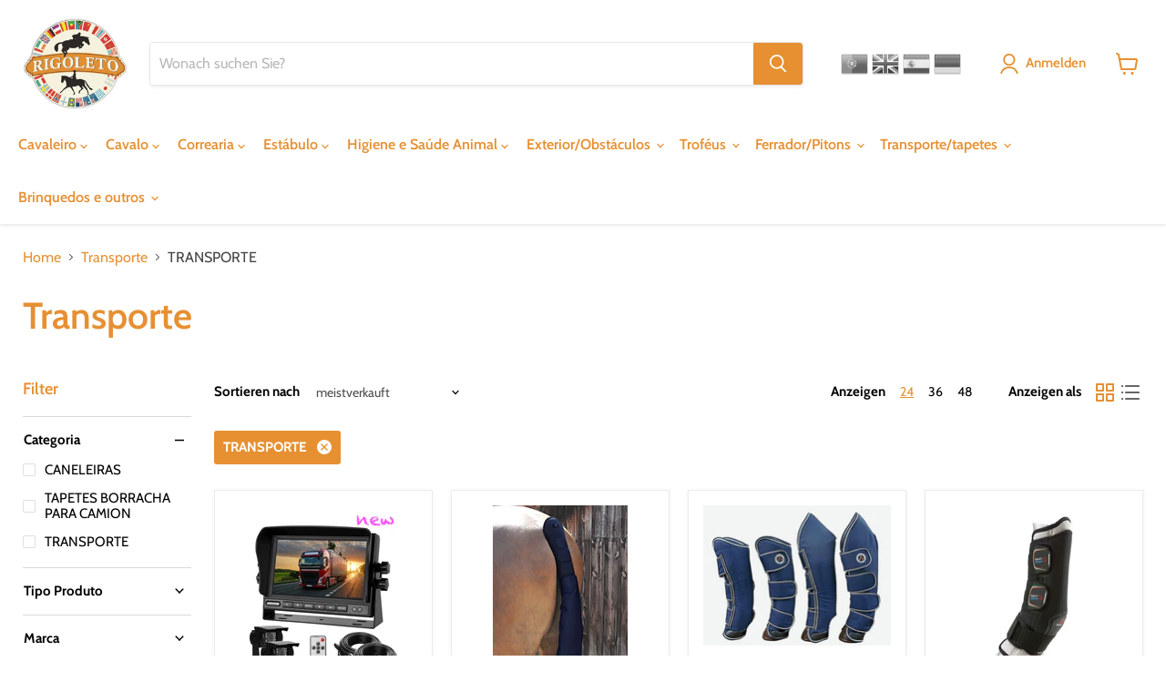

--- FILE ---
content_type: text/html; charset=utf-8
request_url: https://www.rigoleto.pt/de/collections/transporte/transporte
body_size: 42419
content:
<!doctype html>
<html class="no-js no-touch" lang="de">
  <head>
    <meta charset="utf-8">
    <meta http-equiv="x-ua-compatible" content="IE=edge">

    <link rel="preconnect" href="https://cdn.shopify.com">
    <link rel="preconnect" href="https://fonts.shopifycdn.com">
    <link rel="preconnect" href="https://v.shopify.com">
    <link rel="preconnect" href="https://cdn.shopifycloud.com">
    
    <meta name="google-site-verification" content="s5ma3RZ8RyHYeTVNQL2wY9vDo2OJg5vvRyxMXQmPpwI" />
    <meta name="google-site-verification" content="rd8gul_wy1GOaEdhqd8Dc5IYyo1irj4nAIb0v1ltNUo" />

    <meta name="google-site-verification" content="s5ma3RZ8RyHYeTVNQL2wY9vDo2OJg5vvRyxMXQmPpwI" />

    <title>Transporte
        
        
        
 — Mit Tag „TRANSPORTE“
 — Rigoleto</title>

    

    
  <link rel="shortcut icon" href="//www.rigoleto.pt/cdn/shop/files/favicon_32x32.png?v=1629459026" type="image/png">


    
      <meta name="robots" content="noindex" />
      <link rel="canonical" href="https://www.rigoleto.pt/de/collections/transporte" />
    

    <meta name="viewport" content="width=device-width">

    
    















<meta property="og:site_name" content="Rigoleto">
<meta property="og:url" content="https://www.rigoleto.pt/de/collections/transporte/transporte">
<meta property="og:title" content="Transporte">
<meta property="og:type" content="website">
<meta property="og:description" content="RIGOLETO é uma marca EQUESTRE de Equipamentos de Equitação. RIGOLETO foi desenvolvido para campeões por campeões com alto padrão de qualidade a preços acessíveis">




    
    
    

    
    
    <meta
      property="og:image"
      content="https://www.rigoleto.pt/cdn/shop/collections/transporte_1200x1200.jpg?v=1629452730"
    />
    <meta
      property="og:image:secure_url"
      content="https://www.rigoleto.pt/cdn/shop/collections/transporte_1200x1200.jpg?v=1629452730"
    />
    <meta property="og:image:width" content="1200" />
    <meta property="og:image:height" content="1200" />
    
    
    <meta property="og:image:alt" content="Transporte" />
  
















<meta name="twitter:title" content="Transporte">
<meta name="twitter:description" content="RIGOLETO é uma marca EQUESTRE de Equipamentos de Equitação. RIGOLETO foi desenvolvido para campeões por campeões com alto padrão de qualidade a preços acessíveis">


    
    
    
      
      
      <meta name="twitter:card" content="summary">
    
    
    <meta
      property="twitter:image"
      content="https://www.rigoleto.pt/cdn/shop/collections/transporte_1200x1200_crop_center.jpg?v=1629452730"
    />
    <meta property="twitter:image:width" content="1200" />
    <meta property="twitter:image:height" content="1200" />
    
    
    <meta property="twitter:image:alt" content="Transporte" />
  



    <link rel="preload" href="//www.rigoleto.pt/cdn/fonts/cabin/cabin_n6.c6b1e64927bbec1c65aab7077888fb033480c4f7.woff2" as="font" crossorigin="anonymous">
    <link rel="preload" as="style" href="//www.rigoleto.pt/cdn/shop/t/2/assets/theme.css?v=120810135119639548281762353346">
	<link rel="preload" as="style" href="//www.rigoleto.pt/cdn/shop/t/2/assets/custom.css?v=64302860678230273511690796924">
    
    <script>window.performance && window.performance.mark && window.performance.mark('shopify.content_for_header.start');</script><meta name="google-site-verification" content="s5ma3RZ8RyHYeTVNQL2wY9vDo2OJg5vvRyxMXQmPpwI">
<meta id="shopify-digital-wallet" name="shopify-digital-wallet" content="/58751582372/digital_wallets/dialog">
<link rel="alternate" type="application/atom+xml" title="Feed" href="/de/collections/transporte/transporte.atom" />
<link rel="alternate" hreflang="x-default" href="https://www.rigoleto.pt/collections/transporte/transporte">
<link rel="alternate" hreflang="pt" href="https://www.rigoleto.pt/collections/transporte/transporte">
<link rel="alternate" hreflang="de" href="https://www.rigoleto.pt/de/collections/transporte/transporte">
<link rel="alternate" hreflang="en" href="https://www.rigoleto.pt/en/collections/transporte/transporte">
<link rel="alternate" hreflang="es" href="https://www.rigoleto.pt/es/collections/transporte/transporte">
<link rel="alternate" type="application/json+oembed" href="https://www.rigoleto.pt/de/collections/transporte/transporte.oembed">
<script async="async" src="/checkouts/internal/preloads.js?locale=de-PT"></script>
<script id="shopify-features" type="application/json">{"accessToken":"18f601a032bcd0f87d3d5b50e873689d","betas":["rich-media-storefront-analytics"],"domain":"www.rigoleto.pt","predictiveSearch":true,"shopId":58751582372,"locale":"de"}</script>
<script>var Shopify = Shopify || {};
Shopify.shop = "rigoleto.myshopify.com";
Shopify.locale = "de";
Shopify.currency = {"active":"EUR","rate":"1.0"};
Shopify.country = "PT";
Shopify.theme = {"name":"Empire","id":125554000036,"schema_name":"Empire","schema_version":"5.11.4","theme_store_id":838,"role":"main"};
Shopify.theme.handle = "null";
Shopify.theme.style = {"id":null,"handle":null};
Shopify.cdnHost = "www.rigoleto.pt/cdn";
Shopify.routes = Shopify.routes || {};
Shopify.routes.root = "/de/";</script>
<script type="module">!function(o){(o.Shopify=o.Shopify||{}).modules=!0}(window);</script>
<script>!function(o){function n(){var o=[];function n(){o.push(Array.prototype.slice.apply(arguments))}return n.q=o,n}var t=o.Shopify=o.Shopify||{};t.loadFeatures=n(),t.autoloadFeatures=n()}(window);</script>
<script id="shop-js-analytics" type="application/json">{"pageType":"collection"}</script>
<script defer="defer" async type="module" src="//www.rigoleto.pt/cdn/shopifycloud/shop-js/modules/v2/client.init-shop-cart-sync_kxAhZfSm.de.esm.js"></script>
<script defer="defer" async type="module" src="//www.rigoleto.pt/cdn/shopifycloud/shop-js/modules/v2/chunk.common_5BMd6ono.esm.js"></script>
<script type="module">
  await import("//www.rigoleto.pt/cdn/shopifycloud/shop-js/modules/v2/client.init-shop-cart-sync_kxAhZfSm.de.esm.js");
await import("//www.rigoleto.pt/cdn/shopifycloud/shop-js/modules/v2/chunk.common_5BMd6ono.esm.js");

  window.Shopify.SignInWithShop?.initShopCartSync?.({"fedCMEnabled":true,"windoidEnabled":true});

</script>
<script>(function() {
  var isLoaded = false;
  function asyncLoad() {
    if (isLoaded) return;
    isLoaded = true;
    var urls = ["https:\/\/gtranslate.io\/shopify\/gtranslate.js?shop=rigoleto.myshopify.com"];
    for (var i = 0; i < urls.length; i++) {
      var s = document.createElement('script');
      s.type = 'text/javascript';
      s.async = true;
      s.src = urls[i];
      var x = document.getElementsByTagName('script')[0];
      x.parentNode.insertBefore(s, x);
    }
  };
  if(window.attachEvent) {
    window.attachEvent('onload', asyncLoad);
  } else {
    window.addEventListener('load', asyncLoad, false);
  }
})();</script>
<script id="__st">var __st={"a":58751582372,"offset":0,"reqid":"5b03f49d-9b70-436f-98cd-8878b8f3302b-1768972532","pageurl":"www.rigoleto.pt\/de\/collections\/transporte\/transporte","u":"4196ea900e2e","p":"collection","rtyp":"collection","rid":277814575268};</script>
<script>window.ShopifyPaypalV4VisibilityTracking = true;</script>
<script id="captcha-bootstrap">!function(){'use strict';const t='contact',e='account',n='new_comment',o=[[t,t],['blogs',n],['comments',n],[t,'customer']],c=[[e,'customer_login'],[e,'guest_login'],[e,'recover_customer_password'],[e,'create_customer']],r=t=>t.map((([t,e])=>`form[action*='/${t}']:not([data-nocaptcha='true']) input[name='form_type'][value='${e}']`)).join(','),a=t=>()=>t?[...document.querySelectorAll(t)].map((t=>t.form)):[];function s(){const t=[...o],e=r(t);return a(e)}const i='password',u='form_key',d=['recaptcha-v3-token','g-recaptcha-response','h-captcha-response',i],f=()=>{try{return window.sessionStorage}catch{return}},m='__shopify_v',_=t=>t.elements[u];function p(t,e,n=!1){try{const o=window.sessionStorage,c=JSON.parse(o.getItem(e)),{data:r}=function(t){const{data:e,action:n}=t;return t[m]||n?{data:e,action:n}:{data:t,action:n}}(c);for(const[e,n]of Object.entries(r))t.elements[e]&&(t.elements[e].value=n);n&&o.removeItem(e)}catch(o){console.error('form repopulation failed',{error:o})}}const l='form_type',E='cptcha';function T(t){t.dataset[E]=!0}const w=window,h=w.document,L='Shopify',v='ce_forms',y='captcha';let A=!1;((t,e)=>{const n=(g='f06e6c50-85a8-45c8-87d0-21a2b65856fe',I='https://cdn.shopify.com/shopifycloud/storefront-forms-hcaptcha/ce_storefront_forms_captcha_hcaptcha.v1.5.2.iife.js',D={infoText:'Durch hCaptcha geschützt',privacyText:'Datenschutz',termsText:'Allgemeine Geschäftsbedingungen'},(t,e,n)=>{const o=w[L][v],c=o.bindForm;if(c)return c(t,g,e,D).then(n);var r;o.q.push([[t,g,e,D],n]),r=I,A||(h.body.append(Object.assign(h.createElement('script'),{id:'captcha-provider',async:!0,src:r})),A=!0)});var g,I,D;w[L]=w[L]||{},w[L][v]=w[L][v]||{},w[L][v].q=[],w[L][y]=w[L][y]||{},w[L][y].protect=function(t,e){n(t,void 0,e),T(t)},Object.freeze(w[L][y]),function(t,e,n,w,h,L){const[v,y,A,g]=function(t,e,n){const i=e?o:[],u=t?c:[],d=[...i,...u],f=r(d),m=r(i),_=r(d.filter((([t,e])=>n.includes(e))));return[a(f),a(m),a(_),s()]}(w,h,L),I=t=>{const e=t.target;return e instanceof HTMLFormElement?e:e&&e.form},D=t=>v().includes(t);t.addEventListener('submit',(t=>{const e=I(t);if(!e)return;const n=D(e)&&!e.dataset.hcaptchaBound&&!e.dataset.recaptchaBound,o=_(e),c=g().includes(e)&&(!o||!o.value);(n||c)&&t.preventDefault(),c&&!n&&(function(t){try{if(!f())return;!function(t){const e=f();if(!e)return;const n=_(t);if(!n)return;const o=n.value;o&&e.removeItem(o)}(t);const e=Array.from(Array(32),(()=>Math.random().toString(36)[2])).join('');!function(t,e){_(t)||t.append(Object.assign(document.createElement('input'),{type:'hidden',name:u})),t.elements[u].value=e}(t,e),function(t,e){const n=f();if(!n)return;const o=[...t.querySelectorAll(`input[type='${i}']`)].map((({name:t})=>t)),c=[...d,...o],r={};for(const[a,s]of new FormData(t).entries())c.includes(a)||(r[a]=s);n.setItem(e,JSON.stringify({[m]:1,action:t.action,data:r}))}(t,e)}catch(e){console.error('failed to persist form',e)}}(e),e.submit())}));const S=(t,e)=>{t&&!t.dataset[E]&&(n(t,e.some((e=>e===t))),T(t))};for(const o of['focusin','change'])t.addEventListener(o,(t=>{const e=I(t);D(e)&&S(e,y())}));const B=e.get('form_key'),M=e.get(l),P=B&&M;t.addEventListener('DOMContentLoaded',(()=>{const t=y();if(P)for(const e of t)e.elements[l].value===M&&p(e,B);[...new Set([...A(),...v().filter((t=>'true'===t.dataset.shopifyCaptcha))])].forEach((e=>S(e,t)))}))}(h,new URLSearchParams(w.location.search),n,t,e,['guest_login'])})(!0,!0)}();</script>
<script integrity="sha256-4kQ18oKyAcykRKYeNunJcIwy7WH5gtpwJnB7kiuLZ1E=" data-source-attribution="shopify.loadfeatures" defer="defer" src="//www.rigoleto.pt/cdn/shopifycloud/storefront/assets/storefront/load_feature-a0a9edcb.js" crossorigin="anonymous"></script>
<script data-source-attribution="shopify.dynamic_checkout.dynamic.init">var Shopify=Shopify||{};Shopify.PaymentButton=Shopify.PaymentButton||{isStorefrontPortableWallets:!0,init:function(){window.Shopify.PaymentButton.init=function(){};var t=document.createElement("script");t.src="https://www.rigoleto.pt/cdn/shopifycloud/portable-wallets/latest/portable-wallets.de.js",t.type="module",document.head.appendChild(t)}};
</script>
<script data-source-attribution="shopify.dynamic_checkout.buyer_consent">
  function portableWalletsHideBuyerConsent(e){var t=document.getElementById("shopify-buyer-consent"),n=document.getElementById("shopify-subscription-policy-button");t&&n&&(t.classList.add("hidden"),t.setAttribute("aria-hidden","true"),n.removeEventListener("click",e))}function portableWalletsShowBuyerConsent(e){var t=document.getElementById("shopify-buyer-consent"),n=document.getElementById("shopify-subscription-policy-button");t&&n&&(t.classList.remove("hidden"),t.removeAttribute("aria-hidden"),n.addEventListener("click",e))}window.Shopify?.PaymentButton&&(window.Shopify.PaymentButton.hideBuyerConsent=portableWalletsHideBuyerConsent,window.Shopify.PaymentButton.showBuyerConsent=portableWalletsShowBuyerConsent);
</script>
<script data-source-attribution="shopify.dynamic_checkout.cart.bootstrap">document.addEventListener("DOMContentLoaded",(function(){function t(){return document.querySelector("shopify-accelerated-checkout-cart, shopify-accelerated-checkout")}if(t())Shopify.PaymentButton.init();else{new MutationObserver((function(e,n){t()&&(Shopify.PaymentButton.init(),n.disconnect())})).observe(document.body,{childList:!0,subtree:!0})}}));
</script>
<script id='scb4127' type='text/javascript' async='' src='https://www.rigoleto.pt/cdn/shopifycloud/privacy-banner/storefront-banner.js'></script>
<script>window.performance && window.performance.mark && window.performance.mark('shopify.content_for_header.end');</script>

    <link href="//www.rigoleto.pt/cdn/shop/t/2/assets/theme.css?v=120810135119639548281762353346" rel="stylesheet" type="text/css" media="all" />
    <link href="//www.rigoleto.pt/cdn/shop/t/2/assets/custom.css?v=64302860678230273511690796924" rel="stylesheet" type="text/css" media="all" />

    
    <script>
      window.Theme = window.Theme || {};
      window.Theme.routes = {
        "root_url": "/de",
        "account_url": "/de/account",
        "account_login_url": "/de/account/login",
        "account_logout_url": "/de/account/logout",
        "account_register_url": "/de/account/register",
        "account_addresses_url": "/de/account/addresses",
        "collections_url": "/de/collections",
        "all_products_collection_url": "/de/collections/all",
        "search_url": "/de/search",
        "cart_url": "/de/cart",
        "cart_add_url": "/de/cart/add",
        "cart_change_url": "/de/cart/change",
        "cart_clear_url": "/de/cart/clear",
        "product_recommendations_url": "/de/recommendations/products",
      };
    </script>
    

  <!-- BEGIN app block: shopify://apps/ta-labels-badges/blocks/bss-pl-config-data/91bfe765-b604-49a1-805e-3599fa600b24 --><script
    id='bss-pl-config-data'
>
	let TAE_StoreId = "65661";
	if (typeof BSS_PL == 'undefined' || TAE_StoreId !== "") {
  		var BSS_PL = {};
		BSS_PL.storeId = 65661;
		BSS_PL.currentPlan = "free";
		BSS_PL.apiServerProduction = "https://product-labels.tech-arms.io";
		BSS_PL.publicAccessToken = "ab7010956468a1172b0ceffdca2e2724";
		BSS_PL.customerTags = "null";
		BSS_PL.customerId = "null";
		BSS_PL.storeIdCustomOld = 10678;
		BSS_PL.storeIdOldWIthPriority = 12200;
		BSS_PL.storeIdOptimizeAppendLabel = 59637
		BSS_PL.optimizeCodeIds = "optimize_append_label"; 
		BSS_PL.extendedFeatureIds = null;
		BSS_PL.integration = {"laiReview":{"status":0,"config":[]}};
		BSS_PL.settingsData  = {};
		BSS_PL.configProductMetafields = [];
		BSS_PL.configVariantMetafields = [];
		
		BSS_PL.configData = [].concat({"id":185500,"name":"New - Label","priority":0,"enable_priority":0,"enable":1,"pages":"2,3,1,4,7,5","related_product_tag":null,"first_image_tags":null,"img_url":"1760138271615-985426381-NEW_1760138273761.webp","public_img_url":"https://cdn.shopify.com/s/files/1/0587/5158/2372/files/1760138271615-985426381-NEW_1760138273761.webp?v=1760624780","position":2,"apply":null,"product_type":0,"exclude_products":6,"collection_image_type":0,"product":"6962261491876,7811805774047,6962261622948,15366871384388,15336520253764,15336500232516,15336471265604,15336465432900,15336447410500,15327998443844,15324753592644,15324706308420,15324675113284,15323707572548,15323611824452,15323610415428,15321190203716,15323608777028","variant":"","collection":"","exclude_product_ids":"","collection_image":"","inventory":0,"tags":"","excludeTags":"","vendors":"","from_price":null,"to_price":null,"domain_id":65661,"locations":"","enable_allowed_countries":false,"locales":"","enable_allowed_locales":false,"enable_visibility_date":false,"from_date":null,"to_date":null,"enable_discount_range":false,"discount_type":1,"discount_from":null,"discount_to":null,"label_text":"New%20arrival","label_text_color":"#ffffff","label_text_background_color":{"type":"hex","value":"#4482B4ff"},"label_text_font_size":12,"label_text_no_image":1,"label_text_in_stock":"In Stock","label_text_out_stock":"Sold out","label_shadow":{"blur":0,"h_offset":0,"v_offset":0},"label_opacity":100,"topBottom_padding":4,"border_radius":"0px 0px 0px 0px","border_style":"none","border_size":"0","border_color":"#000000","label_shadow_color":"#808080","label_text_style":0,"label_text_font_family":null,"label_text_font_url":null,"customer_label_preview_image":null,"label_preview_image":"https://cdn.shopify.com/s/files/1/0587/5158/2372/files/41342_00_1731065205_ad20d5a8-541c-4315-a39e-91a4e80a7b63.webp?v=1764075243","label_text_enable":0,"customer_tags":"","exclude_customer_tags":"","customer_type":"allcustomers","exclude_customers":"all_customer_tags","label_on_image":"2","label_type":1,"badge_type":0,"custom_selector":null,"margin":{"type":"px","value":{"top":0,"left":0,"right":0,"bottom":0}},"mobile_margin":{"type":"px","value":{"top":0,"left":0,"right":0,"bottom":0}},"margin_top":0,"margin_bottom":0,"mobile_height_label":-1,"mobile_width_label":30,"mobile_font_size_label":12,"emoji":null,"emoji_position":null,"transparent_background":null,"custom_page":null,"check_custom_page":false,"include_custom_page":null,"check_include_custom_page":false,"margin_left":0,"instock":null,"price_range_from":null,"price_range_to":null,"enable_price_range":0,"enable_product_publish":0,"customer_selected_product":null,"selected_product":null,"product_publish_from":null,"product_publish_to":null,"enable_countdown_timer":0,"option_format_countdown":0,"countdown_time":null,"option_end_countdown":null,"start_day_countdown":null,"countdown_type":1,"countdown_daily_from_time":null,"countdown_daily_to_time":null,"countdown_interval_start_time":null,"countdown_interval_length":null,"countdown_interval_break_length":null,"public_url_s3":"https://production-labels-bucket.s3.us-east-2.amazonaws.com/public/static/base/images/customer/65661/1760138271615-985426381-NEW_1760138273761.webp","enable_visibility_period":0,"visibility_period":1,"createdAt":"2025-10-10T23:22:06.000Z","customer_ids":"","exclude_customer_ids":"","angle":0,"toolTipText":"","label_shape":"3","label_shape_type":2,"mobile_fixed_percent_label":"percentage","desktop_width_label":20,"desktop_height_label":null,"desktop_fixed_percent_label":"percentage","mobile_position":0,"desktop_label_unlimited_top":0,"desktop_label_unlimited_left":80,"mobile_label_unlimited_top":0,"mobile_label_unlimited_left":0,"mobile_margin_top":0,"mobile_margin_left":0,"mobile_config_label_enable":0,"mobile_default_config":1,"mobile_margin_bottom":0,"enable_fixed_time":0,"fixed_time":null,"statusLabelHoverText":0,"labelHoverTextLink":{"url":"","is_open_in_newtab":true},"labelAltText":"","statusLabelAltText":0,"enable_badge_stock":0,"badge_stock_style":1,"badge_stock_config":null,"enable_multi_badge":0,"animation_type":0,"animation_duration":2,"animation_repeat_option":0,"animation_repeat":0,"desktop_show_badges":1,"mobile_show_badges":1,"desktop_show_labels":1,"mobile_show_labels":1,"label_text_unlimited_stock":"Unlimited Stock","img_plan_id":13,"label_badge_type":"image","deletedAt":null,"desktop_lock_aspect_ratio":true,"mobile_lock_aspect_ratio":true,"img_aspect_ratio":1,"preview_board_width":538,"preview_board_height":538,"set_size_on_mobile":true,"set_position_on_mobile":true,"set_margin_on_mobile":true,"from_stock":null,"to_stock":null,"condition_product_title":"{\"enable\":false,\"type\":1,\"content\":\"\"}","conditions_apply_type":"{\"discount\":1,\"price\":1,\"inventory\":1}","public_font_url":null,"font_size_ratio":0.5,"group_ids":"[]","metafields":"{\"valueProductMetafield\":[],\"valueVariantMetafield\":[],\"matching_type\":1,\"metafield_type\":1}","no_ratio_height":true,"updatedAt":"2025-12-04T11:31:02.000Z","multipleBadge":null,"translations":[],"label_id":185500,"label_text_id":185500,"bg_style":"solid"},);

		
		BSS_PL.configDataBanner = [].concat();

		
		BSS_PL.configDataPopup = [].concat();

		
		BSS_PL.configDataLabelGroup = [].concat();
		
		
		BSS_PL.collectionID = ``;
		BSS_PL.collectionHandle = ``;
		BSS_PL.collectionTitle = ``;

		
		BSS_PL.conditionConfigData = [].concat();
	}
</script>




<style>
    
    

</style>

<script>
    function bssLoadScripts(src, callback, isDefer = false) {
        const scriptTag = document.createElement('script');
        document.head.appendChild(scriptTag);
        scriptTag.src = src;
        if (isDefer) {
            scriptTag.defer = true;
        } else {
            scriptTag.async = true;
        }
        if (callback) {
            scriptTag.addEventListener('load', function () {
                callback();
            });
        }
    }
    const scriptUrls = [
        "https://cdn.shopify.com/extensions/019bd440-4ad9-768f-8cbd-b429a1f08a03/product-label-558/assets/bss-pl-init-helper.js",
        "https://cdn.shopify.com/extensions/019bd440-4ad9-768f-8cbd-b429a1f08a03/product-label-558/assets/bss-pl-init-config-run-scripts.js",
    ];
    Promise.all(scriptUrls.map((script) => new Promise((resolve) => bssLoadScripts(script, resolve)))).then((res) => {
        console.log('BSS scripts loaded');
        window.bssScriptsLoaded = true;
    });

	function bssInitScripts() {
		if (BSS_PL.configData.length) {
			const enabledFeature = [
				{ type: 1, script: "https://cdn.shopify.com/extensions/019bd440-4ad9-768f-8cbd-b429a1f08a03/product-label-558/assets/bss-pl-init-for-label.js" },
				{ type: 2, badge: [0, 7, 8], script: "https://cdn.shopify.com/extensions/019bd440-4ad9-768f-8cbd-b429a1f08a03/product-label-558/assets/bss-pl-init-for-badge-product-name.js" },
				{ type: 2, badge: [1, 11], script: "https://cdn.shopify.com/extensions/019bd440-4ad9-768f-8cbd-b429a1f08a03/product-label-558/assets/bss-pl-init-for-badge-product-image.js" },
				{ type: 2, badge: 2, script: "https://cdn.shopify.com/extensions/019bd440-4ad9-768f-8cbd-b429a1f08a03/product-label-558/assets/bss-pl-init-for-badge-custom-selector.js" },
				{ type: 2, badge: [3, 9, 10], script: "https://cdn.shopify.com/extensions/019bd440-4ad9-768f-8cbd-b429a1f08a03/product-label-558/assets/bss-pl-init-for-badge-price.js" },
				{ type: 2, badge: 4, script: "https://cdn.shopify.com/extensions/019bd440-4ad9-768f-8cbd-b429a1f08a03/product-label-558/assets/bss-pl-init-for-badge-add-to-cart-btn.js" },
				{ type: 2, badge: 5, script: "https://cdn.shopify.com/extensions/019bd440-4ad9-768f-8cbd-b429a1f08a03/product-label-558/assets/bss-pl-init-for-badge-quantity-box.js" },
				{ type: 2, badge: 6, script: "https://cdn.shopify.com/extensions/019bd440-4ad9-768f-8cbd-b429a1f08a03/product-label-558/assets/bss-pl-init-for-badge-buy-it-now-btn.js" }
			]
				.filter(({ type, badge }) => BSS_PL.configData.some(item => item.label_type === type && (badge === undefined || (Array.isArray(badge) ? badge.includes(item.badge_type) : item.badge_type === badge))) || (type === 1 && BSS_PL.configDataLabelGroup && BSS_PL.configDataLabelGroup.length))
				.map(({ script }) => script);
				
            enabledFeature.forEach((src) => bssLoadScripts(src));

            if (enabledFeature.length) {
                const src = "https://cdn.shopify.com/extensions/019bd440-4ad9-768f-8cbd-b429a1f08a03/product-label-558/assets/bss-product-label-js.js";
                bssLoadScripts(src);
            }
        }

        if (BSS_PL.configDataBanner && BSS_PL.configDataBanner.length) {
            const src = "https://cdn.shopify.com/extensions/019bd440-4ad9-768f-8cbd-b429a1f08a03/product-label-558/assets/bss-product-label-banner.js";
            bssLoadScripts(src);
        }

        if (BSS_PL.configDataPopup && BSS_PL.configDataPopup.length) {
            const src = "https://cdn.shopify.com/extensions/019bd440-4ad9-768f-8cbd-b429a1f08a03/product-label-558/assets/bss-product-label-popup.js";
            bssLoadScripts(src);
        }

        if (window.location.search.includes('bss-pl-custom-selector')) {
            const src = "https://cdn.shopify.com/extensions/019bd440-4ad9-768f-8cbd-b429a1f08a03/product-label-558/assets/bss-product-label-custom-position.js";
            bssLoadScripts(src, null, true);
        }
    }
    bssInitScripts();
</script>


<!-- END app block --><link href="https://cdn.shopify.com/extensions/019bd440-4ad9-768f-8cbd-b429a1f08a03/product-label-558/assets/bss-pl-style.min.css" rel="stylesheet" type="text/css" media="all">
<link href="https://monorail-edge.shopifysvc.com" rel="dns-prefetch">
<script>(function(){if ("sendBeacon" in navigator && "performance" in window) {try {var session_token_from_headers = performance.getEntriesByType('navigation')[0].serverTiming.find(x => x.name == '_s').description;} catch {var session_token_from_headers = undefined;}var session_cookie_matches = document.cookie.match(/_shopify_s=([^;]*)/);var session_token_from_cookie = session_cookie_matches && session_cookie_matches.length === 2 ? session_cookie_matches[1] : "";var session_token = session_token_from_headers || session_token_from_cookie || "";function handle_abandonment_event(e) {var entries = performance.getEntries().filter(function(entry) {return /monorail-edge.shopifysvc.com/.test(entry.name);});if (!window.abandonment_tracked && entries.length === 0) {window.abandonment_tracked = true;var currentMs = Date.now();var navigation_start = performance.timing.navigationStart;var payload = {shop_id: 58751582372,url: window.location.href,navigation_start,duration: currentMs - navigation_start,session_token,page_type: "collection"};window.navigator.sendBeacon("https://monorail-edge.shopifysvc.com/v1/produce", JSON.stringify({schema_id: "online_store_buyer_site_abandonment/1.1",payload: payload,metadata: {event_created_at_ms: currentMs,event_sent_at_ms: currentMs}}));}}window.addEventListener('pagehide', handle_abandonment_event);}}());</script>
<script id="web-pixels-manager-setup">(function e(e,d,r,n,o){if(void 0===o&&(o={}),!Boolean(null===(a=null===(i=window.Shopify)||void 0===i?void 0:i.analytics)||void 0===a?void 0:a.replayQueue)){var i,a;window.Shopify=window.Shopify||{};var t=window.Shopify;t.analytics=t.analytics||{};var s=t.analytics;s.replayQueue=[],s.publish=function(e,d,r){return s.replayQueue.push([e,d,r]),!0};try{self.performance.mark("wpm:start")}catch(e){}var l=function(){var e={modern:/Edge?\/(1{2}[4-9]|1[2-9]\d|[2-9]\d{2}|\d{4,})\.\d+(\.\d+|)|Firefox\/(1{2}[4-9]|1[2-9]\d|[2-9]\d{2}|\d{4,})\.\d+(\.\d+|)|Chrom(ium|e)\/(9{2}|\d{3,})\.\d+(\.\d+|)|(Maci|X1{2}).+ Version\/(15\.\d+|(1[6-9]|[2-9]\d|\d{3,})\.\d+)([,.]\d+|)( \(\w+\)|)( Mobile\/\w+|) Safari\/|Chrome.+OPR\/(9{2}|\d{3,})\.\d+\.\d+|(CPU[ +]OS|iPhone[ +]OS|CPU[ +]iPhone|CPU IPhone OS|CPU iPad OS)[ +]+(15[._]\d+|(1[6-9]|[2-9]\d|\d{3,})[._]\d+)([._]\d+|)|Android:?[ /-](13[3-9]|1[4-9]\d|[2-9]\d{2}|\d{4,})(\.\d+|)(\.\d+|)|Android.+Firefox\/(13[5-9]|1[4-9]\d|[2-9]\d{2}|\d{4,})\.\d+(\.\d+|)|Android.+Chrom(ium|e)\/(13[3-9]|1[4-9]\d|[2-9]\d{2}|\d{4,})\.\d+(\.\d+|)|SamsungBrowser\/([2-9]\d|\d{3,})\.\d+/,legacy:/Edge?\/(1[6-9]|[2-9]\d|\d{3,})\.\d+(\.\d+|)|Firefox\/(5[4-9]|[6-9]\d|\d{3,})\.\d+(\.\d+|)|Chrom(ium|e)\/(5[1-9]|[6-9]\d|\d{3,})\.\d+(\.\d+|)([\d.]+$|.*Safari\/(?![\d.]+ Edge\/[\d.]+$))|(Maci|X1{2}).+ Version\/(10\.\d+|(1[1-9]|[2-9]\d|\d{3,})\.\d+)([,.]\d+|)( \(\w+\)|)( Mobile\/\w+|) Safari\/|Chrome.+OPR\/(3[89]|[4-9]\d|\d{3,})\.\d+\.\d+|(CPU[ +]OS|iPhone[ +]OS|CPU[ +]iPhone|CPU IPhone OS|CPU iPad OS)[ +]+(10[._]\d+|(1[1-9]|[2-9]\d|\d{3,})[._]\d+)([._]\d+|)|Android:?[ /-](13[3-9]|1[4-9]\d|[2-9]\d{2}|\d{4,})(\.\d+|)(\.\d+|)|Mobile Safari.+OPR\/([89]\d|\d{3,})\.\d+\.\d+|Android.+Firefox\/(13[5-9]|1[4-9]\d|[2-9]\d{2}|\d{4,})\.\d+(\.\d+|)|Android.+Chrom(ium|e)\/(13[3-9]|1[4-9]\d|[2-9]\d{2}|\d{4,})\.\d+(\.\d+|)|Android.+(UC? ?Browser|UCWEB|U3)[ /]?(15\.([5-9]|\d{2,})|(1[6-9]|[2-9]\d|\d{3,})\.\d+)\.\d+|SamsungBrowser\/(5\.\d+|([6-9]|\d{2,})\.\d+)|Android.+MQ{2}Browser\/(14(\.(9|\d{2,})|)|(1[5-9]|[2-9]\d|\d{3,})(\.\d+|))(\.\d+|)|K[Aa][Ii]OS\/(3\.\d+|([4-9]|\d{2,})\.\d+)(\.\d+|)/},d=e.modern,r=e.legacy,n=navigator.userAgent;return n.match(d)?"modern":n.match(r)?"legacy":"unknown"}(),u="modern"===l?"modern":"legacy",c=(null!=n?n:{modern:"",legacy:""})[u],f=function(e){return[e.baseUrl,"/wpm","/b",e.hashVersion,"modern"===e.buildTarget?"m":"l",".js"].join("")}({baseUrl:d,hashVersion:r,buildTarget:u}),m=function(e){var d=e.version,r=e.bundleTarget,n=e.surface,o=e.pageUrl,i=e.monorailEndpoint;return{emit:function(e){var a=e.status,t=e.errorMsg,s=(new Date).getTime(),l=JSON.stringify({metadata:{event_sent_at_ms:s},events:[{schema_id:"web_pixels_manager_load/3.1",payload:{version:d,bundle_target:r,page_url:o,status:a,surface:n,error_msg:t},metadata:{event_created_at_ms:s}}]});if(!i)return console&&console.warn&&console.warn("[Web Pixels Manager] No Monorail endpoint provided, skipping logging."),!1;try{return self.navigator.sendBeacon.bind(self.navigator)(i,l)}catch(e){}var u=new XMLHttpRequest;try{return u.open("POST",i,!0),u.setRequestHeader("Content-Type","text/plain"),u.send(l),!0}catch(e){return console&&console.warn&&console.warn("[Web Pixels Manager] Got an unhandled error while logging to Monorail."),!1}}}}({version:r,bundleTarget:l,surface:e.surface,pageUrl:self.location.href,monorailEndpoint:e.monorailEndpoint});try{o.browserTarget=l,function(e){var d=e.src,r=e.async,n=void 0===r||r,o=e.onload,i=e.onerror,a=e.sri,t=e.scriptDataAttributes,s=void 0===t?{}:t,l=document.createElement("script"),u=document.querySelector("head"),c=document.querySelector("body");if(l.async=n,l.src=d,a&&(l.integrity=a,l.crossOrigin="anonymous"),s)for(var f in s)if(Object.prototype.hasOwnProperty.call(s,f))try{l.dataset[f]=s[f]}catch(e){}if(o&&l.addEventListener("load",o),i&&l.addEventListener("error",i),u)u.appendChild(l);else{if(!c)throw new Error("Did not find a head or body element to append the script");c.appendChild(l)}}({src:f,async:!0,onload:function(){if(!function(){var e,d;return Boolean(null===(d=null===(e=window.Shopify)||void 0===e?void 0:e.analytics)||void 0===d?void 0:d.initialized)}()){var d=window.webPixelsManager.init(e)||void 0;if(d){var r=window.Shopify.analytics;r.replayQueue.forEach((function(e){var r=e[0],n=e[1],o=e[2];d.publishCustomEvent(r,n,o)})),r.replayQueue=[],r.publish=d.publishCustomEvent,r.visitor=d.visitor,r.initialized=!0}}},onerror:function(){return m.emit({status:"failed",errorMsg:"".concat(f," has failed to load")})},sri:function(e){var d=/^sha384-[A-Za-z0-9+/=]+$/;return"string"==typeof e&&d.test(e)}(c)?c:"",scriptDataAttributes:o}),m.emit({status:"loading"})}catch(e){m.emit({status:"failed",errorMsg:(null==e?void 0:e.message)||"Unknown error"})}}})({shopId: 58751582372,storefrontBaseUrl: "https://www.rigoleto.pt",extensionsBaseUrl: "https://extensions.shopifycdn.com/cdn/shopifycloud/web-pixels-manager",monorailEndpoint: "https://monorail-edge.shopifysvc.com/unstable/produce_batch",surface: "storefront-renderer",enabledBetaFlags: ["2dca8a86"],webPixelsConfigList: [{"id":"1071907140","configuration":"{\"config\":\"{\\\"pixel_id\\\":\\\"G-85H8PT4GQF\\\",\\\"target_country\\\":\\\"PT\\\",\\\"gtag_events\\\":[{\\\"type\\\":\\\"search\\\",\\\"action_label\\\":\\\"G-85H8PT4GQF\\\"},{\\\"type\\\":\\\"begin_checkout\\\",\\\"action_label\\\":\\\"G-85H8PT4GQF\\\"},{\\\"type\\\":\\\"view_item\\\",\\\"action_label\\\":[\\\"G-85H8PT4GQF\\\",\\\"MC-PEGJE426V7\\\"]},{\\\"type\\\":\\\"purchase\\\",\\\"action_label\\\":[\\\"G-85H8PT4GQF\\\",\\\"MC-PEGJE426V7\\\"]},{\\\"type\\\":\\\"page_view\\\",\\\"action_label\\\":[\\\"G-85H8PT4GQF\\\",\\\"MC-PEGJE426V7\\\"]},{\\\"type\\\":\\\"add_payment_info\\\",\\\"action_label\\\":\\\"G-85H8PT4GQF\\\"},{\\\"type\\\":\\\"add_to_cart\\\",\\\"action_label\\\":\\\"G-85H8PT4GQF\\\"}],\\\"enable_monitoring_mode\\\":false}\"}","eventPayloadVersion":"v1","runtimeContext":"OPEN","scriptVersion":"b2a88bafab3e21179ed38636efcd8a93","type":"APP","apiClientId":1780363,"privacyPurposes":[],"dataSharingAdjustments":{"protectedCustomerApprovalScopes":["read_customer_address","read_customer_email","read_customer_name","read_customer_personal_data","read_customer_phone"]}},{"id":"191430980","eventPayloadVersion":"v1","runtimeContext":"LAX","scriptVersion":"1","type":"CUSTOM","privacyPurposes":["ANALYTICS"],"name":"Google Analytics tag (migrated)"},{"id":"shopify-app-pixel","configuration":"{}","eventPayloadVersion":"v1","runtimeContext":"STRICT","scriptVersion":"0450","apiClientId":"shopify-pixel","type":"APP","privacyPurposes":["ANALYTICS","MARKETING"]},{"id":"shopify-custom-pixel","eventPayloadVersion":"v1","runtimeContext":"LAX","scriptVersion":"0450","apiClientId":"shopify-pixel","type":"CUSTOM","privacyPurposes":["ANALYTICS","MARKETING"]}],isMerchantRequest: false,initData: {"shop":{"name":"Rigoleto","paymentSettings":{"currencyCode":"EUR"},"myshopifyDomain":"rigoleto.myshopify.com","countryCode":"PT","storefrontUrl":"https:\/\/www.rigoleto.pt\/de"},"customer":null,"cart":null,"checkout":null,"productVariants":[],"purchasingCompany":null},},"https://www.rigoleto.pt/cdn","fcfee988w5aeb613cpc8e4bc33m6693e112",{"modern":"","legacy":""},{"shopId":"58751582372","storefrontBaseUrl":"https:\/\/www.rigoleto.pt","extensionBaseUrl":"https:\/\/extensions.shopifycdn.com\/cdn\/shopifycloud\/web-pixels-manager","surface":"storefront-renderer","enabledBetaFlags":"[\"2dca8a86\"]","isMerchantRequest":"false","hashVersion":"fcfee988w5aeb613cpc8e4bc33m6693e112","publish":"custom","events":"[[\"page_viewed\",{}],[\"collection_viewed\",{\"collection\":{\"id\":\"277814575268\",\"title\":\"Transporte\",\"productVariants\":[{\"price\":{\"amount\":275.0,\"currencyCode\":\"EUR\"},\"product\":{\"title\":\"CÂMERA SISTEMA VIGILÂNCIA P\/ CAMIÃO CAVALOS\",\"vendor\":\"outras\",\"id\":\"8502798549316\",\"untranslatedTitle\":\"CÂMERA SISTEMA VIGILÂNCIA P\/ CAMIÃO CAVALOS\",\"url\":\"\/de\/products\/copy-of-tapete-piso-borracha-com-travessas\",\"type\":\"CAMERA VIGILÂNCIA CAMIÃO\"},\"id\":\"46599814086980\",\"image\":{\"src\":\"\/\/www.rigoleto.pt\/cdn\/shop\/files\/cameravigilancia.jpg?v=1683625818\"},\"sku\":\"995004NC000\",\"title\":\"sem cor \/ unico\",\"untranslatedTitle\":\"sem cor \/ unico\"},{\"price\":{\"amount\":36.0,\"currencyCode\":\"EUR\"},\"product\":{\"title\":\"PREMIER EQUINE (O)  RABICHEIRA C\/ SACO DESTACÁVEL\",\"vendor\":\"PREMIER EQUINE\",\"id\":\"6962326274212\",\"untranslatedTitle\":\"PREMIER EQUINE (O)  RABICHEIRA C\/ SACO DESTACÁVEL\",\"url\":\"\/de\/products\/premier-equine-o-padded-tail-guard-with-detachable-bag-993413\",\"type\":\"TRANSPORTE RABICHEIRA\"},\"id\":\"40976287891620\",\"image\":{\"src\":\"\/\/www.rigoleto.pt\/cdn\/shop\/products\/RABICHEIRA.png?v=1647969476\"},\"sku\":\"993413DBTU\",\"title\":\"NAVY \/ ONE SIZE\",\"untranslatedTitle\":\"NAVY \/ ONE SIZE\"},{\"price\":{\"amount\":79.0,\"currencyCode\":\"EUR\"},\"product\":{\"title\":\"Protectores de viagem Rigoleto Conj.4 Azul\",\"vendor\":\"Rigoleto\",\"id\":\"6962281611428\",\"untranslatedTitle\":\"Protectores de viagem Rigoleto Conj.4 Azul\",\"url\":\"\/de\/products\/protectores-de-viagem-conj-4-bordeaux-934462\",\"type\":\"TRANSPORTE\"},\"id\":\"40976154820772\",\"image\":{\"src\":\"\/\/www.rigoleto.pt\/cdn\/shop\/products\/934462DB0TU_other_0.jpg?v=1631289737\"},\"sku\":\"934462DB0TU\",\"title\":\"AZUL ESC. \/ TAM. ÚNICO\",\"untranslatedTitle\":\"AZUL ESC. \/ TAM. ÚNICO\"},{\"price\":{\"amount\":111.0,\"currencyCode\":\"EUR\"},\"product\":{\"title\":\"ZANDONA Protector Descanso e Viagem FRENTE\",\"vendor\":\"ZANDONA\",\"id\":\"6962341216420\",\"untranslatedTitle\":\"ZANDONA Protector Descanso e Viagem FRENTE\",\"url\":\"\/de\/products\/zandona-protector-descanso-e-viagem-frente-997271\",\"type\":\"CANELEIRAS\"},\"id\":\"40976353099940\",\"image\":{\"src\":\"\/\/www.rigoleto.pt\/cdn\/shop\/products\/SUPPORT-BOOTS-FRENTE_other_0.png?v=1631291451\"},\"sku\":\"99727100BLM\",\"title\":\"PRETO \/ M\",\"untranslatedTitle\":\"PRETO \/ M\"},{\"price\":{\"amount\":111.0,\"currencyCode\":\"EUR\"},\"product\":{\"title\":\"ZANDONA Protector Descanso e Viagem ATRÁS\",\"vendor\":\"ZANDONA\",\"id\":\"6962340004004\",\"untranslatedTitle\":\"ZANDONA Protector Descanso e Viagem ATRÁS\",\"url\":\"\/de\/products\/zandona-protector-descanso-e-viagem-atras-997071\",\"type\":\"CANELEIRAS\"},\"id\":\"40976350576804\",\"image\":{\"src\":\"\/\/www.rigoleto.pt\/cdn\/shop\/products\/SUPPORT-BOOTS-TRAS_other_0.png?v=1632933594\"},\"sku\":\"99707150BLM\",\"title\":\"PRETO \/ M\",\"untranslatedTitle\":\"PRETO \/ M\"},{\"price\":{\"amount\":0.0,\"currencyCode\":\"EUR\"},\"product\":{\"title\":\"TAPETES \/ PISOS BORRACHA\",\"vendor\":\"outras\",\"id\":\"6962328174756\",\"untranslatedTitle\":\"TAPETES \/ PISOS BORRACHA\",\"url\":\"\/de\/products\/tapetes-pisos-borracha-996001\",\"type\":\"TAPETES BORRACHA PARA CAMION\"},\"id\":\"40976291102884\",\"image\":{\"src\":\"\/\/www.rigoleto.pt\/cdn\/shop\/products\/rolo-piso_other_0.jpg?v=1631291044\"},\"sku\":\"996001BL0TU\",\"title\":\"preto \/ Vários\",\"untranslatedTitle\":\"preto \/ Vários\"},{\"price\":{\"amount\":270.0,\"currencyCode\":\"EUR\"},\"product\":{\"title\":\"Tapete\/piso borracha com travessas\",\"vendor\":\"outras\",\"id\":\"6962328109220\",\"untranslatedTitle\":\"Tapete\/piso borracha com travessas\",\"url\":\"\/de\/products\/tapete-piso-borracha-com-travessas-996000\",\"type\":\"TAPETES BORRACHA PARA CAMION\"},\"id\":\"40976291037348\",\"image\":{\"src\":\"\/\/www.rigoleto.pt\/cdn\/shop\/products\/996000BL0TU_other_0.jpg?v=1631291042\"},\"sku\":\"996000BL0TU\",\"title\":\"preto \/ unico\",\"untranslatedTitle\":\"preto \/ unico\"},{\"price\":{\"amount\":9.9,\"currencyCode\":\"EUR\"},\"product\":{\"title\":\"PREMIER EQUINE (O) SPARE TAIL BAG\",\"vendor\":\"PREMIER EQUINE\",\"id\":\"6962326339748\",\"untranslatedTitle\":\"PREMIER EQUINE (O) SPARE TAIL BAG\",\"url\":\"\/de\/products\/premier-equine-o-spare-tail-bag-993414\",\"type\":\"TRANSPORTE\"},\"id\":\"40976288088228\",\"image\":{\"src\":\"\/\/www.rigoleto.pt\/cdn\/shop\/products\/saco_other_0.png?v=1631291000\"},\"sku\":\"993414DB0TU\",\"title\":\"NAVY \/ ONE SIZE\",\"untranslatedTitle\":\"NAVY \/ ONE SIZE\"},{\"price\":{\"amount\":0.0,\"currencyCode\":\"EUR\"},\"product\":{\"title\":\"PISO\/TAPETE EXTRA FORTE\",\"vendor\":\"outras\",\"id\":\"6962308972708\",\"untranslatedTitle\":\"PISO\/TAPETE EXTRA FORTE\",\"url\":\"\/de\/products\/piso-tapete-extra-forte-969003\",\"type\":\"TAPETES BORRACHA PARA CAMION\"},\"id\":\"40976232382628\",\"image\":{\"src\":\"\/\/www.rigoleto.pt\/cdn\/shop\/products\/tapete-universal_other_0.png?v=1631290462\"},\"sku\":\"969010BL0TU\",\"title\":\"Preto \/ Vários\",\"untranslatedTitle\":\"Preto \/ Vários\"},{\"price\":{\"amount\":45.0,\"currencyCode\":\"EUR\"},\"product\":{\"title\":\"Protectores de viagem Conj.2 Preto\",\"vendor\":\"Rigoleto\",\"id\":\"6962281775268\",\"untranslatedTitle\":\"Protectores de viagem Conj.2 Preto\",\"url\":\"\/de\/products\/protectores-de-viagem-conj-2-preto-934463\",\"type\":\"TRANSPORTE\"},\"id\":\"40976154951844\",\"image\":{\"src\":\"\/\/www.rigoleto.pt\/cdn\/shop\/products\/boots.png?v=1632934621\"},\"sku\":\"934463BL0TU\",\"title\":\"Preto \/ Tam. único\",\"untranslatedTitle\":\"Preto \/ Tam. único\"}]}}]]"});</script><script>
  window.ShopifyAnalytics = window.ShopifyAnalytics || {};
  window.ShopifyAnalytics.meta = window.ShopifyAnalytics.meta || {};
  window.ShopifyAnalytics.meta.currency = 'EUR';
  var meta = {"products":[{"id":8502798549316,"gid":"gid:\/\/shopify\/Product\/8502798549316","vendor":"outras","type":"CAMERA VIGILÂNCIA CAMIÃO","handle":"copy-of-tapete-piso-borracha-com-travessas","variants":[{"id":46599814086980,"price":27500,"name":"CÂMERA SISTEMA VIGILÂNCIA P\/ CAMIÃO CAVALOS - sem cor \/ unico","public_title":"sem cor \/ unico","sku":"995004NC000"}],"remote":false},{"id":6962326274212,"gid":"gid:\/\/shopify\/Product\/6962326274212","vendor":"PREMIER EQUINE","type":"TRANSPORTE RABICHEIRA","handle":"premier-equine-o-padded-tail-guard-with-detachable-bag-993413","variants":[{"id":40976287891620,"price":3600,"name":"PREMIER EQUINE (O)  RABICHEIRA C\/ SACO DESTACÁVEL - NAVY \/ ONE SIZE","public_title":"NAVY \/ ONE SIZE","sku":"993413DBTU"}],"remote":false},{"id":6962281611428,"gid":"gid:\/\/shopify\/Product\/6962281611428","vendor":"Rigoleto","type":"TRANSPORTE","handle":"protectores-de-viagem-conj-4-bordeaux-934462","variants":[{"id":40976154820772,"price":7900,"name":"Protectores de viagem Rigoleto Conj.4 Azul - AZUL ESC. \/ TAM. ÚNICO","public_title":"AZUL ESC. \/ TAM. ÚNICO","sku":"934462DB0TU"}],"remote":false},{"id":6962341216420,"gid":"gid:\/\/shopify\/Product\/6962341216420","vendor":"ZANDONA","type":"CANELEIRAS","handle":"zandona-protector-descanso-e-viagem-frente-997271","variants":[{"id":40976353099940,"price":11100,"name":"ZANDONA Protector Descanso e Viagem FRENTE - PRETO \/ M","public_title":"PRETO \/ M","sku":"99727100BLM"}],"remote":false},{"id":6962340004004,"gid":"gid:\/\/shopify\/Product\/6962340004004","vendor":"ZANDONA","type":"CANELEIRAS","handle":"zandona-protector-descanso-e-viagem-atras-997071","variants":[{"id":40976350576804,"price":11100,"name":"ZANDONA Protector Descanso e Viagem ATRÁS - PRETO \/ M","public_title":"PRETO \/ M","sku":"99707150BLM"}],"remote":false},{"id":6962328174756,"gid":"gid:\/\/shopify\/Product\/6962328174756","vendor":"outras","type":"TAPETES BORRACHA PARA CAMION","handle":"tapetes-pisos-borracha-996001","variants":[{"id":40976291102884,"price":0,"name":"TAPETES \/ PISOS BORRACHA - preto \/ Vários","public_title":"preto \/ Vários","sku":"996001BL0TU"}],"remote":false},{"id":6962328109220,"gid":"gid:\/\/shopify\/Product\/6962328109220","vendor":"outras","type":"TAPETES BORRACHA PARA CAMION","handle":"tapete-piso-borracha-com-travessas-996000","variants":[{"id":40976291037348,"price":27000,"name":"Tapete\/piso borracha com travessas - preto \/ unico","public_title":"preto \/ unico","sku":"996000BL0TU"}],"remote":false},{"id":6962326339748,"gid":"gid:\/\/shopify\/Product\/6962326339748","vendor":"PREMIER EQUINE","type":"TRANSPORTE","handle":"premier-equine-o-spare-tail-bag-993414","variants":[{"id":40976288088228,"price":990,"name":"PREMIER EQUINE (O) SPARE TAIL BAG - NAVY \/ ONE SIZE","public_title":"NAVY \/ ONE SIZE","sku":"993414DB0TU"}],"remote":false},{"id":6962308972708,"gid":"gid:\/\/shopify\/Product\/6962308972708","vendor":"outras","type":"TAPETES BORRACHA PARA CAMION","handle":"piso-tapete-extra-forte-969003","variants":[{"id":40976232382628,"price":0,"name":"PISO\/TAPETE EXTRA FORTE - Preto \/ Vários","public_title":"Preto \/ Vários","sku":"969010BL0TU"}],"remote":false},{"id":6962281775268,"gid":"gid:\/\/shopify\/Product\/6962281775268","vendor":"Rigoleto","type":"TRANSPORTE","handle":"protectores-de-viagem-conj-2-preto-934463","variants":[{"id":40976154951844,"price":4500,"name":"Protectores de viagem Conj.2 Preto - Preto \/ Tam. único","public_title":"Preto \/ Tam. único","sku":"934463BL0TU"}],"remote":false}],"page":{"pageType":"collection","resourceType":"collection","resourceId":277814575268,"requestId":"5b03f49d-9b70-436f-98cd-8878b8f3302b-1768972532"}};
  for (var attr in meta) {
    window.ShopifyAnalytics.meta[attr] = meta[attr];
  }
</script>
<script class="analytics">
  (function () {
    var customDocumentWrite = function(content) {
      var jquery = null;

      if (window.jQuery) {
        jquery = window.jQuery;
      } else if (window.Checkout && window.Checkout.$) {
        jquery = window.Checkout.$;
      }

      if (jquery) {
        jquery('body').append(content);
      }
    };

    var hasLoggedConversion = function(token) {
      if (token) {
        return document.cookie.indexOf('loggedConversion=' + token) !== -1;
      }
      return false;
    }

    var setCookieIfConversion = function(token) {
      if (token) {
        var twoMonthsFromNow = new Date(Date.now());
        twoMonthsFromNow.setMonth(twoMonthsFromNow.getMonth() + 2);

        document.cookie = 'loggedConversion=' + token + '; expires=' + twoMonthsFromNow;
      }
    }

    var trekkie = window.ShopifyAnalytics.lib = window.trekkie = window.trekkie || [];
    if (trekkie.integrations) {
      return;
    }
    trekkie.methods = [
      'identify',
      'page',
      'ready',
      'track',
      'trackForm',
      'trackLink'
    ];
    trekkie.factory = function(method) {
      return function() {
        var args = Array.prototype.slice.call(arguments);
        args.unshift(method);
        trekkie.push(args);
        return trekkie;
      };
    };
    for (var i = 0; i < trekkie.methods.length; i++) {
      var key = trekkie.methods[i];
      trekkie[key] = trekkie.factory(key);
    }
    trekkie.load = function(config) {
      trekkie.config = config || {};
      trekkie.config.initialDocumentCookie = document.cookie;
      var first = document.getElementsByTagName('script')[0];
      var script = document.createElement('script');
      script.type = 'text/javascript';
      script.onerror = function(e) {
        var scriptFallback = document.createElement('script');
        scriptFallback.type = 'text/javascript';
        scriptFallback.onerror = function(error) {
                var Monorail = {
      produce: function produce(monorailDomain, schemaId, payload) {
        var currentMs = new Date().getTime();
        var event = {
          schema_id: schemaId,
          payload: payload,
          metadata: {
            event_created_at_ms: currentMs,
            event_sent_at_ms: currentMs
          }
        };
        return Monorail.sendRequest("https://" + monorailDomain + "/v1/produce", JSON.stringify(event));
      },
      sendRequest: function sendRequest(endpointUrl, payload) {
        // Try the sendBeacon API
        if (window && window.navigator && typeof window.navigator.sendBeacon === 'function' && typeof window.Blob === 'function' && !Monorail.isIos12()) {
          var blobData = new window.Blob([payload], {
            type: 'text/plain'
          });

          if (window.navigator.sendBeacon(endpointUrl, blobData)) {
            return true;
          } // sendBeacon was not successful

        } // XHR beacon

        var xhr = new XMLHttpRequest();

        try {
          xhr.open('POST', endpointUrl);
          xhr.setRequestHeader('Content-Type', 'text/plain');
          xhr.send(payload);
        } catch (e) {
          console.log(e);
        }

        return false;
      },
      isIos12: function isIos12() {
        return window.navigator.userAgent.lastIndexOf('iPhone; CPU iPhone OS 12_') !== -1 || window.navigator.userAgent.lastIndexOf('iPad; CPU OS 12_') !== -1;
      }
    };
    Monorail.produce('monorail-edge.shopifysvc.com',
      'trekkie_storefront_load_errors/1.1',
      {shop_id: 58751582372,
      theme_id: 125554000036,
      app_name: "storefront",
      context_url: window.location.href,
      source_url: "//www.rigoleto.pt/cdn/s/trekkie.storefront.cd680fe47e6c39ca5d5df5f0a32d569bc48c0f27.min.js"});

        };
        scriptFallback.async = true;
        scriptFallback.src = '//www.rigoleto.pt/cdn/s/trekkie.storefront.cd680fe47e6c39ca5d5df5f0a32d569bc48c0f27.min.js';
        first.parentNode.insertBefore(scriptFallback, first);
      };
      script.async = true;
      script.src = '//www.rigoleto.pt/cdn/s/trekkie.storefront.cd680fe47e6c39ca5d5df5f0a32d569bc48c0f27.min.js';
      first.parentNode.insertBefore(script, first);
    };
    trekkie.load(
      {"Trekkie":{"appName":"storefront","development":false,"defaultAttributes":{"shopId":58751582372,"isMerchantRequest":null,"themeId":125554000036,"themeCityHash":"11566730412896068617","contentLanguage":"de","currency":"EUR","eventMetadataId":"9866f40c-9682-449a-beb7-d6d5a7bcf295"},"isServerSideCookieWritingEnabled":true,"monorailRegion":"shop_domain","enabledBetaFlags":["65f19447"]},"Session Attribution":{},"S2S":{"facebookCapiEnabled":false,"source":"trekkie-storefront-renderer","apiClientId":580111}}
    );

    var loaded = false;
    trekkie.ready(function() {
      if (loaded) return;
      loaded = true;

      window.ShopifyAnalytics.lib = window.trekkie;

      var originalDocumentWrite = document.write;
      document.write = customDocumentWrite;
      try { window.ShopifyAnalytics.merchantGoogleAnalytics.call(this); } catch(error) {};
      document.write = originalDocumentWrite;

      window.ShopifyAnalytics.lib.page(null,{"pageType":"collection","resourceType":"collection","resourceId":277814575268,"requestId":"5b03f49d-9b70-436f-98cd-8878b8f3302b-1768972532","shopifyEmitted":true});

      var match = window.location.pathname.match(/checkouts\/(.+)\/(thank_you|post_purchase)/)
      var token = match? match[1]: undefined;
      if (!hasLoggedConversion(token)) {
        setCookieIfConversion(token);
        window.ShopifyAnalytics.lib.track("Viewed Product Category",{"currency":"EUR","category":"Collection: transporte","collectionName":"transporte","collectionId":277814575268,"nonInteraction":true},undefined,undefined,{"shopifyEmitted":true});
      }
    });


        var eventsListenerScript = document.createElement('script');
        eventsListenerScript.async = true;
        eventsListenerScript.src = "//www.rigoleto.pt/cdn/shopifycloud/storefront/assets/shop_events_listener-3da45d37.js";
        document.getElementsByTagName('head')[0].appendChild(eventsListenerScript);

})();</script>
  <script>
  if (!window.ga || (window.ga && typeof window.ga !== 'function')) {
    window.ga = function ga() {
      (window.ga.q = window.ga.q || []).push(arguments);
      if (window.Shopify && window.Shopify.analytics && typeof window.Shopify.analytics.publish === 'function') {
        window.Shopify.analytics.publish("ga_stub_called", {}, {sendTo: "google_osp_migration"});
      }
      console.error("Shopify's Google Analytics stub called with:", Array.from(arguments), "\nSee https://help.shopify.com/manual/promoting-marketing/pixels/pixel-migration#google for more information.");
    };
    if (window.Shopify && window.Shopify.analytics && typeof window.Shopify.analytics.publish === 'function') {
      window.Shopify.analytics.publish("ga_stub_initialized", {}, {sendTo: "google_osp_migration"});
    }
  }
</script>
<script
  defer
  src="https://www.rigoleto.pt/cdn/shopifycloud/perf-kit/shopify-perf-kit-3.0.4.min.js"
  data-application="storefront-renderer"
  data-shop-id="58751582372"
  data-render-region="gcp-us-east1"
  data-page-type="collection"
  data-theme-instance-id="125554000036"
  data-theme-name="Empire"
  data-theme-version="5.11.4"
  data-monorail-region="shop_domain"
  data-resource-timing-sampling-rate="10"
  data-shs="true"
  data-shs-beacon="true"
  data-shs-export-with-fetch="true"
  data-shs-logs-sample-rate="1"
  data-shs-beacon-endpoint="https://www.rigoleto.pt/api/collect"
></script>
</head>

  <body class="template-collection" data-instant-allow-query-string >
    <script>
      document.documentElement.className=document.documentElement.className.replace(/\bno-js\b/,'js');
      if(window.Shopify&&window.Shopify.designMode)document.documentElement.className+=' in-theme-editor';
      if(('ontouchstart' in window)||window.DocumentTouch&&document instanceof DocumentTouch)document.documentElement.className=document.documentElement.className.replace(/\bno-touch\b/,'has-touch');
    </script>
    <a class="skip-to-main" href="#site-main">Zu Inhalt springen</a>
    <div id="shopify-section-static-announcement" class="shopify-section site-announcement"><script
  type="application/json"
  data-section-id="static-announcement"
  data-section-type="static-announcement">
</script>










</div>
    <div id="shopify-section-static-utility-bar" class="shopify-section"><style data-shopify>
  .utility-bar {
    background-color: #ffffff;
    border-bottom: 1px solid #ffffff;
  }

  .utility-bar .social-link,
  .utility-bar__menu-link {
    color: #ffffff;
  }

  .utility-bar .disclosure__toggle {
    --disclosure-toggle-text-color: #ffffff;
    --disclosure-toggle-background-color: #ffffff;
  }

  .utility-bar .disclosure__toggle:hover {
    --disclosure-toggle-text-color: #ffffff;
  }

  .utility-bar .social-link:hover,
  .utility-bar__menu-link:hover {
    color: #ffffff;
  }

  .utility-bar .disclosure__toggle::after {
    --disclosure-toggle-svg-color: #ffffff;
  }

  .utility-bar .disclosure__toggle:hover::after {
    --disclosure-toggle-svg-color: #ffffff;
  }
</style>

<script
  type="application/json"
  data-section-type="static-utility-bar"
  data-section-id="static-utility-bar"
  data-section-data
>
  {
    "settings": {
      "mobile_layout": "below"
    }
  }
</script>

</div>
    <header
      class="site-header site-header-nav--open"
      role="banner"
      data-site-header
    >
      <div id="shopify-section-static-header" class="shopify-section site-header-wrapper">


<script
  type="application/json"
  data-section-id="static-header"
  data-section-type="static-header"
  data-section-data>
  {
    "settings": {
      "sticky_header": false,
      "has_box_shadow": true,
      "live_search": {
        "enable": true,
        "enable_images": true,
        "enable_content": true,
        "money_format": "€{{amount_with_comma_separator}}",
        "show_mobile_search_bar": true,
        "context": {
          "view_all_results": "Alle Ergebnisse anzeigen",
          "view_all_products": "Alle Produkte anzeigen",
          "content_results": {
            "title": "Beiträge und Seiten",
            "no_results": "Keine Ergebnisse."
          },
          "no_results_products": {
            "title": "Keine Produkte für „*terms*“.",
            "title_in_category": "Keine Produkte für „*terms*“ in *category*.",
            "message": "Tut uns leid, wir konnten keine Übereinstimmungen finden."
          }
        }
      }
    }
  }
</script>





<style data-shopify>
  .site-logo {
    max-width: 250px;
  }

  .site-logo-image {
    max-height: 100px;
  }
</style>

<div
  class="
    site-header-main
    
  "
  data-site-header-main
  
  
    data-site-header-mobile-search-bar
  
>
  <button class="site-header-menu-toggle" data-menu-toggle>
    <div class="site-header-menu-toggle--button" tabindex="-1">
      <span class="toggle-icon--bar toggle-icon--bar-top"></span>
      <span class="toggle-icon--bar toggle-icon--bar-middle"></span>
      <span class="toggle-icon--bar toggle-icon--bar-bottom"></span>
      <span class="visually-hidden">Menü</span>
    </div>
  </button>

  

  <div
    class="
      site-header-main-content
      
    "
  >
    <div class="site-header-logo">
      <a
        class="site-logo"
        href="/de">
        
          
          

          

  

  <img
    
      src="//www.rigoleto.pt/cdn/shop/files/logo_204x178.png?v=1629387638"
    
    alt=""

    
      data-rimg
      srcset="//www.rigoleto.pt/cdn/shop/files/logo_204x178.png?v=1629387638 1x"
    

    class="site-logo-image"
    
    
  >




        
      </a>
    </div>

    





<div class="live-search" data-live-search><form
    class="
      live-search-form
      form-fields-inline
      
    "
    action="/de/search"
    method="get"
    role="search"
    aria-label="Product"
    data-live-search-form
  >
    <input type="hidden" name="type" value="article,page,product">
    <div class="form-field no-label"><input
        class="form-field-input live-search-form-field"
        type="text"
        name="q"
        aria-label="Suchen"
        placeholder="Wonach suchen Sie?"
        
        autocomplete="off"
        data-live-search-input>
      <button
        class="live-search-takeover-cancel"
        type="button"
        data-live-search-takeover-cancel>
        Abbrechen
      </button>

      <button
        class="live-search-button"
        type="submit"
        aria-label="Suchen"
        data-live-search-submit
      >
        <span class="search-icon search-icon--inactive">
          <svg
  aria-hidden="true"
  focusable="false"
  role="presentation"
  xmlns="http://www.w3.org/2000/svg"
  width="23"
  height="24"
  fill="none"
  viewBox="0 0 23 24"
>
  <path d="M21 21L15.5 15.5" stroke="currentColor" stroke-width="2" stroke-linecap="round"/>
  <circle cx="10" cy="9" r="8" stroke="currentColor" stroke-width="2"/>
</svg>

        </span>
        <span class="search-icon search-icon--active">
          <svg
  aria-hidden="true"
  focusable="false"
  role="presentation"
  width="26"
  height="26"
  viewBox="0 0 26 26"
  xmlns="http://www.w3.org/2000/svg"
>
  <g fill-rule="nonzero" fill="currentColor">
    <path d="M13 26C5.82 26 0 20.18 0 13S5.82 0 13 0s13 5.82 13 13-5.82 13-13 13zm0-3.852a9.148 9.148 0 1 0 0-18.296 9.148 9.148 0 0 0 0 18.296z" opacity=".29"/><path d="M13 26c7.18 0 13-5.82 13-13a1.926 1.926 0 0 0-3.852 0A9.148 9.148 0 0 1 13 22.148 1.926 1.926 0 0 0 13 26z"/>
  </g>
</svg>
        </span>
      </button>
    </div>

    <div class="search-flydown" data-live-search-flydown>
      <div class="search-flydown--placeholder" data-live-search-placeholder>
        <div class="search-flydown--product-items">
          
            <a class="search-flydown--product search-flydown--product" href="#">
              
                <div class="search-flydown--product-image">
                  <svg class="placeholder--image placeholder--content-image" xmlns="http://www.w3.org/2000/svg" viewBox="0 0 525.5 525.5"><path d="M324.5 212.7H203c-1.6 0-2.8 1.3-2.8 2.8V308c0 1.6 1.3 2.8 2.8 2.8h121.6c1.6 0 2.8-1.3 2.8-2.8v-92.5c0-1.6-1.3-2.8-2.9-2.8zm1.1 95.3c0 .6-.5 1.1-1.1 1.1H203c-.6 0-1.1-.5-1.1-1.1v-92.5c0-.6.5-1.1 1.1-1.1h121.6c.6 0 1.1.5 1.1 1.1V308z"/><path d="M210.4 299.5H240v.1s.1 0 .2-.1h75.2v-76.2h-105v76.2zm1.8-7.2l20-20c1.6-1.6 3.8-2.5 6.1-2.5s4.5.9 6.1 2.5l1.5 1.5 16.8 16.8c-12.9 3.3-20.7 6.3-22.8 7.2h-27.7v-5.5zm101.5-10.1c-20.1 1.7-36.7 4.8-49.1 7.9l-16.9-16.9 26.3-26.3c1.6-1.6 3.8-2.5 6.1-2.5s4.5.9 6.1 2.5l27.5 27.5v7.8zm-68.9 15.5c9.7-3.5 33.9-10.9 68.9-13.8v13.8h-68.9zm68.9-72.7v46.8l-26.2-26.2c-1.9-1.9-4.5-3-7.3-3s-5.4 1.1-7.3 3l-26.3 26.3-.9-.9c-1.9-1.9-4.5-3-7.3-3s-5.4 1.1-7.3 3l-18.8 18.8V225h101.4z"/><path d="M232.8 254c4.6 0 8.3-3.7 8.3-8.3s-3.7-8.3-8.3-8.3-8.3 3.7-8.3 8.3 3.7 8.3 8.3 8.3zm0-14.9c3.6 0 6.6 2.9 6.6 6.6s-2.9 6.6-6.6 6.6-6.6-2.9-6.6-6.6 3-6.6 6.6-6.6z"/></svg>
                </div>
              

              <div class="search-flydown--product-text">
                <span class="search-flydown--product-title placeholder--content-text"></span>
                <span class="search-flydown--product-price placeholder--content-text"></span>
              </div>
            </a>
          
            <a class="search-flydown--product search-flydown--product" href="#">
              
                <div class="search-flydown--product-image">
                  <svg class="placeholder--image placeholder--content-image" xmlns="http://www.w3.org/2000/svg" viewBox="0 0 525.5 525.5"><path d="M324.5 212.7H203c-1.6 0-2.8 1.3-2.8 2.8V308c0 1.6 1.3 2.8 2.8 2.8h121.6c1.6 0 2.8-1.3 2.8-2.8v-92.5c0-1.6-1.3-2.8-2.9-2.8zm1.1 95.3c0 .6-.5 1.1-1.1 1.1H203c-.6 0-1.1-.5-1.1-1.1v-92.5c0-.6.5-1.1 1.1-1.1h121.6c.6 0 1.1.5 1.1 1.1V308z"/><path d="M210.4 299.5H240v.1s.1 0 .2-.1h75.2v-76.2h-105v76.2zm1.8-7.2l20-20c1.6-1.6 3.8-2.5 6.1-2.5s4.5.9 6.1 2.5l1.5 1.5 16.8 16.8c-12.9 3.3-20.7 6.3-22.8 7.2h-27.7v-5.5zm101.5-10.1c-20.1 1.7-36.7 4.8-49.1 7.9l-16.9-16.9 26.3-26.3c1.6-1.6 3.8-2.5 6.1-2.5s4.5.9 6.1 2.5l27.5 27.5v7.8zm-68.9 15.5c9.7-3.5 33.9-10.9 68.9-13.8v13.8h-68.9zm68.9-72.7v46.8l-26.2-26.2c-1.9-1.9-4.5-3-7.3-3s-5.4 1.1-7.3 3l-26.3 26.3-.9-.9c-1.9-1.9-4.5-3-7.3-3s-5.4 1.1-7.3 3l-18.8 18.8V225h101.4z"/><path d="M232.8 254c4.6 0 8.3-3.7 8.3-8.3s-3.7-8.3-8.3-8.3-8.3 3.7-8.3 8.3 3.7 8.3 8.3 8.3zm0-14.9c3.6 0 6.6 2.9 6.6 6.6s-2.9 6.6-6.6 6.6-6.6-2.9-6.6-6.6 3-6.6 6.6-6.6z"/></svg>
                </div>
              

              <div class="search-flydown--product-text">
                <span class="search-flydown--product-title placeholder--content-text"></span>
                <span class="search-flydown--product-price placeholder--content-text"></span>
              </div>
            </a>
          
            <a class="search-flydown--product search-flydown--product" href="#">
              
                <div class="search-flydown--product-image">
                  <svg class="placeholder--image placeholder--content-image" xmlns="http://www.w3.org/2000/svg" viewBox="0 0 525.5 525.5"><path d="M324.5 212.7H203c-1.6 0-2.8 1.3-2.8 2.8V308c0 1.6 1.3 2.8 2.8 2.8h121.6c1.6 0 2.8-1.3 2.8-2.8v-92.5c0-1.6-1.3-2.8-2.9-2.8zm1.1 95.3c0 .6-.5 1.1-1.1 1.1H203c-.6 0-1.1-.5-1.1-1.1v-92.5c0-.6.5-1.1 1.1-1.1h121.6c.6 0 1.1.5 1.1 1.1V308z"/><path d="M210.4 299.5H240v.1s.1 0 .2-.1h75.2v-76.2h-105v76.2zm1.8-7.2l20-20c1.6-1.6 3.8-2.5 6.1-2.5s4.5.9 6.1 2.5l1.5 1.5 16.8 16.8c-12.9 3.3-20.7 6.3-22.8 7.2h-27.7v-5.5zm101.5-10.1c-20.1 1.7-36.7 4.8-49.1 7.9l-16.9-16.9 26.3-26.3c1.6-1.6 3.8-2.5 6.1-2.5s4.5.9 6.1 2.5l27.5 27.5v7.8zm-68.9 15.5c9.7-3.5 33.9-10.9 68.9-13.8v13.8h-68.9zm68.9-72.7v46.8l-26.2-26.2c-1.9-1.9-4.5-3-7.3-3s-5.4 1.1-7.3 3l-26.3 26.3-.9-.9c-1.9-1.9-4.5-3-7.3-3s-5.4 1.1-7.3 3l-18.8 18.8V225h101.4z"/><path d="M232.8 254c4.6 0 8.3-3.7 8.3-8.3s-3.7-8.3-8.3-8.3-8.3 3.7-8.3 8.3 3.7 8.3 8.3 8.3zm0-14.9c3.6 0 6.6 2.9 6.6 6.6s-2.9 6.6-6.6 6.6-6.6-2.9-6.6-6.6 3-6.6 6.6-6.6z"/></svg>
                </div>
              

              <div class="search-flydown--product-text">
                <span class="search-flydown--product-title placeholder--content-text"></span>
                <span class="search-flydown--product-price placeholder--content-text"></span>
              </div>
            </a>
          
        </div>
      </div>

      <div class="search-flydown--results search-flydown--results--content-enabled" data-live-search-results></div>

      
    </div>
  </form>
</div>


    
    
    <div class="site-header-lang"><!-- GTranslate: https://gtranslate.io/ -->
<a href="#" onclick="doGTranslate('pt|pt');return false;" title="Português" class="glink nturl notranslate lang_pt"><img src="//cdn.gtranslate.net/shopify/assets/flags/24/pt.png" height="30" width="30" alt="Português" /></a>
<a href="#" onclick="doGTranslate('pt|en');return false;" title="English" class="glink nturl notranslate lang_en"><img src="//cdn.gtranslate.net/shopify/assets/flags/24/en.png" height="30" width="30" alt="English" /></a>
<a href="#" onclick="doGTranslate('pt|es');return false;" title="Español" class="glink nturl notranslate lang_es"><img src="//cdn.gtranslate.net/shopify/assets/flags/24/es.png" height="30" width="30" alt="Español" /></a>
<a href="#" onclick="doGTranslate('pt|de');return false;" title="Deutsch" class="glink nturl notranslate lang_de"><img src="//cdn.gtranslate.net/shopify/assets/flags/24/de.png" height="30" width="30" alt="Deutsch" /></a>



<script>
if(typeof GTranslateGetCurrentLang != 'function')function GTranslateGetCurrentLang() {var keyValue = document.cookie.match('(^|;) ?googtrans=([^;]*)(;|$)');return keyValue ? keyValue[2].split('/')[2] : null;}
function gt_loadScript(url,callback){var script=document.createElement("script");script.type="text/javascript";if(script.readyState){script.onreadystatechange=function(){if(script.readyState=="loaded"||script.readyState=="complete"){script.onreadystatechange=null;callback()}}}else{script.onload=function(){callback()}}script.src=url;document.getElementsByTagName("head")[0].appendChild(script)}
var gtSwitcherJS = function($){$(document).ready(function() {var allowed_languages = ["en","de","pt","es"];var accept_language = navigator.language.toLowerCase() || navigator.userLanguage.toLowerCase();switch(accept_language) {case 'zh-cn': var preferred_language = 'zh-CN'; break;case 'zh': var preferred_language = 'zh-CN'; break;case 'zh-tw': var preferred_language = 'zh-TW'; break;case 'zh-hk': var preferred_language = 'zh-TW'; break;case 'he': var preferred_language = 'iw'; break;default: var preferred_language = accept_language.substr(0, 2); break;}if(preferred_language != 'pt' && typeof navigator.userAgent != 'undefined' && /bot|googlebot|crawler|spider|robot|crawling/i.test(navigator.userAgent) == false && GTranslateGetCurrentLang() == null && document.cookie.match('gt_auto_switch') == null && allowed_languages.indexOf(preferred_language) >= 0){window.gt_autoswitch_interval = setInterval(function(){if(typeof window.gtranslate_installed == 'undefined')return;clearInterval(window.gt_autoswitch_interval);doGTranslate('pt|'+preferred_language);document.cookie = 'gt_auto_switch=1; expires=Thu, 05 Dec 2030 08:08:08 UTC; path=/;';},500);}});}
gt_loadScript("//code.jquery.com/jquery-1.12.4.min.js", function(){jQuery_gtranslate = jQuery.noConflict(true);gtSwitcherJS(jQuery_gtranslate);});
</script>

<style>#goog-gt-tt{display:none !important;}.goog-te-banner-frame{display:none !important;}.goog-te-menu-value:hover{text-decoration:none !important;}.goog-text-highlight{background-color:transparent!important;box-shadow:none!important;}body{top:0 !important;}#google_translate_element2{display:none!important;}</style>
<div id="google_translate_element2"></div>
<script>
function initGTranslate(){
	var urllang = GTranslateGetCurrentLang();
	if (urllang == null)
	{
		$(".site-header-lang > a, .site-footer-lang > a").removeClass("active");
		$(".site-header-lang .lang_pt, .site-footer-lang .lang_pt").addClass("active");
	}
	else if (urllang.indexOf("en") != -1)
	{
		$(".site-header-lang > a, .site-footer-lang > a").removeClass("active");
		$(".site-header-lang .lang_en, .site-footer-lang .lang_en").addClass("active");
	}
	else if (urllang.indexOf("es") != -1){
		$(".site-header-lang > a, .site-footer-lang > a").removeClass("active");
		$(".site-header-lang .lang_es, .site-footer-lang .lang_es").addClass("active");
	}
	else if (urllang.indexOf("de") != -1){
		$(".site-header-lang > a, .site-footer-lang > a").removeClass("active");
		$(".site-header-lang .lang_de, .site-footer-lang .lang_de").addClass("active");
	}	
}
function googleTranslateElementInit2() {new google.translate.TranslateElement({pageLanguage:'pt',autoDisplay:false},'google_translate_element2');

setTimeout(function(){initGTranslate()},300);

}
if(!window.gt_translate_script){window.gt_translate_script=document.createElement('script');gt_translate_script.src='https://translate.google.com/translate_a/element.js?cb=googleTranslateElementInit2';document.body.appendChild(gt_translate_script);}</script>



<script>
if(typeof GTranslateGetCurrentLang != 'function')function GTranslateGetCurrentLang() {var keyValue = document.cookie.match('(^|;) ?googtrans=([^;]*)(;|$)');return keyValue ? keyValue[2].split('/')[2] : null;}
function GTranslateFireEvent(element,event){try{if(document.createEventObject){var evt=document.createEventObject();element.fireEvent('on'+event,evt)}else{var evt=document.createEvent('HTMLEvents');evt.initEvent(event,true,true);element.dispatchEvent(evt)}}catch(e){}}
function doGTranslate(lang_pair){if(lang_pair.value)lang_pair=lang_pair.value;if(lang_pair=='')return;var lang=lang_pair.split('|')[1];if(GTranslateGetCurrentLang() == null && lang == lang_pair.split('|')[0])return;if(typeof ga == 'function'){ga('send', 'event', 'GTranslate', lang, location.hostname+location.pathname+location.search);}else{if(typeof _gaq!='undefined')_gaq.push(['_trackEvent', 'GTranslate', lang, location.hostname+location.pathname+location.search]);}var teCombo;var sel=document.getElementsByTagName('select');for(var i=0;i<sel.length;i++)if(/goog-te-combo/.test(sel[i].className))teCombo=sel[i];if(document.getElementById('google_translate_element2')==null||document.getElementById('google_translate_element2').innerHTML.length==0||teCombo.length==0||teCombo.innerHTML.length==0){setTimeout(function(){doGTranslate(lang_pair)},500)}else{teCombo.value=lang;GTranslateFireEvent(teCombo,'change');GTranslateFireEvent(teCombo,'change')}initGTranslate()}
</script>
<style>a.glink {text-decoration:none;}
a.glink span {margin-right:5px;font-size:15px;vertical-align:middle;}
a.glink img {vertical-align:middle;display:inline;border:0;padding:0;margin:0;opacity:0.8;}
a.glink:hover img {opacity:1;}
</style>
<script>setTimeout(function() {if(typeof window.gtranslate_installed == "undefined" && typeof console != "undefined") console.log("To uninstall GTranslate properly please follow the instructions on https://docs.gtranslate.io/how-tos/how-to-remove-gtranslate-app-from-shopify")}, 4000);</script></div>
  </div>

  <div class="site-header-right">
    <ul class="site-header-actions" data-header-actions>
  
    
      <li class="site-header-actions__account-link">
        <span class="site-header__account-icon">
          


    <svg class="icon-account "    aria-hidden="true"    focusable="false"    role="presentation"    xmlns="http://www.w3.org/2000/svg" viewBox="0 0 22 26" fill="none" xmlns="http://www.w3.org/2000/svg">      <path d="M11.3336 14.4447C14.7538 14.4447 17.5264 11.6417 17.5264 8.18392C17.5264 4.72616 14.7538 1.9231 11.3336 1.9231C7.91347 1.9231 5.14087 4.72616 5.14087 8.18392C5.14087 11.6417 7.91347 14.4447 11.3336 14.4447Z" stroke="currentColor" stroke-width="2" stroke-linecap="round" stroke-linejoin="round"/>      <path d="M20.9678 24.0769C19.5098 20.0278 15.7026 17.3329 11.4404 17.3329C7.17822 17.3329 3.37107 20.0278 1.91309 24.0769" stroke="currentColor" stroke-width="2" stroke-linecap="round" stroke-linejoin="round"/>    </svg>                                                                                                      

        </span>
        <a href="/de/account/login" class="site-header_account-link-text">
          Anmelden
        </a>
      </li>
    
  
</ul>


    <div class="site-header-cart">
      <a class="site-header-cart--button" href="/de/cart">
        <span
          class="site-header-cart--count "
          data-header-cart-count="">
        </span>
        <span class="site-header-cart-icon site-header-cart-icon--svg">
          
            


            <svg width="25" height="24" viewBox="0 0 25 24" fill="currentColor" xmlns="http://www.w3.org/2000/svg">      <path fill-rule="evenodd" clip-rule="evenodd" d="M1 0C0.447715 0 0 0.447715 0 1C0 1.55228 0.447715 2 1 2H1.33877H1.33883C1.61048 2.00005 2.00378 2.23945 2.10939 2.81599L2.10937 2.816L2.11046 2.82171L5.01743 18.1859C5.12011 18.7286 5.64325 19.0852 6.18591 18.9826C6.21078 18.9779 6.23526 18.9723 6.25933 18.9658C6.28646 18.968 6.31389 18.9692 6.34159 18.9692H18.8179H18.8181C19.0302 18.9691 19.2141 18.9765 19.4075 18.9842L19.4077 18.9842C19.5113 18.9884 19.6175 18.9926 19.7323 18.9959C20.0255 19.0043 20.3767 19.0061 20.7177 18.9406C21.08 18.871 21.4685 18.7189 21.8028 18.3961C22.1291 18.081 22.3266 17.6772 22.4479 17.2384C22.4569 17.2058 22.4642 17.1729 22.4699 17.1396L23.944 8.46865C24.2528 7.20993 23.2684 5.99987 21.9896 6H21.9894H4.74727L4.07666 2.45562L4.07608 2.4525C3.83133 1.12381 2.76159 8.49962e-05 1.33889 0H1.33883H1ZM5.12568 8L6.8227 16.9692H18.8178H18.8179C19.0686 16.9691 19.3257 16.9793 19.5406 16.9877L19.5413 16.9877C19.633 16.9913 19.7171 16.9947 19.7896 16.9967C20.0684 17.0047 20.2307 16.9976 20.3403 16.9766C20.3841 16.9681 20.4059 16.96 20.4151 16.9556C20.4247 16.9443 20.4639 16.8918 20.5077 16.7487L21.9794 8.09186C21.9842 8.06359 21.9902 8.03555 21.9974 8.0078C21.9941 8.00358 21.9908 8.00108 21.989 8H5.12568ZM20.416 16.9552C20.4195 16.9534 20.4208 16.9524 20.4205 16.9523C20.4204 16.9523 20.4199 16.9525 20.4191 16.953L20.416 16.9552ZM10.8666 22.4326C10.8666 23.2982 10.195 24 9.36658 24C8.53815 24 7.86658 23.2982 7.86658 22.4326C7.86658 21.567 8.53815 20.8653 9.36658 20.8653C10.195 20.8653 10.8666 21.567 10.8666 22.4326ZM18.0048 24C18.8332 24 19.5048 23.2982 19.5048 22.4326C19.5048 21.567 18.8332 20.8653 18.0048 20.8653C17.1763 20.8653 16.5048 21.567 16.5048 22.4326C16.5048 23.2982 17.1763 24 18.0048 24Z" fill="currentColor"/>    </svg>                                                                                              

           
        </span>
        <span class="visually-hidden">Warenkorb anzeigen</span>
      </a>
    </div>
  </div>
</div>

<div
  class="
    site-navigation-wrapper
    
      site-navigation--has-actions
    
    
  "
  data-site-navigation
  id="site-header-nav"
>
  <nav
    class="site-navigation"
    aria-label="Primär"
  >
    




<ul
  class="navmenu navmenu-depth-1"
  data-navmenu
  aria-label="Menu Principal"
>
  
    
    

    
    
    
    
<li
      class="navmenu-item                    navmenu-item-parent                  navmenu-meganav__item-parent                    navmenu-id-cavaleiro"
      
        data-navmenu-meganav-trigger
        data-navmenu-meganav-type="meganav-sidenav"
      
      data-navmenu-parent
      
    >
      <a
        class="
          navmenu-link
          navmenu-link-depth-1
          navmenu-link-parent
          
        "
        href="/de/collections/cavaleiro"
        
          aria-haspopup="true"
          aria-expanded="false"
        
      >
        Cavaleiro
        
          <span
            class="navmenu-icon navmenu-icon-depth-1"
            data-navmenu-trigger
          >
            <svg
  aria-hidden="true"
  focusable="false"
  role="presentation"
  width="8"
  height="6"
  viewBox="0 0 8 6"
  fill="none"
  xmlns="http://www.w3.org/2000/svg"
  class="icon-chevron-down"
>
<path class="icon-chevron-down-left" d="M4 4.5L7 1.5" stroke="currentColor" stroke-width="1.25" stroke-linecap="square"/>
<path class="icon-chevron-down-right" d="M4 4.5L1 1.5" stroke="currentColor" stroke-width="1.25" stroke-linecap="square"/>
</svg>

          </span>
        
      </a>

      
        
            



<div
  class="navmenu-submenu  navmenu-meganav  navmenu-meganav--desktop"
  data-navmenu-submenu
  data-meganav-menu
  data-meganav-id="2c271c9c-768d-460c-8a6e-c1bbeb26cff4"
  
>
  <div
    class="
      navmenu-meganav-wrapper
      navmenu-meganav-sidenav__wrapper
      
        navmenu-meganav-sidenav__wrapper--images
      
    "
  >
    <ul
      class="navmenu  navmenu-depth-2  navmenu-meganav-sidenav__items      navmenu-meganav-sidenav__items--images  "
      data-navmenu
    >
      

        

        <li
          class="navmenu-item          navmenu-item-parent          navmenu-id-calcado          navmenu-meganav-sidenav__item"
          
            data-navmenu-trigger
            data-navmenu-parent
          
          >
          <a
            href="/de/collections/calcado"
            class="
              navmenu-item-text
              navmenu-link
              
                navmenu-link-parent
              
              navmenu-meganav-sidenav__item-text
            "
            
              aria-haspopup="true"
              aria-expanded="false"
          
          >
            <span>Calçado</span>
            
              <span
                class="navmenu-icon navmenu-icon-depth-2"
              >
                <svg
  aria-hidden="true"
  focusable="false"
  role="presentation"
  width="8"
  height="6"
  viewBox="0 0 8 6"
  fill="none"
  xmlns="http://www.w3.org/2000/svg"
  class="icon-chevron-down"
>
<path class="icon-chevron-down-left" d="M4 4.5L7 1.5" stroke="currentColor" stroke-width="1.25" stroke-linecap="square"/>
<path class="icon-chevron-down-right" d="M4 4.5L1 1.5" stroke="currentColor" stroke-width="1.25" stroke-linecap="square"/>
</svg>

              </span>
            
          </a>

          

          












<ul
  class="
    navmenu
    navmenu-depth-3
    navmenu-submenu
    
  "
  data-navmenu
  
  data-navmenu-submenu
  
>
  
    

    
    

    
    

    

    
      <li
        class="navmenu-item navmenu-id-acessorios-calcado"
      >
        <a
        class="
          navmenu-link
          navmenu-link-depth-3
          
        "
        href="/de/collections/acessorios-calcado"
        >
          
        
          <div class="navmenu-item__image-wrapper">
            

  

  <img
    
      src="//www.rigoleto.pt/cdn/shop/collections/acessorios_calcado_600x600.jpg?v=1629736571"
    
    alt="Acessórios Calçado"

    
      data-rimg
      srcset="//www.rigoleto.pt/cdn/shop/collections/acessorios_calcado_600x600.jpg?v=1629736571 1x, //www.rigoleto.pt/cdn/shop/collections/acessorios_calcado_1200x1200.jpg?v=1629736571 2x, //www.rigoleto.pt/cdn/shop/collections/acessorios_calcado_1596x1596.jpg?v=1629736571 2.66x"
    

    class="navmenu-item__image"
    
    
  >




          </div>
        
      
          Acessórios Calçado
</a>
      </li>
    
  
    

    
    

    
    

    

    
      <li
        class="navmenu-item navmenu-id-botas-borracha"
      >
        <a
        class="
          navmenu-link
          navmenu-link-depth-3
          
        "
        href="/de/collections/botas-borracha"
        >
          
        
          <div class="navmenu-item__image-wrapper">
            

  

  <img
    
      src="//www.rigoleto.pt/cdn/shop/collections/botas_borracha_600x600.jpg?v=1629736375"
    
    alt="Botas Borracha"

    
      data-rimg
      srcset="//www.rigoleto.pt/cdn/shop/collections/botas_borracha_600x600.jpg?v=1629736375 1x, //www.rigoleto.pt/cdn/shop/collections/botas_borracha_1200x1200.jpg?v=1629736375 2x, //www.rigoleto.pt/cdn/shop/collections/botas_borracha_1596x1596.jpg?v=1629736375 2.66x"
    

    class="navmenu-item__image"
    
    
  >




          </div>
        
      
          Botas Borracha
</a>
      </li>
    
  
    

    
    

    
    

    

    
      <li
        class="navmenu-item navmenu-id-botas-pele"
      >
        <a
        class="
          navmenu-link
          navmenu-link-depth-3
          
        "
        href="/de/collections/botas-pele"
        >
          
        
          <div class="navmenu-item__image-wrapper">
            

  

  <img
    
      src="//www.rigoleto.pt/cdn/shop/collections/botas_pele_600x600.jpg?v=1629736340"
    
    alt="Botas Pele"

    
      data-rimg
      srcset="//www.rigoleto.pt/cdn/shop/collections/botas_pele_600x600.jpg?v=1629736340 1x, //www.rigoleto.pt/cdn/shop/collections/botas_pele_1200x1200.jpg?v=1629736340 2x, //www.rigoleto.pt/cdn/shop/collections/botas_pele_1596x1596.jpg?v=1629736340 2.66x"
    

    class="navmenu-item__image"
    
    
  >




          </div>
        
      
          Botas Pele
</a>
      </li>
    
  
    

    
    

    
    

    

    
      <li
        class="navmenu-item navmenu-id-botins"
      >
        <a
        class="
          navmenu-link
          navmenu-link-depth-3
          
        "
        href="/de/collections/botins"
        >
          
        
          <div class="navmenu-item__image-wrapper">
            

  

  <img
    
      src="//www.rigoleto.pt/cdn/shop/collections/botins_600x600.jpg?v=1629736302"
    
    alt="Botins"

    
      data-rimg
      srcset="//www.rigoleto.pt/cdn/shop/collections/botins_600x600.jpg?v=1629736302 1x, //www.rigoleto.pt/cdn/shop/collections/botins_1200x1200.jpg?v=1629736302 2x, //www.rigoleto.pt/cdn/shop/collections/botins_1596x1596.jpg?v=1629736302 2.66x"
    

    class="navmenu-item__image"
    
    
  >




          </div>
        
      
          Botins
</a>
      </li>
    
  
    

    
    

    
    

    

    
      <li
        class="navmenu-item navmenu-id-meias"
      >
        <a
        class="
          navmenu-link
          navmenu-link-depth-3
          
        "
        href="/de/collections/meias"
        >
          
        
          <div class="navmenu-item__image-wrapper">
            

  

  <img
    
      src="//www.rigoleto.pt/cdn/shop/collections/meias_600x600.jpg?v=1629736031"
    
    alt="Meias"

    
      data-rimg
      srcset="//www.rigoleto.pt/cdn/shop/collections/meias_600x600.jpg?v=1629736031 1x, //www.rigoleto.pt/cdn/shop/collections/meias_1200x1200.jpg?v=1629736031 2x, //www.rigoleto.pt/cdn/shop/collections/meias_1596x1596.jpg?v=1629736031 2.66x"
    

    class="navmenu-item__image"
    
    
  >




          </div>
        
      
          Meias
</a>
      </li>
    
  
    

    
    

    
    

    

    
      <li
        class="navmenu-item navmenu-id-polainas-e-safoes"
      >
        <a
        class="
          navmenu-link
          navmenu-link-depth-3
          
        "
        href="/de/collections/polainas-e-safoes"
        >
          
        
          <div class="navmenu-item__image-wrapper">
            

  

  <img
    
      src="//www.rigoleto.pt/cdn/shop/collections/safoes_600x600.jpg?v=1629736910"
    
    alt="Polainas e Safões"

    
      data-rimg
      srcset="//www.rigoleto.pt/cdn/shop/collections/safoes_600x600.jpg?v=1629736910 1x, //www.rigoleto.pt/cdn/shop/collections/safoes_1200x1200.jpg?v=1629736910 2x, //www.rigoleto.pt/cdn/shop/collections/safoes_1596x1596.jpg?v=1629736910 2.66x"
    

    class="navmenu-item__image"
    
    
  >




          </div>
        
      
          Polainas e Safões
</a>
      </li>
    
  
</ul>

        </li>
      

        

        <li
          class="navmenu-item          navmenu-item-parent          navmenu-id-esporas-esporins-e-correias          navmenu-meganav-sidenav__item"
          
          >
          <a
            href="/de/collections/esporas-esporins-e-correias"
            class="
              navmenu-item-text
              navmenu-link
              
              navmenu-meganav-sidenav__item-text
            "
            
          >
            <span>Esporas, Esporins e Correias</span>
            
          </a>

          

          












<ul
  class="
    navmenu
    navmenu-depth-3
    navmenu-submenu
    
  "
  data-navmenu
  
  data-navmenu-submenu
  
>
  
</ul>

        </li>
      

        

        <li
          class="navmenu-item          navmenu-item-parent          navmenu-id-sticks          navmenu-meganav-sidenav__item"
          
          >
          <a
            href="/de/collections/sticks"
            class="
              navmenu-item-text
              navmenu-link
              
              navmenu-meganav-sidenav__item-text
            "
            
          >
            <span>Sticks</span>
            
          </a>

          

          












<ul
  class="
    navmenu
    navmenu-depth-3
    navmenu-submenu
    
  "
  data-navmenu
  
  data-navmenu-submenu
  
>
  
</ul>

        </li>
      

        

        <li
          class="navmenu-item          navmenu-item-parent          navmenu-id-vestuario          navmenu-meganav-sidenav__item"
          
            data-navmenu-trigger
            data-navmenu-parent
          
          >
          <a
            href="/de/collections/vestuario"
            class="
              navmenu-item-text
              navmenu-link
              
                navmenu-link-parent
              
              navmenu-meganav-sidenav__item-text
            "
            
              aria-haspopup="true"
              aria-expanded="false"
          
          >
            <span>Vestuário</span>
            
              <span
                class="navmenu-icon navmenu-icon-depth-2"
              >
                <svg
  aria-hidden="true"
  focusable="false"
  role="presentation"
  width="8"
  height="6"
  viewBox="0 0 8 6"
  fill="none"
  xmlns="http://www.w3.org/2000/svg"
  class="icon-chevron-down"
>
<path class="icon-chevron-down-left" d="M4 4.5L7 1.5" stroke="currentColor" stroke-width="1.25" stroke-linecap="square"/>
<path class="icon-chevron-down-right" d="M4 4.5L1 1.5" stroke="currentColor" stroke-width="1.25" stroke-linecap="square"/>
</svg>

              </span>
            
          </a>

          

          












<ul
  class="
    navmenu
    navmenu-depth-3
    navmenu-submenu
    
  "
  data-navmenu
  
  data-navmenu-submenu
  
>
  
    

    
    

    
    

    

    
      <li
        class="navmenu-item navmenu-id-calcas-crianca"
      >
        <a
        class="
          navmenu-link
          navmenu-link-depth-3
          
        "
        href="/de/collections/calcas-crianca"
        >
          
        
          <div class="navmenu-item__image-wrapper">
            

  

  <img
    
      src="//www.rigoleto.pt/cdn/shop/collections/calcas_crianca_600x600.jpg?v=1629737736"
    
    alt="Calças Criança"

    
      data-rimg
      srcset="//www.rigoleto.pt/cdn/shop/collections/calcas_crianca_600x600.jpg?v=1629737736 1x, //www.rigoleto.pt/cdn/shop/collections/calcas_crianca_1200x1200.jpg?v=1629737736 2x, //www.rigoleto.pt/cdn/shop/collections/calcas_crianca_1596x1596.jpg?v=1629737736 2.66x"
    

    class="navmenu-item__image"
    
    
  >




          </div>
        
      
          Calças Criança
</a>
      </li>
    
  
    

    
    

    
    

    

    
      <li
        class="navmenu-item navmenu-id-calcas-homem"
      >
        <a
        class="
          navmenu-link
          navmenu-link-depth-3
          
        "
        href="/de/collections/calcas-homem"
        >
          
        
          <div class="navmenu-item__image-wrapper">
            

  

  <img
    
      src="//www.rigoleto.pt/cdn/shop/collections/calcas_homem_600x600.jpg?v=1629738061"
    
    alt="Calças Homem"

    
      data-rimg
      srcset="//www.rigoleto.pt/cdn/shop/collections/calcas_homem_600x600.jpg?v=1629738061 1x, //www.rigoleto.pt/cdn/shop/collections/calcas_homem_1200x1200.jpg?v=1629738061 2x, //www.rigoleto.pt/cdn/shop/collections/calcas_homem_1596x1596.jpg?v=1629738061 2.66x"
    

    class="navmenu-item__image"
    
    
  >




          </div>
        
      
          Calças Homem
</a>
      </li>
    
  
    

    
    

    
    

    

    
      <li
        class="navmenu-item navmenu-id-calcas-senhora"
      >
        <a
        class="
          navmenu-link
          navmenu-link-depth-3
          
        "
        href="/de/collections/calcas-mulher"
        >
          
        
          <div class="navmenu-item__image-wrapper">
            

  

  <img
    
      src="//www.rigoleto.pt/cdn/shop/collections/calcas_mulher_600x1044.jpg?v=1636478985"
    
    alt="Calças Senhora"

    
      data-rimg
      srcset="//www.rigoleto.pt/cdn/shop/collections/calcas_mulher_600x1044.jpg?v=1636478985 1x, //www.rigoleto.pt/cdn/shop/collections/calcas_mulher_798x1389.jpg?v=1636478985 1.33x"
    

    class="navmenu-item__image"
    
    
  >




          </div>
        
      
          Calças Senhora
</a>
      </li>
    
  
    

    
    

    
    

    

    
      <li
        class="navmenu-item navmenu-id-camisas-coletes-e-acessorios"
      >
        <a
        class="
          navmenu-link
          navmenu-link-depth-3
          
        "
        href="/de/collections/camisas-coletes-e-acessorios"
        >
          
        
          <div class="navmenu-item__image-wrapper">
            

  

  <img
    
      src="//www.rigoleto.pt/cdn/shop/collections/coletes_600x600.jpg?v=1629738660"
    
    alt="Camisas, Coletes e Acessórios"

    
      data-rimg
      srcset="//www.rigoleto.pt/cdn/shop/collections/coletes_600x600.jpg?v=1629738660 1x, //www.rigoleto.pt/cdn/shop/collections/coletes_1200x1200.jpg?v=1629738660 2x, //www.rigoleto.pt/cdn/shop/collections/coletes_1596x1596.jpg?v=1629738660 2.66x"
    

    class="navmenu-item__image"
    
    
  >




          </div>
        
      
          Camisas, Coletes e Acessórios
</a>
      </li>
    
  
    

    
    

    
    

    

    
      <li
        class="navmenu-item navmenu-id-casacos-concurso"
      >
        <a
        class="
          navmenu-link
          navmenu-link-depth-3
          
        "
        href="/de/collections/casacos-concurso"
        >
          
        
          <div class="navmenu-item__image-wrapper">
            

  

  <img
    
      src="//www.rigoleto.pt/cdn/shop/collections/casacos_concurso_600x600.jpg?v=1629737508"
    
    alt="Casacos Concurso"

    
      data-rimg
      srcset="//www.rigoleto.pt/cdn/shop/collections/casacos_concurso_600x600.jpg?v=1629737508 1x, //www.rigoleto.pt/cdn/shop/collections/casacos_concurso_1200x1200.jpg?v=1629737508 2x, //www.rigoleto.pt/cdn/shop/collections/casacos_concurso_1596x1596.jpg?v=1629737508 2.66x"
    

    class="navmenu-item__image"
    
    
  >




          </div>
        
      
          Casacos Concurso
</a>
      </li>
    
  
    

    
    

    
    

    

    
      <li
        class="navmenu-item navmenu-id-cintos"
      >
        <a
        class="
          navmenu-link
          navmenu-link-depth-3
          
        "
        href="/de/collections/cintos"
        >
          
        
          <div class="navmenu-item__image-wrapper">
            

  

  <img
    
      src="//www.rigoleto.pt/cdn/shop/collections/cintos_600x600.jpg?v=1629738197"
    
    alt="Cintos"

    
      data-rimg
      srcset="//www.rigoleto.pt/cdn/shop/collections/cintos_600x600.jpg?v=1629738197 1x, //www.rigoleto.pt/cdn/shop/collections/cintos_1200x1200.jpg?v=1629738197 2x, //www.rigoleto.pt/cdn/shop/collections/cintos_1596x1596.jpg?v=1629738197 2.66x"
    

    class="navmenu-item__image"
    
    
  >




          </div>
        
      
          Cintos
</a>
      </li>
    
  
    

    
    

    
    

    

    
      <li
        class="navmenu-item navmenu-id-coletes-e-cintas-de-seguranca"
      >
        <a
        class="
          navmenu-link
          navmenu-link-depth-3
          
        "
        href="/de/collections/coletes-e-cintas-de-seguranca"
        >
          
        
          <div class="navmenu-item__image-wrapper">
            

  

  <img
    
      src="//www.rigoleto.pt/cdn/shop/collections/coletes_f6f54981-652a-46ed-90e5-ef52271bcb81_600x600.jpg?v=1629738736"
    
    alt="Coletes e Cintas de Segurança"

    
      data-rimg
      srcset="//www.rigoleto.pt/cdn/shop/collections/coletes_f6f54981-652a-46ed-90e5-ef52271bcb81_600x600.jpg?v=1629738736 1x, //www.rigoleto.pt/cdn/shop/collections/coletes_f6f54981-652a-46ed-90e5-ef52271bcb81_1200x1200.jpg?v=1629738736 2x, //www.rigoleto.pt/cdn/shop/collections/coletes_f6f54981-652a-46ed-90e5-ef52271bcb81_1596x1596.jpg?v=1629738736 2.66x"
    

    class="navmenu-item__image"
    
    
  >




          </div>
        
      
          Coletes e Cintas de Segurança
</a>
      </li>
    
  
    

    
    

    
    

    

    
      <li
        class="navmenu-item navmenu-id-luvas"
      >
        <a
        class="
          navmenu-link
          navmenu-link-depth-3
          
        "
        href="/de/collections/luvas"
        >
          
        
          <div class="navmenu-item__image-wrapper">
            

  

  <img
    
      src="//www.rigoleto.pt/cdn/shop/collections/luvas_600x600.jpg?v=1629738494"
    
    alt="Luvas"

    
      data-rimg
      srcset="//www.rigoleto.pt/cdn/shop/collections/luvas_600x600.jpg?v=1629738494 1x, //www.rigoleto.pt/cdn/shop/collections/luvas_1200x1200.jpg?v=1629738494 2x, //www.rigoleto.pt/cdn/shop/collections/luvas_1596x1596.jpg?v=1629738494 2.66x"
    

    class="navmenu-item__image"
    
    
  >




          </div>
        
      
          Luvas
</a>
      </li>
    
  
    

    
    

    
    

    

    
      <li
        class="navmenu-item navmenu-id-vestuario-de-desporto"
      >
        <a
        class="
          navmenu-link
          navmenu-link-depth-3
          
        "
        href="/de/collections/vestuario-de-desporto"
        >
          
        
          <div class="navmenu-item__image-wrapper">
            

  

  <img
    
      src="//www.rigoleto.pt/cdn/shop/collections/polos_600x600.jpg?v=1629738409"
    
    alt="Vestuário de Desporto"

    
      data-rimg
      srcset="//www.rigoleto.pt/cdn/shop/collections/polos_600x600.jpg?v=1629738409 1x, //www.rigoleto.pt/cdn/shop/collections/polos_1200x1200.jpg?v=1629738409 2x, //www.rigoleto.pt/cdn/shop/collections/polos_1596x1596.jpg?v=1629738409 2.66x"
    

    class="navmenu-item__image"
    
    
  >




          </div>
        
      
          Vestuário de Desporto
</a>
      </li>
    
  
</ul>

        </li>
      

        

        <li
          class="navmenu-item          navmenu-item-parent          navmenu-id-capacetes-e-coletes-seguranca          navmenu-meganav-sidenav__item"
          
          >
          <a
            href="/de/collections/capacetes-e-coletes-de-protecao"
            class="
              navmenu-item-text
              navmenu-link
              
              navmenu-meganav-sidenav__item-text
            "
            
          >
            <span>Capacetes e Coletes Segurança</span>
            
          </a>

          

          












<ul
  class="
    navmenu
    navmenu-depth-3
    navmenu-submenu
    
  "
  data-navmenu
  
  data-navmenu-submenu
  
>
  
</ul>

        </li>
      
    </ul>
  </div>
</div>

        
      
    </li>
  
    
    

    
    
    
    
<li
      class="navmenu-item                    navmenu-item-parent                  navmenu-meganav__item-parent                    navmenu-id-cavalo"
      
        data-navmenu-meganav-trigger
        data-navmenu-meganav-type="meganav-sidenav"
      
      data-navmenu-parent
      
    >
      <a
        class="
          navmenu-link
          navmenu-link-depth-1
          navmenu-link-parent
          
        "
        href="/de/collections/cavalo/cavalo"
        
          aria-haspopup="true"
          aria-expanded="false"
        
      >
        Cavalo
        
          <span
            class="navmenu-icon navmenu-icon-depth-1"
            data-navmenu-trigger
          >
            <svg
  aria-hidden="true"
  focusable="false"
  role="presentation"
  width="8"
  height="6"
  viewBox="0 0 8 6"
  fill="none"
  xmlns="http://www.w3.org/2000/svg"
  class="icon-chevron-down"
>
<path class="icon-chevron-down-left" d="M4 4.5L7 1.5" stroke="currentColor" stroke-width="1.25" stroke-linecap="square"/>
<path class="icon-chevron-down-right" d="M4 4.5L1 1.5" stroke="currentColor" stroke-width="1.25" stroke-linecap="square"/>
</svg>

          </span>
        
      </a>

      
        
            



<div
  class="navmenu-submenu  navmenu-meganav  navmenu-meganav--desktop"
  data-navmenu-submenu
  data-meganav-menu
  data-meganav-id="b37e5e5b-8717-43ba-9d84-bc86dbd48eb1"
  
>
  <div
    class="
      navmenu-meganav-wrapper
      navmenu-meganav-sidenav__wrapper
      
        navmenu-meganav-sidenav__wrapper--images
      
    "
  >
    <ul
      class="navmenu  navmenu-depth-2  navmenu-meganav-sidenav__items      navmenu-meganav-sidenav__items--images  "
      data-navmenu
    >
      

        

        <li
          class="navmenu-item          navmenu-item-parent          navmenu-id-alimentacao          navmenu-meganav-sidenav__item"
          
            data-navmenu-trigger
            data-navmenu-parent
          
          >
          <a
            href="/de/collections/alimentacao"
            class="
              navmenu-item-text
              navmenu-link
              
                navmenu-link-parent
              
              navmenu-meganav-sidenav__item-text
            "
            
              aria-haspopup="true"
              aria-expanded="false"
          
          >
            <span>Alimentação</span>
            
              <span
                class="navmenu-icon navmenu-icon-depth-2"
              >
                <svg
  aria-hidden="true"
  focusable="false"
  role="presentation"
  width="8"
  height="6"
  viewBox="0 0 8 6"
  fill="none"
  xmlns="http://www.w3.org/2000/svg"
  class="icon-chevron-down"
>
<path class="icon-chevron-down-left" d="M4 4.5L7 1.5" stroke="currentColor" stroke-width="1.25" stroke-linecap="square"/>
<path class="icon-chevron-down-right" d="M4 4.5L1 1.5" stroke="currentColor" stroke-width="1.25" stroke-linecap="square"/>
</svg>

              </span>
            
          </a>

          

          












<ul
  class="
    navmenu
    navmenu-depth-3
    navmenu-submenu
    
  "
  data-navmenu
  
  data-navmenu-submenu
  
>
  
    

    
    

    
    

    

    
      <li
        class="navmenu-item navmenu-id-racao"
      >
        <a
        class="
          navmenu-link
          navmenu-link-depth-3
          
        "
        href="/de/collections/racao"
        >
          
        
          <div class="navmenu-item__image-wrapper">
            

  

  <img
    
      src="//www.rigoleto.pt/cdn/shop/collections/racao_600x600.jpg?v=1631529228"
    
    alt="Ração"

    
      data-rimg
      srcset="//www.rigoleto.pt/cdn/shop/collections/racao_600x600.jpg?v=1631529228 1x, //www.rigoleto.pt/cdn/shop/collections/racao_1200x1200.jpg?v=1631529228 2x, //www.rigoleto.pt/cdn/shop/collections/racao_1596x1596.jpg?v=1631529228 2.66x"
    

    class="navmenu-item__image"
    
    
  >




          </div>
        
      
          Ração
</a>
      </li>
    
  
    

    
    

    
    

    

    
      <li
        class="navmenu-item navmenu-id-suplementos-e-vitaminas"
      >
        <a
        class="
          navmenu-link
          navmenu-link-depth-3
          
        "
        href="/de/collections/suplementos-e-vitaminas"
        >
          
        
          <div class="navmenu-item__image-wrapper">
            

  

  <img
    
      src="//www.rigoleto.pt/cdn/shop/collections/vitaminas_600x600.jpg?v=1631532247"
    
    alt="Suplementos e Vitaminas"

    
      data-rimg
      srcset="//www.rigoleto.pt/cdn/shop/collections/vitaminas_600x600.jpg?v=1631532247 1x, //www.rigoleto.pt/cdn/shop/collections/vitaminas_1200x1200.jpg?v=1631532247 2x, //www.rigoleto.pt/cdn/shop/collections/vitaminas_1596x1596.jpg?v=1631532247 2.66x"
    

    class="navmenu-item__image"
    
    
  >




          </div>
        
      
          Suplementos e Vitaminas
</a>
      </li>
    
  
    

    
    

    
    

    

    
      <li
        class="navmenu-item navmenu-id-recompensas-e-guloseimas"
      >
        <a
        class="
          navmenu-link
          navmenu-link-depth-3
          
        "
        href="/de/collections/recompensas-e-guloseimas"
        >
          
        
      
          RECOMPENSAS E GULOSEIMAS
</a>
      </li>
    
  
</ul>

        </li>
      

        

        <li
          class="navmenu-item          navmenu-item-parent          navmenu-id-mantas-e-acessorios          navmenu-meganav-sidenav__item"
          
            data-navmenu-trigger
            data-navmenu-parent
          
          >
          <a
            href="/de/collections/mantas-e-acessorios"
            class="
              navmenu-item-text
              navmenu-link
              
                navmenu-link-parent
              
              navmenu-meganav-sidenav__item-text
            "
            
              aria-haspopup="true"
              aria-expanded="false"
          
          >
            <span>Mantas e Acessórios</span>
            
              <span
                class="navmenu-icon navmenu-icon-depth-2"
              >
                <svg
  aria-hidden="true"
  focusable="false"
  role="presentation"
  width="8"
  height="6"
  viewBox="0 0 8 6"
  fill="none"
  xmlns="http://www.w3.org/2000/svg"
  class="icon-chevron-down"
>
<path class="icon-chevron-down-left" d="M4 4.5L7 1.5" stroke="currentColor" stroke-width="1.25" stroke-linecap="square"/>
<path class="icon-chevron-down-right" d="M4 4.5L1 1.5" stroke="currentColor" stroke-width="1.25" stroke-linecap="square"/>
</svg>

              </span>
            
          </a>

          

          












<ul
  class="
    navmenu
    navmenu-depth-3
    navmenu-submenu
    
  "
  data-navmenu
  
  data-navmenu-submenu
  
>
  
    

    
    

    
    

    

    
      <li
        class="navmenu-item navmenu-id-acessorios-mantas"
      >
        <a
        class="
          navmenu-link
          navmenu-link-depth-3
          
        "
        href="/de/collections/acessorios-mantas"
        >
          
        
          <div class="navmenu-item__image-wrapper">
            

  

  <img
    
      src="//www.rigoleto.pt/cdn/shop/collections/mantas_bd7fb2b6-46b4-476b-82da-e03ea964e6fe_600x600.jpg?v=1631532745"
    
    alt="Acessórios Mantas"

    
      data-rimg
      srcset="//www.rigoleto.pt/cdn/shop/collections/mantas_bd7fb2b6-46b4-476b-82da-e03ea964e6fe_600x600.jpg?v=1631532745 1x, //www.rigoleto.pt/cdn/shop/collections/mantas_bd7fb2b6-46b4-476b-82da-e03ea964e6fe_1200x1200.jpg?v=1631532745 2x, //www.rigoleto.pt/cdn/shop/collections/mantas_bd7fb2b6-46b4-476b-82da-e03ea964e6fe_1596x1596.jpg?v=1631532745 2.66x"
    

    class="navmenu-item__image"
    
    
  >




          </div>
        
      
          Acessórios Mantas
</a>
      </li>
    
  
    

    
    

    
    

    

    
      <li
        class="navmenu-item navmenu-id-algodao"
      >
        <a
        class="
          navmenu-link
          navmenu-link-depth-3
          
        "
        href="/de/collections/algodao"
        >
          
        
          <div class="navmenu-item__image-wrapper">
            

  

  <img
    
      src="//www.rigoleto.pt/cdn/shop/collections/algodao_600x600.jpg?v=1631532491"
    
    alt="Algodão"

    
      data-rimg
      srcset="//www.rigoleto.pt/cdn/shop/collections/algodao_600x600.jpg?v=1631532491 1x, //www.rigoleto.pt/cdn/shop/collections/algodao_1200x1200.jpg?v=1631532491 2x, //www.rigoleto.pt/cdn/shop/collections/algodao_1596x1596.jpg?v=1631532491 2.66x"
    

    class="navmenu-item__image"
    
    
  >




          </div>
        
      
          Algodão
</a>
      </li>
    
  
    

    
    

    
    

    

    
      <li
        class="navmenu-item navmenu-id-apresentacao"
      >
        <a
        class="
          navmenu-link
          navmenu-link-depth-3
          
        "
        href="/de/collections/apresentacao"
        >
          
        
          <div class="navmenu-item__image-wrapper">
            

  

  <img
    
      src="//www.rigoleto.pt/cdn/shop/collections/apresentacao_600x600.jpg?v=1631532575"
    
    alt="Apresentação"

    
      data-rimg
      srcset="//www.rigoleto.pt/cdn/shop/collections/apresentacao_600x600.jpg?v=1631532575 1x, //www.rigoleto.pt/cdn/shop/collections/apresentacao_1200x1200.jpg?v=1631532575 2x, //www.rigoleto.pt/cdn/shop/collections/apresentacao_1596x1596.jpg?v=1631532575 2.66x"
    

    class="navmenu-item__image"
    
    
  >




          </div>
        
      
          Apresentação
</a>
      </li>
    
  
    

    
    

    
    

    

    
      <li
        class="navmenu-item navmenu-id-box"
      >
        <a
        class="
          navmenu-link
          navmenu-link-depth-3
          
        "
        href="/de/collections/box"
        >
          
        
          <div class="navmenu-item__image-wrapper">
            

  

  <img
    
      src="//www.rigoleto.pt/cdn/shop/collections/box_600x600.jpg?v=1631532644"
    
    alt="Box"

    
      data-rimg
      srcset="//www.rigoleto.pt/cdn/shop/collections/box_600x600.jpg?v=1631532644 1x, //www.rigoleto.pt/cdn/shop/collections/box_1200x1200.jpg?v=1631532644 2x, //www.rigoleto.pt/cdn/shop/collections/box_1596x1596.jpg?v=1631532644 2.66x"
    

    class="navmenu-item__image"
    
    
  >




          </div>
        
      
          Box
</a>
      </li>
    
  
    

    
    

    
    

    

    
      <li
        class="navmenu-item navmenu-id-la-riscas"
      >
        <a
        class="
          navmenu-link
          navmenu-link-depth-3
          
        "
        href="/de/collections/la-riscas"
        >
          
        
          <div class="navmenu-item__image-wrapper">
            

  

  <img
    
      src="//www.rigoleto.pt/cdn/shop/collections/la_riscas_600x600.jpg?v=1631532871"
    
    alt="Lã Riscas"

    
      data-rimg
      srcset="//www.rigoleto.pt/cdn/shop/collections/la_riscas_600x600.jpg?v=1631532871 1x, //www.rigoleto.pt/cdn/shop/collections/la_riscas_1200x1200.jpg?v=1631532871 2x, //www.rigoleto.pt/cdn/shop/collections/la_riscas_1596x1596.jpg?v=1631532871 2.66x"
    

    class="navmenu-item__image"
    
    
  >




          </div>
        
      
          Lã Riscas
</a>
      </li>
    
  
    

    
    

    
    

    

    
      <li
        class="navmenu-item navmenu-id-meia-manta"
      >
        <a
        class="
          navmenu-link
          navmenu-link-depth-3
          
        "
        href="/de/collections/meia-manta"
        >
          
        
          <div class="navmenu-item__image-wrapper">
            

  

  <img
    
      src="//www.rigoleto.pt/cdn/shop/collections/meia_manta_600x600.jpg?v=1631532932"
    
    alt="Meia Manta"

    
      data-rimg
      srcset="//www.rigoleto.pt/cdn/shop/collections/meia_manta_600x600.jpg?v=1631532932 1x, //www.rigoleto.pt/cdn/shop/collections/meia_manta_1200x1200.jpg?v=1631532932 2x, //www.rigoleto.pt/cdn/shop/collections/meia_manta_1596x1596.jpg?v=1631532932 2.66x"
    

    class="navmenu-item__image"
    
    
  >




          </div>
        
      
          Meia Manta
</a>
      </li>
    
  
    

    
    

    
    

    

    
      <li
        class="navmenu-item navmenu-id-polar"
      >
        <a
        class="
          navmenu-link
          navmenu-link-depth-3
          
        "
        href="/de/collections/polar"
        >
          
        
          <div class="navmenu-item__image-wrapper">
            

  

  <img
    
      src="//www.rigoleto.pt/cdn/shop/collections/polar_600x600.jpg?v=1631532985"
    
    alt="Polar"

    
      data-rimg
      srcset="//www.rigoleto.pt/cdn/shop/collections/polar_600x600.jpg?v=1631532985 1x, //www.rigoleto.pt/cdn/shop/collections/polar_1200x1200.jpg?v=1631532985 2x, //www.rigoleto.pt/cdn/shop/collections/polar_1596x1596.jpg?v=1631532985 2.66x"
    

    class="navmenu-item__image"
    
    
  >




          </div>
        
      
          Polar
</a>
      </li>
    
  
    

    
    

    
    

    

    
      <li
        class="navmenu-item navmenu-id-rede-mesh"
      >
        <a
        class="
          navmenu-link
          navmenu-link-depth-3
          
        "
        href="/de/collections/rede-mesh"
        >
          
        
          <div class="navmenu-item__image-wrapper">
            

  

  <img
    
      src="//www.rigoleto.pt/cdn/shop/collections/rede_mesh_600x600.jpg?v=1631533047"
    
    alt="Rede Mesh"

    
      data-rimg
      srcset="//www.rigoleto.pt/cdn/shop/collections/rede_mesh_600x600.jpg?v=1631533047 1x, //www.rigoleto.pt/cdn/shop/collections/rede_mesh_1200x1200.jpg?v=1631533047 2x, //www.rigoleto.pt/cdn/shop/collections/rede_mesh_1596x1596.jpg?v=1631533047 2.66x"
    

    class="navmenu-item__image"
    
    
  >




          </div>
        
      
          Rede Mesh
</a>
      </li>
    
  
    

    
    

    
    

    

    
      <li
        class="navmenu-item navmenu-id-rede-moscas"
      >
        <a
        class="
          navmenu-link
          navmenu-link-depth-3
          
        "
        href="/de/collections/rede-moscas"
        >
          
        
          <div class="navmenu-item__image-wrapper">
            

  

  <img
    
      src="//www.rigoleto.pt/cdn/shop/collections/rede_moscas_600x600.jpg?v=1631533614"
    
    alt="Rede Moscas"

    
      data-rimg
      srcset="//www.rigoleto.pt/cdn/shop/collections/rede_moscas_600x600.jpg?v=1631533614 1x, //www.rigoleto.pt/cdn/shop/collections/rede_moscas_1200x1200.jpg?v=1631533614 2x, //www.rigoleto.pt/cdn/shop/collections/rede_moscas_1596x1596.jpg?v=1631533614 2.66x"
    

    class="navmenu-item__image"
    
    
  >




          </div>
        
      
          Rede Moscas
</a>
      </li>
    
  
    

    
    

    
    

    

    
      <li
        class="navmenu-item navmenu-id-sobrecilha"
      >
        <a
        class="
          navmenu-link
          navmenu-link-depth-3
          
        "
        href="/de/collections/sobrecilha"
        >
          
        
          <div class="navmenu-item__image-wrapper">
            

  

  <img
    
      src="//www.rigoleto.pt/cdn/shop/collections/sobrecilha_600x600.jpg?v=1631533259"
    
    alt="Sobrecilha"

    
      data-rimg
      srcset="//www.rigoleto.pt/cdn/shop/collections/sobrecilha_600x600.jpg?v=1631533259 1x, //www.rigoleto.pt/cdn/shop/collections/sobrecilha_1200x1200.jpg?v=1631533259 2x, //www.rigoleto.pt/cdn/shop/collections/sobrecilha_1596x1596.jpg?v=1631533259 2.66x"
    

    class="navmenu-item__image"
    
    
  >




          </div>
        
      
          Sobrecilha
</a>
      </li>
    
  
    

    
    

    
    

    

    
      <li
        class="navmenu-item navmenu-id-teflon"
      >
        <a
        class="
          navmenu-link
          navmenu-link-depth-3
          
        "
        href="/de/collections/teflon"
        >
          
        
          <div class="navmenu-item__image-wrapper">
            

  

  <img
    
      src="//www.rigoleto.pt/cdn/shop/collections/teflon_600x600.jpg?v=1631533346"
    
    alt="Teflon"

    
      data-rimg
      srcset="//www.rigoleto.pt/cdn/shop/collections/teflon_600x600.jpg?v=1631533346 1x, //www.rigoleto.pt/cdn/shop/collections/teflon_1200x1200.jpg?v=1631533346 2x, //www.rigoleto.pt/cdn/shop/collections/teflon_1596x1596.jpg?v=1631533346 2.66x"
    

    class="navmenu-item__image"
    
    
  >




          </div>
        
      
          Teflon
</a>
      </li>
    
  
</ul>

        </li>
      

        

        <li
          class="navmenu-item          navmenu-item-parent          navmenu-id-orelheiras          navmenu-meganav-sidenav__item"
          
            data-navmenu-trigger
            data-navmenu-parent
          
          >
          <a
            href="/de/collections/orelheiras"
            class="
              navmenu-item-text
              navmenu-link
              
                navmenu-link-parent
              
              navmenu-meganav-sidenav__item-text
            "
            
              aria-haspopup="true"
              aria-expanded="false"
          
          >
            <span>Orelheiras</span>
            
              <span
                class="navmenu-icon navmenu-icon-depth-2"
              >
                <svg
  aria-hidden="true"
  focusable="false"
  role="presentation"
  width="8"
  height="6"
  viewBox="0 0 8 6"
  fill="none"
  xmlns="http://www.w3.org/2000/svg"
  class="icon-chevron-down"
>
<path class="icon-chevron-down-left" d="M4 4.5L7 1.5" stroke="currentColor" stroke-width="1.25" stroke-linecap="square"/>
<path class="icon-chevron-down-right" d="M4 4.5L1 1.5" stroke="currentColor" stroke-width="1.25" stroke-linecap="square"/>
</svg>

              </span>
            
          </a>

          

          












<ul
  class="
    navmenu
    navmenu-depth-3
    navmenu-submenu
    
  "
  data-navmenu
  
  data-navmenu-submenu
  
>
  
    

    
    

    
    

    

    
      <li
        class="navmenu-item navmenu-id-orelheiras"
      >
        <a
        class="
          navmenu-link
          navmenu-link-depth-3
          
        "
        href="/de/collections/todas-as-orelheiras"
        >
          
        
          <div class="navmenu-item__image-wrapper">
            

  

  <img
    
      src="//www.rigoleto.pt/cdn/shop/collections/orelheiras_da0fc35d-62b6-41fb-8d00-823e6061be66_400x400.jpg?v=1658932783"
    
    alt="Orelheiras"

    
      data-rimg
      srcset="//www.rigoleto.pt/cdn/shop/collections/orelheiras_da0fc35d-62b6-41fb-8d00-823e6061be66_400x400.jpg?v=1658932783 1x"
    

    class="navmenu-item__image"
    
    
  >




          </div>
        
      
          Orelheiras
</a>
      </li>
    
  
    

    
    

    
    

    

    
      <li
        class="navmenu-item navmenu-id-protector-moscas"
      >
        <a
        class="
          navmenu-link
          navmenu-link-depth-3
          
        "
        href="/de/collections/protector-moscas-para-orelheiras"
        >
          
        
          <div class="navmenu-item__image-wrapper">
            

  

  <img
    
      src="//www.rigoleto.pt/cdn/shop/collections/rede_moscas_84bb6e15-feec-4730-87ee-4d329f44cc14_600x600.jpg?v=1631533495"
    
    alt="Protector Moscas"

    
      data-rimg
      srcset="//www.rigoleto.pt/cdn/shop/collections/rede_moscas_84bb6e15-feec-4730-87ee-4d329f44cc14_600x600.jpg?v=1631533495 1x, //www.rigoleto.pt/cdn/shop/collections/rede_moscas_84bb6e15-feec-4730-87ee-4d329f44cc14_1200x1200.jpg?v=1631533495 2x, //www.rigoleto.pt/cdn/shop/collections/rede_moscas_84bb6e15-feec-4730-87ee-4d329f44cc14_1596x1596.jpg?v=1631533495 2.66x"
    

    class="navmenu-item__image"
    
    
  >




          </div>
        
      
          Protector Moscas
</a>
      </li>
    
  
</ul>

        </li>
      

        

        <li
          class="navmenu-item          navmenu-item-parent          navmenu-id-poneis          navmenu-meganav-sidenav__item"
          
          >
          <a
            href="/de/collections/poneis"
            class="
              navmenu-item-text
              navmenu-link
              
              navmenu-meganav-sidenav__item-text
            "
            
          >
            <span>Póneis</span>
            
          </a>

          

          












<ul
  class="
    navmenu
    navmenu-depth-3
    navmenu-submenu
    
  "
  data-navmenu
  
  data-navmenu-submenu
  
>
  
</ul>

        </li>
      

        

        <li
          class="navmenu-item          navmenu-item-parent          navmenu-id-xaireis-e-protectores-de-dorso          navmenu-meganav-sidenav__item"
          
            data-navmenu-trigger
            data-navmenu-parent
          
          >
          <a
            href="/de/collections/xaireis-e-protectores-de-dorso"
            class="
              navmenu-item-text
              navmenu-link
              
                navmenu-link-parent
              
              navmenu-meganav-sidenav__item-text
            "
            
              aria-haspopup="true"
              aria-expanded="false"
          
          >
            <span>Xairéis e Protectores de Dorso</span>
            
              <span
                class="navmenu-icon navmenu-icon-depth-2"
              >
                <svg
  aria-hidden="true"
  focusable="false"
  role="presentation"
  width="8"
  height="6"
  viewBox="0 0 8 6"
  fill="none"
  xmlns="http://www.w3.org/2000/svg"
  class="icon-chevron-down"
>
<path class="icon-chevron-down-left" d="M4 4.5L7 1.5" stroke="currentColor" stroke-width="1.25" stroke-linecap="square"/>
<path class="icon-chevron-down-right" d="M4 4.5L1 1.5" stroke="currentColor" stroke-width="1.25" stroke-linecap="square"/>
</svg>

              </span>
            
          </a>

          

          












<ul
  class="
    navmenu
    navmenu-depth-3
    navmenu-submenu
    
  "
  data-navmenu
  
  data-navmenu-submenu
  
>
  
    

    
    

    
    

    

    
      <li
        class="navmenu-item navmenu-id-protector-dorso"
      >
        <a
        class="
          navmenu-link
          navmenu-link-depth-3
          
        "
        href="/de/collections/protector-dorso"
        >
          
        
          <div class="navmenu-item__image-wrapper">
            

  

  <img
    
      src="//www.rigoleto.pt/cdn/shop/collections/protector_dorso_600x600.jpg?v=1631533826"
    
    alt="Protector Dorso"

    
      data-rimg
      srcset="//www.rigoleto.pt/cdn/shop/collections/protector_dorso_600x600.jpg?v=1631533826 1x, //www.rigoleto.pt/cdn/shop/collections/protector_dorso_1200x1200.jpg?v=1631533826 2x, //www.rigoleto.pt/cdn/shop/collections/protector_dorso_1596x1596.jpg?v=1631533826 2.66x"
    

    class="navmenu-item__image"
    
    
  >




          </div>
        
      
          Protector Dorso
</a>
      </li>
    
  
    

    
    

    
    

    

    
      <li
        class="navmenu-item navmenu-id-xaireis"
      >
        <a
        class="
          navmenu-link
          navmenu-link-depth-3
          
        "
        href="/de/collections/xaireis"
        >
          
        
          <div class="navmenu-item__image-wrapper">
            

  

  <img
    
      src="//www.rigoleto.pt/cdn/shop/collections/xaireis_400x400.jpg?v=1658496564"
    
    alt="Xairéis"

    
      data-rimg
      srcset="//www.rigoleto.pt/cdn/shop/collections/xaireis_400x400.jpg?v=1658496564 1x"
    

    class="navmenu-item__image"
    
    
  >




          </div>
        
      
          Xairéis
</a>
      </li>
    
  
</ul>

        </li>
      
    </ul>
  </div>
</div>

        
      
    </li>
  
    
    

    
    
    
    
<li
      class="navmenu-item                    navmenu-item-parent                  navmenu-meganav__item-parent                    navmenu-id-correaria"
      
        data-navmenu-meganav-trigger
        data-navmenu-meganav-type="meganav-sidenav"
      
      data-navmenu-parent
      
    >
      <a
        class="
          navmenu-link
          navmenu-link-depth-1
          navmenu-link-parent
          
        "
        href="/de/collections/correaria/Cabe%C3%A7adas+embocaduras+peitorais+trabalho+"
        
          aria-haspopup="true"
          aria-expanded="false"
        
      >
        Correaria
        
          <span
            class="navmenu-icon navmenu-icon-depth-1"
            data-navmenu-trigger
          >
            <svg
  aria-hidden="true"
  focusable="false"
  role="presentation"
  width="8"
  height="6"
  viewBox="0 0 8 6"
  fill="none"
  xmlns="http://www.w3.org/2000/svg"
  class="icon-chevron-down"
>
<path class="icon-chevron-down-left" d="M4 4.5L7 1.5" stroke="currentColor" stroke-width="1.25" stroke-linecap="square"/>
<path class="icon-chevron-down-right" d="M4 4.5L1 1.5" stroke="currentColor" stroke-width="1.25" stroke-linecap="square"/>
</svg>

          </span>
        
      </a>

      
        
            



<div
  class="navmenu-submenu  navmenu-meganav  navmenu-meganav--desktop"
  data-navmenu-submenu
  data-meganav-menu
  data-meganav-id="735a1042-3f1d-46df-80a6-5dcaa327a4f4"
  
>
  <div
    class="
      navmenu-meganav-wrapper
      navmenu-meganav-sidenav__wrapper
      
        navmenu-meganav-sidenav__wrapper--images
      
    "
  >
    <ul
      class="navmenu  navmenu-depth-2  navmenu-meganav-sidenav__items      navmenu-meganav-sidenav__items--images  "
      data-navmenu
    >
      

        

        <li
          class="navmenu-item          navmenu-item-parent          navmenu-id-cabecadas-embocaduras-e-peitorais          navmenu-meganav-sidenav__item"
          
            data-navmenu-trigger
            data-navmenu-parent
          
          >
          <a
            href="/de/collections/cabecadas-embocaduras-peitorais"
            class="
              navmenu-item-text
              navmenu-link
              
                navmenu-link-parent
              
              navmenu-meganav-sidenav__item-text
            "
            
              aria-haspopup="true"
              aria-expanded="false"
          
          >
            <span>Cabeçadas, Embocaduras e Peitorais</span>
            
              <span
                class="navmenu-icon navmenu-icon-depth-2"
              >
                <svg
  aria-hidden="true"
  focusable="false"
  role="presentation"
  width="8"
  height="6"
  viewBox="0 0 8 6"
  fill="none"
  xmlns="http://www.w3.org/2000/svg"
  class="icon-chevron-down"
>
<path class="icon-chevron-down-left" d="M4 4.5L7 1.5" stroke="currentColor" stroke-width="1.25" stroke-linecap="square"/>
<path class="icon-chevron-down-right" d="M4 4.5L1 1.5" stroke="currentColor" stroke-width="1.25" stroke-linecap="square"/>
</svg>

              </span>
            
          </a>

          

          












<ul
  class="
    navmenu
    navmenu-depth-3
    navmenu-submenu
    
  "
  data-navmenu
  
  data-navmenu-submenu
  
>
  
    

    
    

    
    

    

    
      <li
        class="navmenu-item navmenu-id-acessorios-para-cabecadas"
      >
        <a
        class="
          navmenu-link
          navmenu-link-depth-3
          
        "
        href="/de/collections/acessorios-para-cabecadas"
        >
          
        
          <div class="navmenu-item__image-wrapper">
            

  

  <img
    
      src="//www.rigoleto.pt/cdn/shop/collections/acessorios_cabecadas_600x600.jpg?v=1631534084"
    
    alt="Acessórios para Cabeçadas"

    
      data-rimg
      srcset="//www.rigoleto.pt/cdn/shop/collections/acessorios_cabecadas_600x600.jpg?v=1631534084 1x, //www.rigoleto.pt/cdn/shop/collections/acessorios_cabecadas_1200x1200.jpg?v=1631534084 2x, //www.rigoleto.pt/cdn/shop/collections/acessorios_cabecadas_1596x1596.jpg?v=1631534084 2.66x"
    

    class="navmenu-item__image"
    
    
  >




          </div>
        
      
          Acessórios para Cabeçadas
</a>
      </li>
    
  
    

    
    

    
    

    

    
      <li
        class="navmenu-item navmenu-id-cabecadas"
      >
        <a
        class="
          navmenu-link
          navmenu-link-depth-3
          
        "
        href="/de/collections/cabecadas"
        >
          
        
          <div class="navmenu-item__image-wrapper">
            

  

  <img
    
      src="//www.rigoleto.pt/cdn/shop/collections/cabecadas_600x600.jpg?v=1631534190"
    
    alt="Cabeçadas"

    
      data-rimg
      srcset="//www.rigoleto.pt/cdn/shop/collections/cabecadas_600x600.jpg?v=1631534190 1x, //www.rigoleto.pt/cdn/shop/collections/cabecadas_1200x1200.jpg?v=1631534190 2x, //www.rigoleto.pt/cdn/shop/collections/cabecadas_1596x1596.jpg?v=1631534190 2.66x"
    

    class="navmenu-item__image"
    
    
  >




          </div>
        
      
          Cabeçadas
</a>
      </li>
    
  
    

    
    

    
    

    

    
      <li
        class="navmenu-item navmenu-id-embocaduras"
      >
        <a
        class="
          navmenu-link
          navmenu-link-depth-3
          
        "
        href="/de/collections/embocaduras"
        >
          
        
          <div class="navmenu-item__image-wrapper">
            

  

  <img
    
      src="//www.rigoleto.pt/cdn/shop/collections/embocaduras_600x600.jpg?v=1631534302"
    
    alt="Embocaduras"

    
      data-rimg
      srcset="//www.rigoleto.pt/cdn/shop/collections/embocaduras_600x600.jpg?v=1631534302 1x, //www.rigoleto.pt/cdn/shop/collections/embocaduras_1200x1200.jpg?v=1631534302 2x, //www.rigoleto.pt/cdn/shop/collections/embocaduras_1596x1596.jpg?v=1631534302 2.66x"
    

    class="navmenu-item__image"
    
    
  >




          </div>
        
      
          Embocaduras
</a>
      </li>
    
  
    

    
    

    
    

    

    
      <li
        class="navmenu-item navmenu-id-gamarras-e-peitorais"
      >
        <a
        class="
          navmenu-link
          navmenu-link-depth-3
          
        "
        href="/de/collections/gamarras-peitorais"
        >
          
        
          <div class="navmenu-item__image-wrapper">
            

  

  <img
    
      src="//www.rigoleto.pt/cdn/shop/collections/gamarras_peitorais_600x600.jpg?v=1631534386"
    
    alt="Gamarras e Peitorais"

    
      data-rimg
      srcset="//www.rigoleto.pt/cdn/shop/collections/gamarras_peitorais_600x600.jpg?v=1631534386 1x, //www.rigoleto.pt/cdn/shop/collections/gamarras_peitorais_1200x1200.jpg?v=1631534386 2x, //www.rigoleto.pt/cdn/shop/collections/gamarras_peitorais_1596x1596.jpg?v=1631534386 2.66x"
    

    class="navmenu-item__image"
    
    
  >




          </div>
        
      
          Gamarras e Peitorais
</a>
      </li>
    
  
    

    
    

    
    

    

    
      <li
        class="navmenu-item navmenu-id-redeas"
      >
        <a
        class="
          navmenu-link
          navmenu-link-depth-3
          
        "
        href="/de/collections/redeas"
        >
          
        
          <div class="navmenu-item__image-wrapper">
            

  

  <img
    
      src="//www.rigoleto.pt/cdn/shop/collections/redeas_600x600.jpg?v=1631534491"
    
    alt="Rédeas"

    
      data-rimg
      srcset="//www.rigoleto.pt/cdn/shop/collections/redeas_600x600.jpg?v=1631534491 1x, //www.rigoleto.pt/cdn/shop/collections/redeas_1200x1200.jpg?v=1631534491 2x, //www.rigoleto.pt/cdn/shop/collections/redeas_1596x1596.jpg?v=1631534491 2.66x"
    

    class="navmenu-item__image"
    
    
  >




          </div>
        
      
          Rédeas
</a>
      </li>
    
  
</ul>

        </li>
      

        

        <li
          class="navmenu-item          navmenu-item-parent          navmenu-id-cabecoes-e-prisoes          navmenu-meganav-sidenav__item"
          
            data-navmenu-trigger
            data-navmenu-parent
          
          >
          <a
            href="/de/collections/cabecoes-e-prisoes"
            class="
              navmenu-item-text
              navmenu-link
              
                navmenu-link-parent
              
              navmenu-meganav-sidenav__item-text
            "
            
              aria-haspopup="true"
              aria-expanded="false"
          
          >
            <span>Cabeções e Prisões</span>
            
              <span
                class="navmenu-icon navmenu-icon-depth-2"
              >
                <svg
  aria-hidden="true"
  focusable="false"
  role="presentation"
  width="8"
  height="6"
  viewBox="0 0 8 6"
  fill="none"
  xmlns="http://www.w3.org/2000/svg"
  class="icon-chevron-down"
>
<path class="icon-chevron-down-left" d="M4 4.5L7 1.5" stroke="currentColor" stroke-width="1.25" stroke-linecap="square"/>
<path class="icon-chevron-down-right" d="M4 4.5L1 1.5" stroke="currentColor" stroke-width="1.25" stroke-linecap="square"/>
</svg>

              </span>
            
          </a>

          

          












<ul
  class="
    navmenu
    navmenu-depth-3
    navmenu-submenu
    
  "
  data-navmenu
  
  data-navmenu-submenu
  
>
  
    

    
    

    
    

    

    
      <li
        class="navmenu-item navmenu-id-bucal-aziar-estranguladores-e-babetes"
      >
        <a
        class="
          navmenu-link
          navmenu-link-depth-3
          
        "
        href="/de/collections/bucal-aziar-estranguladores-babetes"
        >
          
        
          <div class="navmenu-item__image-wrapper">
            

  

  <img
    
      src="//www.rigoleto.pt/cdn/shop/collections/babetes_600x600.jpg?v=1631534742"
    
    alt="Buçal, Aziar, Estranguladores e Babetes"

    
      data-rimg
      srcset="//www.rigoleto.pt/cdn/shop/collections/babetes_600x600.jpg?v=1631534742 1x, //www.rigoleto.pt/cdn/shop/collections/babetes_1200x1200.jpg?v=1631534742 2x, //www.rigoleto.pt/cdn/shop/collections/babetes_1596x1596.jpg?v=1631534742 2.66x"
    

    class="navmenu-item__image"
    
    
  >




          </div>
        
      
          Buçal, Aziar, Estranguladores e Babetes
</a>
      </li>
    
  
    

    
    

    
    

    

    
      <li
        class="navmenu-item navmenu-id-cabecoes"
      >
        <a
        class="
          navmenu-link
          navmenu-link-depth-3
          
        "
        href="/de/collections/cabecoes"
        >
          
        
          <div class="navmenu-item__image-wrapper">
            

  

  <img
    
      src="//www.rigoleto.pt/cdn/shop/collections/cabecao_600x600.jpg?v=1631534820"
    
    alt="Cabeções"

    
      data-rimg
      srcset="//www.rigoleto.pt/cdn/shop/collections/cabecao_600x600.jpg?v=1631534820 1x, //www.rigoleto.pt/cdn/shop/collections/cabecao_1200x1200.jpg?v=1631534820 2x, //www.rigoleto.pt/cdn/shop/collections/cabecao_1596x1596.jpg?v=1631534820 2.66x"
    

    class="navmenu-item__image"
    
    
  >




          </div>
        
      
          Cabeções
</a>
      </li>
    
  
    

    
    

    
    

    

    
      <li
        class="navmenu-item navmenu-id-mosquetoes"
      >
        <a
        class="
          navmenu-link
          navmenu-link-depth-3
          
        "
        href="/de/collections/mosquetoes"
        >
          
        
          <div class="navmenu-item__image-wrapper">
            

  

  <img
    
      src="//www.rigoleto.pt/cdn/shop/collections/mosquetoes_600x600.jpg?v=1631534950"
    
    alt="Mosquetões"

    
      data-rimg
      srcset="//www.rigoleto.pt/cdn/shop/collections/mosquetoes_600x600.jpg?v=1631534950 1x, //www.rigoleto.pt/cdn/shop/collections/mosquetoes_1200x1200.jpg?v=1631534950 2x, //www.rigoleto.pt/cdn/shop/collections/mosquetoes_1596x1596.jpg?v=1631534950 2.66x"
    

    class="navmenu-item__image"
    
    
  >




          </div>
        
      
          Mosquetões
</a>
      </li>
    
  
    

    
    

    
    

    

    
      <li
        class="navmenu-item navmenu-id-prisoes"
      >
        <a
        class="
          navmenu-link
          navmenu-link-depth-3
          
        "
        href="/de/collections/prisoes"
        >
          
        
          <div class="navmenu-item__image-wrapper">
            

  

  <img
    
      src="//www.rigoleto.pt/cdn/shop/collections/prisoes_600x600.jpg?v=1631535046"
    
    alt="Prisões"

    
      data-rimg
      srcset="//www.rigoleto.pt/cdn/shop/collections/prisoes_600x600.jpg?v=1631535046 1x, //www.rigoleto.pt/cdn/shop/collections/prisoes_1200x1200.jpg?v=1631535046 2x, //www.rigoleto.pt/cdn/shop/collections/prisoes_1596x1596.jpg?v=1631535046 2.66x"
    

    class="navmenu-item__image"
    
    
  >




          </div>
        
      
          Prisões
</a>
      </li>
    
  
    

    
    

    
    

    

    
      <li
        class="navmenu-item navmenu-id-serrilhao"
      >
        <a
        class="
          navmenu-link
          navmenu-link-depth-3
          
        "
        href="/de/collections/serrilhao"
        >
          
        
          <div class="navmenu-item__image-wrapper">
            

  

  <img
    
      src="//www.rigoleto.pt/cdn/shop/collections/serrilhao_600x600.jpg?v=1631535204"
    
    alt="Serrilhão"

    
      data-rimg
      srcset="//www.rigoleto.pt/cdn/shop/collections/serrilhao_600x600.jpg?v=1631535204 1x, //www.rigoleto.pt/cdn/shop/collections/serrilhao_1200x1200.jpg?v=1631535204 2x, //www.rigoleto.pt/cdn/shop/collections/serrilhao_1596x1596.jpg?v=1631535204 2.66x"
    

    class="navmenu-item__image"
    
    
  >




          </div>
        
      
          Serrilhão
</a>
      </li>
    
  
</ul>

        </li>
      

        

        <li
          class="navmenu-item          navmenu-item-parent          navmenu-id-ligaduras-caneleiras-e-cloches          navmenu-meganav-sidenav__item"
          
            data-navmenu-trigger
            data-navmenu-parent
          
          >
          <a
            href="/de/collections/ligaduras-caneleiras-cloches"
            class="
              navmenu-item-text
              navmenu-link
              
                navmenu-link-parent
              
              navmenu-meganav-sidenav__item-text
            "
            
              aria-haspopup="true"
              aria-expanded="false"
          
          >
            <span>Ligaduras, Caneleiras e Cloches</span>
            
              <span
                class="navmenu-icon navmenu-icon-depth-2"
              >
                <svg
  aria-hidden="true"
  focusable="false"
  role="presentation"
  width="8"
  height="6"
  viewBox="0 0 8 6"
  fill="none"
  xmlns="http://www.w3.org/2000/svg"
  class="icon-chevron-down"
>
<path class="icon-chevron-down-left" d="M4 4.5L7 1.5" stroke="currentColor" stroke-width="1.25" stroke-linecap="square"/>
<path class="icon-chevron-down-right" d="M4 4.5L1 1.5" stroke="currentColor" stroke-width="1.25" stroke-linecap="square"/>
</svg>

              </span>
            
          </a>

          

          












<ul
  class="
    navmenu
    navmenu-depth-3
    navmenu-submenu
    
  "
  data-navmenu
  
  data-navmenu-submenu
  
>
  
    

    
    

    
    

    

    
      <li
        class="navmenu-item navmenu-id-caneleiras"
      >
        <a
        class="
          navmenu-link
          navmenu-link-depth-3
          
        "
        href="/de/collections/caneleiras"
        >
          
        
          <div class="navmenu-item__image-wrapper">
            

  

  <img
    
      src="//www.rigoleto.pt/cdn/shop/collections/caneleiras_600x600.jpg?v=1631535342"
    
    alt="Caneleiras"

    
      data-rimg
      srcset="//www.rigoleto.pt/cdn/shop/collections/caneleiras_600x600.jpg?v=1631535342 1x, //www.rigoleto.pt/cdn/shop/collections/caneleiras_1200x1200.jpg?v=1631535342 2x, //www.rigoleto.pt/cdn/shop/collections/caneleiras_1596x1596.jpg?v=1631535342 2.66x"
    

    class="navmenu-item__image"
    
    
  >




          </div>
        
      
          Caneleiras
</a>
      </li>
    
  
    

    
    

    
    

    

    
      <li
        class="navmenu-item navmenu-id-cloches"
      >
        <a
        class="
          navmenu-link
          navmenu-link-depth-3
          
        "
        href="/de/collections/cloches"
        >
          
        
          <div class="navmenu-item__image-wrapper">
            

  

  <img
    
      src="//www.rigoleto.pt/cdn/shop/collections/cloches_600x600.jpg?v=1631535472"
    
    alt="Cloches"

    
      data-rimg
      srcset="//www.rigoleto.pt/cdn/shop/collections/cloches_600x600.jpg?v=1631535472 1x, //www.rigoleto.pt/cdn/shop/collections/cloches_1200x1200.jpg?v=1631535472 2x, //www.rigoleto.pt/cdn/shop/collections/cloches_1596x1596.jpg?v=1631535472 2.66x"
    

    class="navmenu-item__image"
    
    
  >




          </div>
        
      
          Cloches
</a>
      </li>
    
  
    

    
    

    
    

    

    
      <li
        class="navmenu-item navmenu-id-ligaduras-e-panos"
      >
        <a
        class="
          navmenu-link
          navmenu-link-depth-3
          
        "
        href="/de/collections/ligaduras-panos"
        >
          
        
          <div class="navmenu-item__image-wrapper">
            

  

  <img
    
      src="//www.rigoleto.pt/cdn/shop/collections/ligaduras_panos_600x600.jpg?v=1631529489"
    
    alt="Ligaduras e Panos"

    
      data-rimg
      srcset="//www.rigoleto.pt/cdn/shop/collections/ligaduras_panos_600x600.jpg?v=1631529489 1x, //www.rigoleto.pt/cdn/shop/collections/ligaduras_panos_1200x1200.jpg?v=1631529489 2x, //www.rigoleto.pt/cdn/shop/collections/ligaduras_panos_1596x1596.jpg?v=1631529489 2.66x"
    

    class="navmenu-item__image"
    
    
  >




          </div>
        
      
          Ligaduras e Panos
</a>
      </li>
    
  
    

    
    

    
    

    

    
      <li
        class="navmenu-item navmenu-id-outros"
      >
        <a
        class="
          navmenu-link
          navmenu-link-depth-3
          
        "
        href="/de/collections/outros-correaria"
        >
          
        
          <div class="navmenu-item__image-wrapper">
            

  

  <img
    
      src="//www.rigoleto.pt/cdn/shop/collections/outros_correaria_600x600.jpg?v=1631535569"
    
    alt="Outros"

    
      data-rimg
      srcset="//www.rigoleto.pt/cdn/shop/collections/outros_correaria_600x600.jpg?v=1631535569 1x, //www.rigoleto.pt/cdn/shop/collections/outros_correaria_1200x1200.jpg?v=1631535569 2x, //www.rigoleto.pt/cdn/shop/collections/outros_correaria_1596x1596.jpg?v=1631535569 2.66x"
    

    class="navmenu-item__image"
    
    
  >




          </div>
        
      
          Outros
</a>
      </li>
    
  
    

    
    

    
    

    

    
      <li
        class="navmenu-item navmenu-id-transporte"
      >
        <a
        class="
          navmenu-link
          navmenu-link-depth-3
          
        "
        href="/de/collections/transporte-correaria"
        >
          
        
          <div class="navmenu-item__image-wrapper">
            

  

  <img
    
      src="//www.rigoleto.pt/cdn/shop/collections/transporte_correaria_600x600.jpg?v=1631535778"
    
    alt="Transporte"

    
      data-rimg
      srcset="//www.rigoleto.pt/cdn/shop/collections/transporte_correaria_600x600.jpg?v=1631535778 1x, //www.rigoleto.pt/cdn/shop/collections/transporte_correaria_1200x1200.jpg?v=1631535778 2x, //www.rigoleto.pt/cdn/shop/collections/transporte_correaria_1596x1596.jpg?v=1631535778 2.66x"
    

    class="navmenu-item__image"
    
    
  >




          </div>
        
      
          Transporte
</a>
      </li>
    
  
</ul>

        </li>
      

        

        <li
          class="navmenu-item          navmenu-item-parent          navmenu-id-selas-e-acessorios          navmenu-meganav-sidenav__item"
          
            data-navmenu-trigger
            data-navmenu-parent
          
          >
          <a
            href="/de/collections/selas-e-acessorios"
            class="
              navmenu-item-text
              navmenu-link
              
                navmenu-link-parent
              
              navmenu-meganav-sidenav__item-text
            "
            
              aria-haspopup="true"
              aria-expanded="false"
          
          >
            <span>Selas e Acessórios</span>
            
              <span
                class="navmenu-icon navmenu-icon-depth-2"
              >
                <svg
  aria-hidden="true"
  focusable="false"
  role="presentation"
  width="8"
  height="6"
  viewBox="0 0 8 6"
  fill="none"
  xmlns="http://www.w3.org/2000/svg"
  class="icon-chevron-down"
>
<path class="icon-chevron-down-left" d="M4 4.5L7 1.5" stroke="currentColor" stroke-width="1.25" stroke-linecap="square"/>
<path class="icon-chevron-down-right" d="M4 4.5L1 1.5" stroke="currentColor" stroke-width="1.25" stroke-linecap="square"/>
</svg>

              </span>
            
          </a>

          

          












<ul
  class="
    navmenu
    navmenu-depth-3
    navmenu-submenu
    
  "
  data-navmenu
  
  data-navmenu-submenu
  
>
  
    

    
    

    
    

    

    
      <li
        class="navmenu-item navmenu-id-cilhas"
      >
        <a
        class="
          navmenu-link
          navmenu-link-depth-3
          
        "
        href="/de/collections/cilhas"
        >
          
        
          <div class="navmenu-item__image-wrapper">
            

  

  <img
    
      src="//www.rigoleto.pt/cdn/shop/collections/cilhas_600x600.jpg?v=1631535868"
    
    alt="Cilhas"

    
      data-rimg
      srcset="//www.rigoleto.pt/cdn/shop/collections/cilhas_600x600.jpg?v=1631535868 1x, //www.rigoleto.pt/cdn/shop/collections/cilhas_1200x1200.jpg?v=1631535868 2x, //www.rigoleto.pt/cdn/shop/collections/cilhas_1596x1596.jpg?v=1631535868 2.66x"
    

    class="navmenu-item__image"
    
    
  >




          </div>
        
      
          Cilhas
</a>
      </li>
    
  
    

    
    

    
    

    

    
      <li
        class="navmenu-item navmenu-id-estribos"
      >
        <a
        class="
          navmenu-link
          navmenu-link-depth-3
          
        "
        href="/de/collections/estribos"
        >
          
        
          <div class="navmenu-item__image-wrapper">
            

  

  <img
    
      src="//www.rigoleto.pt/cdn/shop/collections/estribos_600x600.jpg?v=1631535942"
    
    alt="Estribos"

    
      data-rimg
      srcset="//www.rigoleto.pt/cdn/shop/collections/estribos_600x600.jpg?v=1631535942 1x, //www.rigoleto.pt/cdn/shop/collections/estribos_1200x1200.jpg?v=1631535942 2x, //www.rigoleto.pt/cdn/shop/collections/estribos_1596x1596.jpg?v=1631535942 2.66x"
    

    class="navmenu-item__image"
    
    
  >




          </div>
        
      
          Estribos
</a>
      </li>
    
  
    

    
    

    
    

    

    
      <li
        class="navmenu-item navmenu-id-loros"
      >
        <a
        class="
          navmenu-link
          navmenu-link-depth-3
          
        "
        href="/de/collections/loros"
        >
          
        
          <div class="navmenu-item__image-wrapper">
            

  

  <img
    
      src="//www.rigoleto.pt/cdn/shop/collections/loros_600x600.jpg?v=1631536062"
    
    alt="Loros"

    
      data-rimg
      srcset="//www.rigoleto.pt/cdn/shop/collections/loros_600x600.jpg?v=1631536062 1x, //www.rigoleto.pt/cdn/shop/collections/loros_1200x1200.jpg?v=1631536062 2x, //www.rigoleto.pt/cdn/shop/collections/loros_1596x1596.jpg?v=1631536062 2.66x"
    

    class="navmenu-item__image"
    
    
  >




          </div>
        
      
          Loros
</a>
      </li>
    
  
    

    
    

    
    

    

    
      <li
        class="navmenu-item navmenu-id-selas"
      >
        <a
        class="
          navmenu-link
          navmenu-link-depth-3
          
        "
        href="/de/collections/selas"
        >
          
        
          <div class="navmenu-item__image-wrapper">
            

  

  <img
    
      src="//www.rigoleto.pt/cdn/shop/collections/selas_600x600.jpg?v=1631536150"
    
    alt="Selas"

    
      data-rimg
      srcset="//www.rigoleto.pt/cdn/shop/collections/selas_600x600.jpg?v=1631536150 1x, //www.rigoleto.pt/cdn/shop/collections/selas_1200x1200.jpg?v=1631536150 2x, //www.rigoleto.pt/cdn/shop/collections/selas_1596x1596.jpg?v=1631536150 2.66x"
    

    class="navmenu-item__image"
    
    
  >




          </div>
        
      
          Selas
</a>
      </li>
    
  
</ul>

        </li>
      

        

        <li
          class="navmenu-item          navmenu-item-parent          navmenu-id-trabalho          navmenu-meganav-sidenav__item"
          
            data-navmenu-trigger
            data-navmenu-parent
          
          >
          <a
            href="/de/collections/trabalho"
            class="
              navmenu-item-text
              navmenu-link
              
                navmenu-link-parent
              
              navmenu-meganav-sidenav__item-text
            "
            
              aria-haspopup="true"
              aria-expanded="false"
          
          >
            <span>Trabalho</span>
            
              <span
                class="navmenu-icon navmenu-icon-depth-2"
              >
                <svg
  aria-hidden="true"
  focusable="false"
  role="presentation"
  width="8"
  height="6"
  viewBox="0 0 8 6"
  fill="none"
  xmlns="http://www.w3.org/2000/svg"
  class="icon-chevron-down"
>
<path class="icon-chevron-down-left" d="M4 4.5L7 1.5" stroke="currentColor" stroke-width="1.25" stroke-linecap="square"/>
<path class="icon-chevron-down-right" d="M4 4.5L1 1.5" stroke="currentColor" stroke-width="1.25" stroke-linecap="square"/>
</svg>

              </span>
            
          </a>

          

          












<ul
  class="
    navmenu
    navmenu-depth-3
    navmenu-submenu
    
  "
  data-navmenu
  
  data-navmenu-submenu
  
>
  
    

    
    

    
    

    

    
      <li
        class="navmenu-item navmenu-id-aparelhos-trabalho"
      >
        <a
        class="
          navmenu-link
          navmenu-link-depth-3
          
        "
        href="/de/collections/aparelhos-trabalho"
        >
          
        
          <div class="navmenu-item__image-wrapper">
            

  

  <img
    
      src="//www.rigoleto.pt/cdn/shop/collections/aparelhos_trabalho_600x600.jpg?v=1631536212"
    
    alt="Aparelhos Trabalho"

    
      data-rimg
      srcset="//www.rigoleto.pt/cdn/shop/collections/aparelhos_trabalho_600x600.jpg?v=1631536212 1x, //www.rigoleto.pt/cdn/shop/collections/aparelhos_trabalho_1200x1200.jpg?v=1631536212 2x, //www.rigoleto.pt/cdn/shop/collections/aparelhos_trabalho_1596x1596.jpg?v=1631536212 2.66x"
    

    class="navmenu-item__image"
    
    
  >




          </div>
        
      
          Aparelhos Trabalho
</a>
      </li>
    
  
    

    
    

    
    

    

    
      <li
        class="navmenu-item navmenu-id-chambon"
      >
        <a
        class="
          navmenu-link
          navmenu-link-depth-3
          
        "
        href="/de/collections/chambon"
        >
          
        
          <div class="navmenu-item__image-wrapper">
            

  

  <img
    
      src="//www.rigoleto.pt/cdn/shop/collections/chambon_600x600.jpg?v=1631536299"
    
    alt="Chambon"

    
      data-rimg
      srcset="//www.rigoleto.pt/cdn/shop/collections/chambon_600x600.jpg?v=1631536299 1x, //www.rigoleto.pt/cdn/shop/collections/chambon_1200x1200.jpg?v=1631536299 2x, //www.rigoleto.pt/cdn/shop/collections/chambon_1596x1596.jpg?v=1631536299 2.66x"
    

    class="navmenu-item__image"
    
    
  >




          </div>
        
      
          Chambon
</a>
      </li>
    
  
    

    
    

    
    

    

    
      <li
        class="navmenu-item navmenu-id-cilhao"
      >
        <a
        class="
          navmenu-link
          navmenu-link-depth-3
          
        "
        href="/de/collections/cilhao"
        >
          
        
          <div class="navmenu-item__image-wrapper">
            

  

  <img
    
      src="//www.rigoleto.pt/cdn/shop/collections/cilhao_600x600.jpg?v=1631536379"
    
    alt="Cilhão"

    
      data-rimg
      srcset="//www.rigoleto.pt/cdn/shop/collections/cilhao_600x600.jpg?v=1631536379 1x, //www.rigoleto.pt/cdn/shop/collections/cilhao_1200x1200.jpg?v=1631536379 2x, //www.rigoleto.pt/cdn/shop/collections/cilhao_1596x1596.jpg?v=1631536379 2.66x"
    

    class="navmenu-item__image"
    
    
  >




          </div>
        
      
          Cilhão
</a>
      </li>
    
  
    

    
    

    
    

    

    
      <li
        class="navmenu-item navmenu-id-gogue"
      >
        <a
        class="
          navmenu-link
          navmenu-link-depth-3
          
        "
        href="/de/collections/gogue"
        >
          
        
          <div class="navmenu-item__image-wrapper">
            

  

  <img
    
      src="//www.rigoleto.pt/cdn/shop/collections/gogue_600x600.jpg?v=1631536446"
    
    alt="Gogue"

    
      data-rimg
      srcset="//www.rigoleto.pt/cdn/shop/collections/gogue_600x600.jpg?v=1631536446 1x, //www.rigoleto.pt/cdn/shop/collections/gogue_1200x1200.jpg?v=1631536446 2x, //www.rigoleto.pt/cdn/shop/collections/gogue_1596x1596.jpg?v=1631536446 2.66x"
    

    class="navmenu-item__image"
    
    
  >




          </div>
        
      
          Gogue
</a>
      </li>
    
  
    

    
    

    
    

    

    
      <li
        class="navmenu-item navmenu-id-guias"
      >
        <a
        class="
          navmenu-link
          navmenu-link-depth-3
          
        "
        href="/de/collections/guias"
        >
          
        
          <div class="navmenu-item__image-wrapper">
            

  

  <img
    
      src="//www.rigoleto.pt/cdn/shop/collections/guias_600x600.jpg?v=1631536566"
    
    alt="Guias"

    
      data-rimg
      srcset="//www.rigoleto.pt/cdn/shop/collections/guias_600x600.jpg?v=1631536566 1x, //www.rigoleto.pt/cdn/shop/collections/guias_1200x1200.jpg?v=1631536566 2x, //www.rigoleto.pt/cdn/shop/collections/guias_1596x1596.jpg?v=1631536566 2.66x"
    

    class="navmenu-item__image"
    
    
  >




          </div>
        
      
          Guias
</a>
      </li>
    
  
</ul>

        </li>
      
    </ul>
  </div>
</div>

        
      
    </li>
  
    
    

    
    
    
    
<li
      class="navmenu-item                    navmenu-item-parent                  navmenu-meganav__item-parent                    navmenu-id-estabulo"
      
        data-navmenu-meganav-trigger
        data-navmenu-meganav-type="meganav-sidenav"
      
      data-navmenu-parent
      
    >
      <a
        class="
          navmenu-link
          navmenu-link-depth-1
          navmenu-link-parent
          
        "
        href="/de/collections/estabulo"
        
          aria-haspopup="true"
          aria-expanded="false"
        
      >
        Estábulo
        
          <span
            class="navmenu-icon navmenu-icon-depth-1"
            data-navmenu-trigger
          >
            <svg
  aria-hidden="true"
  focusable="false"
  role="presentation"
  width="8"
  height="6"
  viewBox="0 0 8 6"
  fill="none"
  xmlns="http://www.w3.org/2000/svg"
  class="icon-chevron-down"
>
<path class="icon-chevron-down-left" d="M4 4.5L7 1.5" stroke="currentColor" stroke-width="1.25" stroke-linecap="square"/>
<path class="icon-chevron-down-right" d="M4 4.5L1 1.5" stroke="currentColor" stroke-width="1.25" stroke-linecap="square"/>
</svg>

          </span>
        
      </a>

      
        
            



<div
  class="navmenu-submenu  navmenu-meganav  navmenu-meganav--desktop"
  data-navmenu-submenu
  data-meganav-menu
  data-meganav-id="56a32dda-3f0a-4bf1-b86e-3494788a09a8"
  
>
  <div
    class="
      navmenu-meganav-wrapper
      navmenu-meganav-sidenav__wrapper
      
        navmenu-meganav-sidenav__wrapper--images
      
    "
  >
    <ul
      class="navmenu  navmenu-depth-2  navmenu-meganav-sidenav__items      navmenu-meganav-sidenav__items--images  "
      data-navmenu
    >
      

        

        <li
          class="navmenu-item          navmenu-item-parent          navmenu-id-baldes-e-manjedouras          navmenu-meganav-sidenav__item"
          
            data-navmenu-trigger
            data-navmenu-parent
          
          >
          <a
            href="/de/collections/baldes-e-majedouras"
            class="
              navmenu-item-text
              navmenu-link
              
                navmenu-link-parent
              
              navmenu-meganav-sidenav__item-text
            "
            
              aria-haspopup="true"
              aria-expanded="false"
          
          >
            <span>Baldes e Manjedouras</span>
            
              <span
                class="navmenu-icon navmenu-icon-depth-2"
              >
                <svg
  aria-hidden="true"
  focusable="false"
  role="presentation"
  width="8"
  height="6"
  viewBox="0 0 8 6"
  fill="none"
  xmlns="http://www.w3.org/2000/svg"
  class="icon-chevron-down"
>
<path class="icon-chevron-down-left" d="M4 4.5L7 1.5" stroke="currentColor" stroke-width="1.25" stroke-linecap="square"/>
<path class="icon-chevron-down-right" d="M4 4.5L1 1.5" stroke="currentColor" stroke-width="1.25" stroke-linecap="square"/>
</svg>

              </span>
            
          </a>

          

          












<ul
  class="
    navmenu
    navmenu-depth-3
    navmenu-submenu
    
  "
  data-navmenu
  
  data-navmenu-submenu
  
>
  
    

    
    

    
    

    

    
      <li
        class="navmenu-item navmenu-id-baldes"
      >
        <a
        class="
          navmenu-link
          navmenu-link-depth-3
          
        "
        href="/de/collections/baldes"
        >
          
        
          <div class="navmenu-item__image-wrapper">
            

  

  <img
    
      src="//www.rigoleto.pt/cdn/shop/collections/baldes_majedouras_e65c781e-1132-4fdb-ae27-9c0bc0066ca8_600x600.jpg?v=1629450189"
    
    alt="Baldes"

    
      data-rimg
      srcset="//www.rigoleto.pt/cdn/shop/collections/baldes_majedouras_e65c781e-1132-4fdb-ae27-9c0bc0066ca8_600x600.jpg?v=1629450189 1x, //www.rigoleto.pt/cdn/shop/collections/baldes_majedouras_e65c781e-1132-4fdb-ae27-9c0bc0066ca8_1200x1200.jpg?v=1629450189 2x, //www.rigoleto.pt/cdn/shop/collections/baldes_majedouras_e65c781e-1132-4fdb-ae27-9c0bc0066ca8_1596x1596.jpg?v=1629450189 2.66x"
    

    class="navmenu-item__image"
    
    
  >




          </div>
        
      
          Baldes
</a>
      </li>
    
  
    

    
    

    
    

    

    
      <li
        class="navmenu-item navmenu-id-manjedouras"
      >
        <a
        class="
          navmenu-link
          navmenu-link-depth-3
          
        "
        href="/de/collections/majedouras"
        >
          
        
          <div class="navmenu-item__image-wrapper">
            

  

  <img
    
      src="//www.rigoleto.pt/cdn/shop/collections/manjedouras_600x600.jpg?v=1629450111"
    
    alt="Manjedouras"

    
      data-rimg
      srcset="//www.rigoleto.pt/cdn/shop/collections/manjedouras_600x600.jpg?v=1629450111 1x, //www.rigoleto.pt/cdn/shop/collections/manjedouras_1200x1200.jpg?v=1629450111 2x, //www.rigoleto.pt/cdn/shop/collections/manjedouras_1596x1596.jpg?v=1629450111 2.66x"
    

    class="navmenu-item__image"
    
    
  >




          </div>
        
      
          Manjedouras
</a>
      </li>
    
  
</ul>

        </li>
      

        

        <li
          class="navmenu-item          navmenu-item-parent          navmenu-id-pisos-para-estabulos          navmenu-meganav-sidenav__item"
          
          >
          <a
            href="/de/collections/pisos-para-estabulos"
            class="
              navmenu-item-text
              navmenu-link
              
              navmenu-meganav-sidenav__item-text
            "
            
          >
            <span>Pisos para Estábulos</span>
            
          </a>

          

          












<ul
  class="
    navmenu
    navmenu-depth-3
    navmenu-submenu
    
  "
  data-navmenu
  
  data-navmenu-submenu
  
>
  
</ul>

        </li>
      

        

        <li
          class="navmenu-item          navmenu-item-parent          navmenu-id-brinquedos          navmenu-meganav-sidenav__item"
          
          >
          <a
            href="/de/collections/brinquedos-para-cavalo"
            class="
              navmenu-item-text
              navmenu-link
              
              navmenu-meganav-sidenav__item-text
            "
            
          >
            <span>Brinquedos</span>
            
          </a>

          

          












<ul
  class="
    navmenu
    navmenu-depth-3
    navmenu-submenu
    
  "
  data-navmenu
  
  data-navmenu-submenu
  
>
  
</ul>

        </li>
      
    </ul>
  </div>
</div>

        
      
    </li>
  
    
    

    
    
    
    
<li
      class="navmenu-item                    navmenu-item-parent                  navmenu-meganav__item-parent                    navmenu-id-higiene-e-saude-animal"
      
        data-navmenu-meganav-trigger
        data-navmenu-meganav-type="meganav-sidenav"
      
      data-navmenu-parent
      
    >
      <a
        class="
          navmenu-link
          navmenu-link-depth-1
          navmenu-link-parent
          
        "
        href="/de/collections/higiene-e-saude-animal"
        
          aria-haspopup="true"
          aria-expanded="false"
        
      >
        Higiene e Saúde Animal
        
          <span
            class="navmenu-icon navmenu-icon-depth-1"
            data-navmenu-trigger
          >
            <svg
  aria-hidden="true"
  focusable="false"
  role="presentation"
  width="8"
  height="6"
  viewBox="0 0 8 6"
  fill="none"
  xmlns="http://www.w3.org/2000/svg"
  class="icon-chevron-down"
>
<path class="icon-chevron-down-left" d="M4 4.5L7 1.5" stroke="currentColor" stroke-width="1.25" stroke-linecap="square"/>
<path class="icon-chevron-down-right" d="M4 4.5L1 1.5" stroke="currentColor" stroke-width="1.25" stroke-linecap="square"/>
</svg>

          </span>
        
      </a>

      
        
            



<div
  class="navmenu-submenu  navmenu-meganav  navmenu-meganav--desktop"
  data-navmenu-submenu
  data-meganav-menu
  data-meganav-id="1672bb6b-0053-4365-92ba-a7cf23cfb0a5"
  
>
  <div
    class="
      navmenu-meganav-wrapper
      navmenu-meganav-sidenav__wrapper
      
        navmenu-meganav-sidenav__wrapper--images
      
    "
  >
    <ul
      class="navmenu  navmenu-depth-2  navmenu-meganav-sidenav__items      navmenu-meganav-sidenav__items--images  "
      data-navmenu
    >
      

        

        <li
          class="navmenu-item          navmenu-item-parent          navmenu-id-higiene          navmenu-meganav-sidenav__item"
          
            data-navmenu-trigger
            data-navmenu-parent
          
          >
          <a
            href="/de/collections/higiene"
            class="
              navmenu-item-text
              navmenu-link
              
                navmenu-link-parent
              
              navmenu-meganav-sidenav__item-text
            "
            
              aria-haspopup="true"
              aria-expanded="false"
          
          >
            <span>Higiene</span>
            
              <span
                class="navmenu-icon navmenu-icon-depth-2"
              >
                <svg
  aria-hidden="true"
  focusable="false"
  role="presentation"
  width="8"
  height="6"
  viewBox="0 0 8 6"
  fill="none"
  xmlns="http://www.w3.org/2000/svg"
  class="icon-chevron-down"
>
<path class="icon-chevron-down-left" d="M4 4.5L7 1.5" stroke="currentColor" stroke-width="1.25" stroke-linecap="square"/>
<path class="icon-chevron-down-right" d="M4 4.5L1 1.5" stroke="currentColor" stroke-width="1.25" stroke-linecap="square"/>
</svg>

              </span>
            
          </a>

          

          












<ul
  class="
    navmenu
    navmenu-depth-3
    navmenu-submenu
    
  "
  data-navmenu
  
  data-navmenu-submenu
  
>
  
    

    
    

    
    

    

    
      <li
        class="navmenu-item navmenu-id-champos"
      >
        <a
        class="
          navmenu-link
          navmenu-link-depth-3
          
        "
        href="/de/collections/champos"
        >
          
        
          <div class="navmenu-item__image-wrapper">
            

  

  <img
    
      src="//www.rigoleto.pt/cdn/shop/collections/champos_600x600.jpg?v=1631536883"
    
    alt="Champôs"

    
      data-rimg
      srcset="//www.rigoleto.pt/cdn/shop/collections/champos_600x600.jpg?v=1631536883 1x, //www.rigoleto.pt/cdn/shop/collections/champos_1200x1200.jpg?v=1631536883 2x, //www.rigoleto.pt/cdn/shop/collections/champos_1596x1596.jpg?v=1631536883 2.66x"
    

    class="navmenu-item__image"
    
    
  >




          </div>
        
      
          Champôs
</a>
      </li>
    
  
    

    
    

    
    

    

    
      <li
        class="navmenu-item navmenu-id-desembaracador"
      >
        <a
        class="
          navmenu-link
          navmenu-link-depth-3
          
        "
        href="/de/collections/desembaracador"
        >
          
        
          <div class="navmenu-item__image-wrapper">
            

  

  <img
    
      src="//www.rigoleto.pt/cdn/shop/collections/desembracador_600x600.jpg?v=1631536902"
    
    alt="Desembaraçador"

    
      data-rimg
      srcset="//www.rigoleto.pt/cdn/shop/collections/desembracador_600x600.jpg?v=1631536902 1x, //www.rigoleto.pt/cdn/shop/collections/desembracador_1200x1200.jpg?v=1631536902 2x, //www.rigoleto.pt/cdn/shop/collections/desembracador_1596x1596.jpg?v=1631536902 2.66x"
    

    class="navmenu-item__image"
    
    
  >




          </div>
        
      
          Desembaraçador
</a>
      </li>
    
  
    

    
    

    
    

    

    
      <li
        class="navmenu-item navmenu-id-fly-stop"
      >
        <a
        class="
          navmenu-link
          navmenu-link-depth-3
          
        "
        href="/de/collections/fly-stop"
        >
          
        
          <div class="navmenu-item__image-wrapper">
            

  

  <img
    
      src="//www.rigoleto.pt/cdn/shop/collections/fly_stop_407x407.jpg?v=1658496259"
    
    alt="Fly Stop"

    
      data-rimg
      srcset="//www.rigoleto.pt/cdn/shop/collections/fly_stop_407x407.jpg?v=1658496259 1x"
    

    class="navmenu-item__image"
    
    
  >




          </div>
        
      
          Fly Stop
</a>
      </li>
    
  
    

    
    

    
    

    

    
      <li
        class="navmenu-item navmenu-id-untos"
      >
        <a
        class="
          navmenu-link
          navmenu-link-depth-3
          
        "
        href="/de/collections/untos"
        >
          
        
          <div class="navmenu-item__image-wrapper">
            

  

  <img
    
      src="//www.rigoleto.pt/cdn/shop/collections/unto_600x600.jpg?v=1631537102"
    
    alt="Untos"

    
      data-rimg
      srcset="//www.rigoleto.pt/cdn/shop/collections/unto_600x600.jpg?v=1631537102 1x, //www.rigoleto.pt/cdn/shop/collections/unto_1200x1200.jpg?v=1631537102 2x, //www.rigoleto.pt/cdn/shop/collections/unto_1596x1596.jpg?v=1631537102 2.66x"
    

    class="navmenu-item__image"
    
    
  >




          </div>
        
      
          Untos
</a>
      </li>
    
  
</ul>

        </li>
      

        

        <li
          class="navmenu-item          navmenu-item-parent          navmenu-id-material-de-limpeza          navmenu-meganav-sidenav__item"
          
            data-navmenu-trigger
            data-navmenu-parent
          
          >
          <a
            href="/de/collections/material-de-limpeza-de-higiene-e-saude-animal"
            class="
              navmenu-item-text
              navmenu-link
              
                navmenu-link-parent
              
              navmenu-meganav-sidenav__item-text
            "
            
              aria-haspopup="true"
              aria-expanded="false"
          
          >
            <span>Material de Limpeza</span>
            
              <span
                class="navmenu-icon navmenu-icon-depth-2"
              >
                <svg
  aria-hidden="true"
  focusable="false"
  role="presentation"
  width="8"
  height="6"
  viewBox="0 0 8 6"
  fill="none"
  xmlns="http://www.w3.org/2000/svg"
  class="icon-chevron-down"
>
<path class="icon-chevron-down-left" d="M4 4.5L7 1.5" stroke="currentColor" stroke-width="1.25" stroke-linecap="square"/>
<path class="icon-chevron-down-right" d="M4 4.5L1 1.5" stroke="currentColor" stroke-width="1.25" stroke-linecap="square"/>
</svg>

              </span>
            
          </a>

          

          












<ul
  class="
    navmenu
    navmenu-depth-3
    navmenu-submenu
    
  "
  data-navmenu
  
  data-navmenu-submenu
  
>
  
    

    
    

    
    

    

    
      <li
        class="navmenu-item navmenu-id-brussas"
      >
        <a
        class="
          navmenu-link
          navmenu-link-depth-3
          
        "
        href="/de/collections/brussas"
        >
          
        
          <div class="navmenu-item__image-wrapper">
            

  

  <img
    
      src="//www.rigoleto.pt/cdn/shop/collections/brussas_600x600.jpg?v=1631537222"
    
    alt="Brussas"

    
      data-rimg
      srcset="//www.rigoleto.pt/cdn/shop/collections/brussas_600x600.jpg?v=1631537222 1x, //www.rigoleto.pt/cdn/shop/collections/brussas_1200x1200.jpg?v=1631537222 2x, //www.rigoleto.pt/cdn/shop/collections/brussas_1596x1596.jpg?v=1631537222 2.66x"
    

    class="navmenu-item__image"
    
    
  >




          </div>
        
      
          Brussas
</a>
      </li>
    
  
    

    
    

    
    

    

    
      <li
        class="navmenu-item navmenu-id-caixas-de-limpeza"
      >
        <a
        class="
          navmenu-link
          navmenu-link-depth-3
          
        "
        href="/de/collections/caixas-de-limpeza"
        >
          
        
          <div class="navmenu-item__image-wrapper">
            

  

  <img
    
      src="//www.rigoleto.pt/cdn/shop/collections/caixa_limpezas_600x600.jpg?v=1631537431"
    
    alt="Caixas de Limpeza"

    
      data-rimg
      srcset="//www.rigoleto.pt/cdn/shop/collections/caixa_limpezas_600x600.jpg?v=1631537431 1x, //www.rigoleto.pt/cdn/shop/collections/caixa_limpezas_1200x1200.jpg?v=1631537431 2x, //www.rigoleto.pt/cdn/shop/collections/caixa_limpezas_1596x1596.jpg?v=1631537431 2.66x"
    

    class="navmenu-item__image"
    
    
  >




          </div>
        
      
          Caixas de Limpeza
</a>
      </li>
    
  
    

    
    

    
    

    

    
      <li
        class="navmenu-item navmenu-id-cardoas"
      >
        <a
        class="
          navmenu-link
          navmenu-link-depth-3
          
        "
        href="/de/collections/cardoas"
        >
          
        
          <div class="navmenu-item__image-wrapper">
            

  

  <img
    
      src="//www.rigoleto.pt/cdn/shop/collections/cardoas_600x600.jpg?v=1631537660"
    
    alt="Cardoas"

    
      data-rimg
      srcset="//www.rigoleto.pt/cdn/shop/collections/cardoas_600x600.jpg?v=1631537660 1x, //www.rigoleto.pt/cdn/shop/collections/cardoas_1200x1200.jpg?v=1631537660 2x, //www.rigoleto.pt/cdn/shop/collections/cardoas_1596x1596.jpg?v=1631537660 2.66x"
    

    class="navmenu-item__image"
    
    
  >




          </div>
        
      
          Cardoas
</a>
      </li>
    
  
    

    
    

    
    

    

    
      <li
        class="navmenu-item navmenu-id-elasticos"
      >
        <a
        class="
          navmenu-link
          navmenu-link-depth-3
          
        "
        href="/de/collections/elasticos"
        >
          
        
          <div class="navmenu-item__image-wrapper">
            

  

  <img
    
      src="//www.rigoleto.pt/cdn/shop/collections/elasticos_600x600.jpg?v=1631537829"
    
    alt="Elásticos"

    
      data-rimg
      srcset="//www.rigoleto.pt/cdn/shop/collections/elasticos_600x600.jpg?v=1631537829 1x, //www.rigoleto.pt/cdn/shop/collections/elasticos_1200x1200.jpg?v=1631537829 2x, //www.rigoleto.pt/cdn/shop/collections/elasticos_1596x1596.jpg?v=1631537829 2.66x"
    

    class="navmenu-item__image"
    
    
  >




          </div>
        
      
          Elásticos
</a>
      </li>
    
  
    

    
    

    
    

    

    
      <li
        class="navmenu-item navmenu-id-esponjas"
      >
        <a
        class="
          navmenu-link
          navmenu-link-depth-3
          
        "
        href="/de/collections/esponjas"
        >
          
        
          <div class="navmenu-item__image-wrapper">
            

  

  <img
    
      src="//www.rigoleto.pt/cdn/shop/collections/esponjas_600x600.jpg?v=1631537918"
    
    alt="Esponjas"

    
      data-rimg
      srcset="//www.rigoleto.pt/cdn/shop/collections/esponjas_600x600.jpg?v=1631537918 1x, //www.rigoleto.pt/cdn/shop/collections/esponjas_1200x1200.jpg?v=1631537918 2x, //www.rigoleto.pt/cdn/shop/collections/esponjas_1596x1596.jpg?v=1631537918 2.66x"
    

    class="navmenu-item__image"
    
    
  >




          </div>
        
      
          Esponjas
</a>
      </li>
    
  
    

    
    

    
    

    

    
      <li
        class="navmenu-item navmenu-id-escova-e-ferro-de-massagem"
      >
        <a
        class="
          navmenu-link
          navmenu-link-depth-3
          
        "
        href="/de/collections/escova-ferro-massagem"
        >
          
        
          <div class="navmenu-item__image-wrapper">
            

  

  <img
    
      src="//www.rigoleto.pt/cdn/shop/collections/escova_ferro_massagem_600x600.jpg?v=1631538124"
    
    alt="Escova e Ferro de Massagem"

    
      data-rimg
      srcset="//www.rigoleto.pt/cdn/shop/collections/escova_ferro_massagem_600x600.jpg?v=1631538124 1x, //www.rigoleto.pt/cdn/shop/collections/escova_ferro_massagem_1200x1200.jpg?v=1631538124 2x, //www.rigoleto.pt/cdn/shop/collections/escova_ferro_massagem_1596x1596.jpg?v=1631538124 2.66x"
    

    class="navmenu-item__image"
    
    
  >




          </div>
        
      
          Escova e Ferro de Massagem
</a>
      </li>
    
  
    

    
    

    
    

    

    
      <li
        class="navmenu-item navmenu-id-limpeza-de-cascos"
      >
        <a
        class="
          navmenu-link
          navmenu-link-depth-3
          
        "
        href="/de/collections/limpeza-de-cascos"
        >
          
        
          <div class="navmenu-item__image-wrapper">
            

  

  <img
    
      src="//www.rigoleto.pt/cdn/shop/collections/limpeza_cascos_600x600.jpg?v=1631538259"
    
    alt="Limpeza de Cascos"

    
      data-rimg
      srcset="//www.rigoleto.pt/cdn/shop/collections/limpeza_cascos_600x600.jpg?v=1631538259 1x, //www.rigoleto.pt/cdn/shop/collections/limpeza_cascos_1200x1200.jpg?v=1631538259 2x, //www.rigoleto.pt/cdn/shop/collections/limpeza_cascos_1596x1596.jpg?v=1631538259 2.66x"
    

    class="navmenu-item__image"
    
    
  >




          </div>
        
      
          Limpeza de Cascos
</a>
      </li>
    
  
    

    
    

    
    

    

    
      <li
        class="navmenu-item navmenu-id-luvas"
      >
        <a
        class="
          navmenu-link
          navmenu-link-depth-3
          
        "
        href="/de/collections/luvas-1"
        >
          
        
          <div class="navmenu-item__image-wrapper">
            

  

  <img
    
      src="//www.rigoleto.pt/cdn/shop/collections/luvas_56a87131-225e-40bb-80d9-eee6618c4bca_600x600.jpg?v=1631538328"
    
    alt="Luvas"

    
      data-rimg
      srcset="//www.rigoleto.pt/cdn/shop/collections/luvas_56a87131-225e-40bb-80d9-eee6618c4bca_600x600.jpg?v=1631538328 1x, //www.rigoleto.pt/cdn/shop/collections/luvas_56a87131-225e-40bb-80d9-eee6618c4bca_1200x1200.jpg?v=1631538328 2x, //www.rigoleto.pt/cdn/shop/collections/luvas_56a87131-225e-40bb-80d9-eee6618c4bca_1596x1596.jpg?v=1631538328 2.66x"
    

    class="navmenu-item__image"
    
    
  >




          </div>
        
      
          Luvas
</a>
      </li>
    
  
    

    
    

    
    

    

    
      <li
        class="navmenu-item navmenu-id-material-de-limpeza-de-couros"
      >
        <a
        class="
          navmenu-link
          navmenu-link-depth-3
          
        "
        href="/de/collections/material-limpeza-de-couros"
        >
          
        
          <div class="navmenu-item__image-wrapper">
            

  

  <img
    
      src="//www.rigoleto.pt/cdn/shop/collections/material_limpeza_couros_600x600.jpg?v=1631538499"
    
    alt="Material de Limpeza de Couros"

    
      data-rimg
      srcset="//www.rigoleto.pt/cdn/shop/collections/material_limpeza_couros_600x600.jpg?v=1631538499 1x, //www.rigoleto.pt/cdn/shop/collections/material_limpeza_couros_1200x1200.jpg?v=1631538499 2x, //www.rigoleto.pt/cdn/shop/collections/material_limpeza_couros_1596x1596.jpg?v=1631538499 2.66x"
    

    class="navmenu-item__image"
    
    
  >




          </div>
        
      
          Material de Limpeza de Couros
</a>
      </li>
    
  
    

    
    

    
    

    

    
      <li
        class="navmenu-item navmenu-id-pentes"
      >
        <a
        class="
          navmenu-link
          navmenu-link-depth-3
          
        "
        href="/de/collections/pentes"
        >
          
        
          <div class="navmenu-item__image-wrapper">
            

  

  <img
    
      src="//www.rigoleto.pt/cdn/shop/collections/pentes_600x600.jpg?v=1631538696"
    
    alt="Pentes"

    
      data-rimg
      srcset="//www.rigoleto.pt/cdn/shop/collections/pentes_600x600.jpg?v=1631538696 1x, //www.rigoleto.pt/cdn/shop/collections/pentes_1200x1200.jpg?v=1631538696 2x, //www.rigoleto.pt/cdn/shop/collections/pentes_1596x1596.jpg?v=1631538696 2.66x"
    

    class="navmenu-item__image"
    
    
  >




          </div>
        
      
          Pentes
</a>
      </li>
    
  
    

    
    

    
    

    

    
      <li
        class="navmenu-item navmenu-id-tesouras-e-raspadeiras"
      >
        <a
        class="
          navmenu-link
          navmenu-link-depth-3
          
        "
        href="/de/collections/tesouras-raspadeiras"
        >
          
        
          <div class="navmenu-item__image-wrapper">
            

  

  <img
    
      src="//www.rigoleto.pt/cdn/shop/collections/tesouras_600x600.jpg?v=1631538821"
    
    alt="Tesouras e Raspadeiras"

    
      data-rimg
      srcset="//www.rigoleto.pt/cdn/shop/collections/tesouras_600x600.jpg?v=1631538821 1x, //www.rigoleto.pt/cdn/shop/collections/tesouras_1200x1200.jpg?v=1631538821 2x, //www.rigoleto.pt/cdn/shop/collections/tesouras_1596x1596.jpg?v=1631538821 2.66x"
    

    class="navmenu-item__image"
    
    
  >




          </div>
        
      
          Tesouras e Raspadeiras
</a>
      </li>
    
  
</ul>

        </li>
      

        

        <li
          class="navmenu-item          navmenu-item-parent          navmenu-id-saude-animal          navmenu-meganav-sidenav__item"
          
            data-navmenu-trigger
            data-navmenu-parent
          
          >
          <a
            href="/de/collections/saude-animal"
            class="
              navmenu-item-text
              navmenu-link
              
                navmenu-link-parent
              
              navmenu-meganav-sidenav__item-text
            "
            
              aria-haspopup="true"
              aria-expanded="false"
          
          >
            <span>Saúde Animal</span>
            
              <span
                class="navmenu-icon navmenu-icon-depth-2"
              >
                <svg
  aria-hidden="true"
  focusable="false"
  role="presentation"
  width="8"
  height="6"
  viewBox="0 0 8 6"
  fill="none"
  xmlns="http://www.w3.org/2000/svg"
  class="icon-chevron-down"
>
<path class="icon-chevron-down-left" d="M4 4.5L7 1.5" stroke="currentColor" stroke-width="1.25" stroke-linecap="square"/>
<path class="icon-chevron-down-right" d="M4 4.5L1 1.5" stroke="currentColor" stroke-width="1.25" stroke-linecap="square"/>
</svg>

              </span>
            
          </a>

          

          












<ul
  class="
    navmenu
    navmenu-depth-3
    navmenu-submenu
    
  "
  data-navmenu
  
  data-navmenu-submenu
  
>
  
    

    
    

    
    

    

    
      <li
        class="navmenu-item navmenu-id-artigos-terapeuticos"
      >
        <a
        class="
          navmenu-link
          navmenu-link-depth-3
          
        "
        href="/de/collections/artigos-terapeuticos"
        >
          
        
          <div class="navmenu-item__image-wrapper">
            

  

  <img
    
      src="//www.rigoleto.pt/cdn/shop/collections/artigos_terapeuticos_600x600.jpg?v=1631538892"
    
    alt="Artigos Terapêuticos"

    
      data-rimg
      srcset="//www.rigoleto.pt/cdn/shop/collections/artigos_terapeuticos_600x600.jpg?v=1631538892 1x, //www.rigoleto.pt/cdn/shop/collections/artigos_terapeuticos_1200x1200.jpg?v=1631538892 2x, //www.rigoleto.pt/cdn/shop/collections/artigos_terapeuticos_1596x1596.jpg?v=1631538892 2.66x"
    

    class="navmenu-item__image"
    
    
  >




          </div>
        
      
          Artigos Terapêuticos
</a>
      </li>
    
  
    

    
    

    
    

    

    
      <li
        class="navmenu-item navmenu-id-eletrolitos"
      >
        <a
        class="
          navmenu-link
          navmenu-link-depth-3
          
        "
        href="/de/collections/eletrolitos"
        >
          
        
          <div class="navmenu-item__image-wrapper">
            

  

  <img
    
      src="//www.rigoleto.pt/cdn/shop/collections/eletrolitos_600x600.jpg?v=1631539029"
    
    alt="Eletrolitos"

    
      data-rimg
      srcset="//www.rigoleto.pt/cdn/shop/collections/eletrolitos_600x600.jpg?v=1631539029 1x, //www.rigoleto.pt/cdn/shop/collections/eletrolitos_1200x1200.jpg?v=1631539029 2x, //www.rigoleto.pt/cdn/shop/collections/eletrolitos_1596x1596.jpg?v=1631539029 2.66x"
    

    class="navmenu-item__image"
    
    
  >




          </div>
        
      
          Eletrolitos
</a>
      </li>
    
  
    

    
    

    
    

    

    
      <li
        class="navmenu-item navmenu-id-gredas"
      >
        <a
        class="
          navmenu-link
          navmenu-link-depth-3
          
        "
        href="/de/collections/gredas"
        >
          
        
          <div class="navmenu-item__image-wrapper">
            

  

  <img
    
      src="//www.rigoleto.pt/cdn/shop/collections/gredas_600x600.jpg?v=1631539222"
    
    alt="Gredas"

    
      data-rimg
      srcset="//www.rigoleto.pt/cdn/shop/collections/gredas_600x600.jpg?v=1631539222 1x, //www.rigoleto.pt/cdn/shop/collections/gredas_1200x1200.jpg?v=1631539222 2x, //www.rigoleto.pt/cdn/shop/collections/gredas_1596x1596.jpg?v=1631539222 2.66x"
    

    class="navmenu-item__image"
    
    
  >




          </div>
        
      
          Gredas
</a>
      </li>
    
  
    

    
    

    
    

    

    
      <li
        class="navmenu-item navmenu-id-outros"
      >
        <a
        class="
          navmenu-link
          navmenu-link-depth-3
          
        "
        href="/de/collections/outros-saude-animal"
        >
          
        
          <div class="navmenu-item__image-wrapper">
            

  

  <img
    
      src="//www.rigoleto.pt/cdn/shop/collections/outros_saude_animal_600x600.jpg?v=1631535644"
    
    alt="Outros"

    
      data-rimg
      srcset="//www.rigoleto.pt/cdn/shop/collections/outros_saude_animal_600x600.jpg?v=1631535644 1x, //www.rigoleto.pt/cdn/shop/collections/outros_saude_animal_1200x1200.jpg?v=1631535644 2x, //www.rigoleto.pt/cdn/shop/collections/outros_saude_animal_1596x1596.jpg?v=1631535644 2.66x"
    

    class="navmenu-item__image"
    
    
  >




          </div>
        
      
          Outros
</a>
      </li>
    
  
    

    
    

    
    

    

    
      <li
        class="navmenu-item navmenu-id-produtos-de-tratamento-a-frio"
      >
        <a
        class="
          navmenu-link
          navmenu-link-depth-3
          
        "
        href="/de/collections/produtos-tratamento-frio"
        >
          
        
          <div class="navmenu-item__image-wrapper">
            

  

  <img
    
      src="//www.rigoleto.pt/cdn/shop/collections/produtos_tratamento_frio_600x600.jpg?v=1631539347"
    
    alt="Produtos de Tratamento a Frio"

    
      data-rimg
      srcset="//www.rigoleto.pt/cdn/shop/collections/produtos_tratamento_frio_600x600.jpg?v=1631539347 1x, //www.rigoleto.pt/cdn/shop/collections/produtos_tratamento_frio_1200x1200.jpg?v=1631539347 2x, //www.rigoleto.pt/cdn/shop/collections/produtos_tratamento_frio_1596x1596.jpg?v=1631539347 2.66x"
    

    class="navmenu-item__image"
    
    
  >




          </div>
        
      
          Produtos de Tratamento a Frio
</a>
      </li>
    
  
    

    
    

    
    

    

    
      <li
        class="navmenu-item navmenu-id-tratamento-de-lesoes-e-feridas"
      >
        <a
        class="
          navmenu-link
          navmenu-link-depth-3
          
        "
        href="/de/collections/tratamento-lesoes-e-feridas"
        >
          
        
          <div class="navmenu-item__image-wrapper">
            

  

  <img
    
      src="//www.rigoleto.pt/cdn/shop/collections/tratamento_feridas_600x600.jpg?v=1631539426"
    
    alt="Tratamento de Lesões e Feridas"

    
      data-rimg
      srcset="//www.rigoleto.pt/cdn/shop/collections/tratamento_feridas_600x600.jpg?v=1631539426 1x, //www.rigoleto.pt/cdn/shop/collections/tratamento_feridas_1200x1200.jpg?v=1631539426 2x, //www.rigoleto.pt/cdn/shop/collections/tratamento_feridas_1596x1596.jpg?v=1631539426 2.66x"
    

    class="navmenu-item__image"
    
    
  >




          </div>
        
      
          Tratamento de Lesões e Feridas
</a>
      </li>
    
  
</ul>

        </li>
      

        

        <li
          class="navmenu-item          navmenu-item-parent          navmenu-id-tosquia          navmenu-meganav-sidenav__item"
          
            data-navmenu-trigger
            data-navmenu-parent
          
          >
          <a
            href="/de/collections/tosquia"
            class="
              navmenu-item-text
              navmenu-link
              
                navmenu-link-parent
              
              navmenu-meganav-sidenav__item-text
            "
            
              aria-haspopup="true"
              aria-expanded="false"
          
          >
            <span>Tosquia</span>
            
              <span
                class="navmenu-icon navmenu-icon-depth-2"
              >
                <svg
  aria-hidden="true"
  focusable="false"
  role="presentation"
  width="8"
  height="6"
  viewBox="0 0 8 6"
  fill="none"
  xmlns="http://www.w3.org/2000/svg"
  class="icon-chevron-down"
>
<path class="icon-chevron-down-left" d="M4 4.5L7 1.5" stroke="currentColor" stroke-width="1.25" stroke-linecap="square"/>
<path class="icon-chevron-down-right" d="M4 4.5L1 1.5" stroke="currentColor" stroke-width="1.25" stroke-linecap="square"/>
</svg>

              </span>
            
          </a>

          

          












<ul
  class="
    navmenu
    navmenu-depth-3
    navmenu-submenu
    
  "
  data-navmenu
  
  data-navmenu-submenu
  
>
  
    

    
    

    
    

    

    
      <li
        class="navmenu-item navmenu-id-laminas"
      >
        <a
        class="
          navmenu-link
          navmenu-link-depth-3
          
        "
        href="/de/collections/laminas"
        >
          
        
          <div class="navmenu-item__image-wrapper">
            

  

  <img
    
      src="//www.rigoleto.pt/cdn/shop/collections/laminas_600x600.jpg?v=1631539846"
    
    alt="Lâminas"

    
      data-rimg
      srcset="//www.rigoleto.pt/cdn/shop/collections/laminas_600x600.jpg?v=1631539846 1x, //www.rigoleto.pt/cdn/shop/collections/laminas_1200x1200.jpg?v=1631539846 2x, //www.rigoleto.pt/cdn/shop/collections/laminas_1596x1596.jpg?v=1631539846 2.66x"
    

    class="navmenu-item__image"
    
    
  >




          </div>
        
      
          Lâminas
</a>
      </li>
    
  
    

    
    

    
    

    

    
      <li
        class="navmenu-item navmenu-id-maquinas-de-tosquear"
      >
        <a
        class="
          navmenu-link
          navmenu-link-depth-3
          
        "
        href="/de/collections/maquinas-tosquear"
        >
          
        
          <div class="navmenu-item__image-wrapper">
            

  

  <img
    
      src="//www.rigoleto.pt/cdn/shop/collections/maquinas_tosquear_600x600.jpg?v=1631539882"
    
    alt="Máquinas de Tosquear"

    
      data-rimg
      srcset="//www.rigoleto.pt/cdn/shop/collections/maquinas_tosquear_600x600.jpg?v=1631539882 1x, //www.rigoleto.pt/cdn/shop/collections/maquinas_tosquear_1200x1200.jpg?v=1631539882 2x, //www.rigoleto.pt/cdn/shop/collections/maquinas_tosquear_1596x1596.jpg?v=1631539882 2.66x"
    

    class="navmenu-item__image"
    
    
  >




          </div>
        
      
          Máquinas de Tosquear
</a>
      </li>
    
  
</ul>

        </li>
      
    </ul>
  </div>
</div>

        
      
    </li>
  
    
    

    
    
    
    
<li
      class="navmenu-item              navmenu-basic__item                    navmenu-item-parent                  navmenu-basic__item-parent                    navmenu-id-exterior-obstaculos"
      
      data-navmenu-parent
      
    >
      <a
        class="
          navmenu-link
          navmenu-link-depth-1
          navmenu-link-parent
          
        "
        href="/de/collections/exterior/exterior"
        
          aria-haspopup="true"
          aria-expanded="false"
        
      >
        Exterior/Obstáculos
        
          <span
            class="navmenu-icon navmenu-icon-depth-1"
            data-navmenu-trigger
          >
            <svg
  aria-hidden="true"
  focusable="false"
  role="presentation"
  width="8"
  height="6"
  viewBox="0 0 8 6"
  fill="none"
  xmlns="http://www.w3.org/2000/svg"
  class="icon-chevron-down"
>
<path class="icon-chevron-down-left" d="M4 4.5L7 1.5" stroke="currentColor" stroke-width="1.25" stroke-linecap="square"/>
<path class="icon-chevron-down-right" d="M4 4.5L1 1.5" stroke="currentColor" stroke-width="1.25" stroke-linecap="square"/>
</svg>

          </span>
        
      </a>

      
        












<ul
  class="
    navmenu
    navmenu-depth-2
    navmenu-submenu
    
  "
  data-navmenu
  
  data-navmenu-submenu
  aria-label="Menu Principal"
>
  
    

    
    

    
    

    

    
<li
        class="navmenu-item        navmenu-item-parent        navmenu-id-cercas"
        data-navmenu-parent
      >
        <a
          class="navmenu-link navmenu-link-parent "
          href="/de/collections/cercas"
          
            aria-haspopup="true"
            aria-expanded="false"
          
        >
          
          Cercas

            <span
              class="navmenu-icon navmenu-icon-depth-2"
              data-navmenu-trigger
            >
              <svg
  aria-hidden="true"
  focusable="false"
  role="presentation"
  width="8"
  height="6"
  viewBox="0 0 8 6"
  fill="none"
  xmlns="http://www.w3.org/2000/svg"
  class="icon-chevron-down"
>
<path class="icon-chevron-down-left" d="M4 4.5L7 1.5" stroke="currentColor" stroke-width="1.25" stroke-linecap="square"/>
<path class="icon-chevron-down-right" d="M4 4.5L1 1.5" stroke="currentColor" stroke-width="1.25" stroke-linecap="square"/>
</svg>

            </span>
          
        </a>

        

        
          












<ul
  class="
    navmenu
    navmenu-depth-3
    navmenu-submenu
    
  "
  data-navmenu
  
  data-navmenu-submenu
  aria-label="Menu Principal"
>
  
    

    
    

    
    

    

    
      <li
        class="navmenu-item navmenu-id-acessorios-electricas"
      >
        <a
        class="
          navmenu-link
          navmenu-link-depth-3
          
        "
        href="/de/collections/acessorios-electricas"
        >
          
          Acessórios Eléctricas
</a>
      </li>
    
  
    

    
    

    
    

    

    
      <li
        class="navmenu-item navmenu-id-electricas"
      >
        <a
        class="
          navmenu-link
          navmenu-link-depth-3
          
        "
        href="/de/collections/electricas"
        >
          
          Eléctricas
</a>
      </li>
    
  
</ul>

        
      </li>
    
  
    

    
    

    
    

    

    
      <li
        class="navmenu-item navmenu-id-obstaculos"
      >
        <a
        class="
          navmenu-link
          navmenu-link-depth-2
          
        "
        href="/de/collections/obstaculos"
        >
          
          Obstáculos
</a>
      </li>
    
  
</ul>

      
    </li>
  
    
    

    
    
    
    
<li
      class="navmenu-item              navmenu-basic__item                    navmenu-item-parent                  navmenu-basic__item-parent                    navmenu-id-trofeus"
      
      data-navmenu-parent
      
    >
      <a
        class="
          navmenu-link
          navmenu-link-depth-1
          navmenu-link-parent
          
        "
        href="/de/collections/premios/premios"
        
          aria-haspopup="true"
          aria-expanded="false"
        
      >
        Troféus
        
          <span
            class="navmenu-icon navmenu-icon-depth-1"
            data-navmenu-trigger
          >
            <svg
  aria-hidden="true"
  focusable="false"
  role="presentation"
  width="8"
  height="6"
  viewBox="0 0 8 6"
  fill="none"
  xmlns="http://www.w3.org/2000/svg"
  class="icon-chevron-down"
>
<path class="icon-chevron-down-left" d="M4 4.5L7 1.5" stroke="currentColor" stroke-width="1.25" stroke-linecap="square"/>
<path class="icon-chevron-down-right" d="M4 4.5L1 1.5" stroke="currentColor" stroke-width="1.25" stroke-linecap="square"/>
</svg>

          </span>
        
      </a>

      
        












<ul
  class="
    navmenu
    navmenu-depth-2
    navmenu-submenu
    
  "
  data-navmenu
  
  data-navmenu-submenu
  aria-label="Menu Principal"
>
  
    

    
    

    
    

    

    
<li
        class="navmenu-item        navmenu-item-parent        navmenu-id-trofeus-rosetas-e-lacos"
        data-navmenu-parent
      >
        <a
          class="navmenu-link navmenu-link-parent "
          href="/de/collections/trofeus-e-rosetas-lacos"
          
            aria-haspopup="true"
            aria-expanded="false"
          
        >
          
          Troféus, Rosetas e Laços

            <span
              class="navmenu-icon navmenu-icon-depth-2"
              data-navmenu-trigger
            >
              <svg
  aria-hidden="true"
  focusable="false"
  role="presentation"
  width="8"
  height="6"
  viewBox="0 0 8 6"
  fill="none"
  xmlns="http://www.w3.org/2000/svg"
  class="icon-chevron-down"
>
<path class="icon-chevron-down-left" d="M4 4.5L7 1.5" stroke="currentColor" stroke-width="1.25" stroke-linecap="square"/>
<path class="icon-chevron-down-right" d="M4 4.5L1 1.5" stroke="currentColor" stroke-width="1.25" stroke-linecap="square"/>
</svg>

            </span>
          
        </a>

        

        
          












<ul
  class="
    navmenu
    navmenu-depth-3
    navmenu-submenu
    
  "
  data-navmenu
  
  data-navmenu-submenu
  aria-label="Menu Principal"
>
  
    

    
    

    
    

    

    
      <li
        class="navmenu-item navmenu-id-rosetas-lacos-e-expositor"
      >
        <a
        class="
          navmenu-link
          navmenu-link-depth-3
          
        "
        href="/de/collections/rosetas-lacos-expositor"
        >
          
          Rosetas, Laços e Expositor
</a>
      </li>
    
  
</ul>

        
      </li>
    
  
</ul>

      
    </li>
  
    
    

    
    
    
    
<li
      class="navmenu-item              navmenu-basic__item                    navmenu-item-parent                  navmenu-basic__item-parent                    navmenu-id-ferrador-pitons"
      
      data-navmenu-parent
      
    >
      <a
        class="
          navmenu-link
          navmenu-link-depth-1
          navmenu-link-parent
          
        "
        href="/de/collections/material-sinotecnico-e-pitons/Pitons+Ferrador"
        
          aria-haspopup="true"
          aria-expanded="false"
        
      >
        Ferrador/Pitons
        
          <span
            class="navmenu-icon navmenu-icon-depth-1"
            data-navmenu-trigger
          >
            <svg
  aria-hidden="true"
  focusable="false"
  role="presentation"
  width="8"
  height="6"
  viewBox="0 0 8 6"
  fill="none"
  xmlns="http://www.w3.org/2000/svg"
  class="icon-chevron-down"
>
<path class="icon-chevron-down-left" d="M4 4.5L7 1.5" stroke="currentColor" stroke-width="1.25" stroke-linecap="square"/>
<path class="icon-chevron-down-right" d="M4 4.5L1 1.5" stroke="currentColor" stroke-width="1.25" stroke-linecap="square"/>
</svg>

          </span>
        
      </a>

      
        












<ul
  class="
    navmenu
    navmenu-depth-2
    navmenu-submenu
    
  "
  data-navmenu
  
  data-navmenu-submenu
  aria-label="Menu Principal"
>
  
    

    
    

    
    

    

    
<li
        class="navmenu-item        navmenu-item-parent        navmenu-id-material-sinotecnico"
        data-navmenu-parent
      >
        <a
          class="navmenu-link navmenu-link-parent "
          href="/de/collections/material-sinotecnico-e-pitons"
          
            aria-haspopup="true"
            aria-expanded="false"
          
        >
          
          Material Sinotécnico

            <span
              class="navmenu-icon navmenu-icon-depth-2"
              data-navmenu-trigger
            >
              <svg
  aria-hidden="true"
  focusable="false"
  role="presentation"
  width="8"
  height="6"
  viewBox="0 0 8 6"
  fill="none"
  xmlns="http://www.w3.org/2000/svg"
  class="icon-chevron-down"
>
<path class="icon-chevron-down-left" d="M4 4.5L7 1.5" stroke="currentColor" stroke-width="1.25" stroke-linecap="square"/>
<path class="icon-chevron-down-right" d="M4 4.5L1 1.5" stroke="currentColor" stroke-width="1.25" stroke-linecap="square"/>
</svg>

            </span>
          
        </a>

        

        
          












<ul
  class="
    navmenu
    navmenu-depth-3
    navmenu-submenu
    
  "
  data-navmenu
  
  data-navmenu-submenu
  aria-label="Menu Principal"
>
  
    

    
    

    
    

    

    
      <li
        class="navmenu-item navmenu-id-conjunto-ferracao"
      >
        <a
        class="
          navmenu-link
          navmenu-link-depth-3
          
        "
        href="/de/collections/conjunto-ferracao"
        >
          
          Conjunto Ferração
</a>
      </li>
    
  
</ul>

        
      </li>
    
  
    

    
    

    
    

    

    
<li
        class="navmenu-item        navmenu-item-parent        navmenu-id-pitons"
        data-navmenu-parent
      >
        <a
          class="navmenu-link navmenu-link-parent "
          href="/de/collections/pitons"
          
            aria-haspopup="true"
            aria-expanded="false"
          
        >
          
          Pitons

            <span
              class="navmenu-icon navmenu-icon-depth-2"
              data-navmenu-trigger
            >
              <svg
  aria-hidden="true"
  focusable="false"
  role="presentation"
  width="8"
  height="6"
  viewBox="0 0 8 6"
  fill="none"
  xmlns="http://www.w3.org/2000/svg"
  class="icon-chevron-down"
>
<path class="icon-chevron-down-left" d="M4 4.5L7 1.5" stroke="currentColor" stroke-width="1.25" stroke-linecap="square"/>
<path class="icon-chevron-down-right" d="M4 4.5L1 1.5" stroke="currentColor" stroke-width="1.25" stroke-linecap="square"/>
</svg>

            </span>
          
        </a>

        

        
          












<ul
  class="
    navmenu
    navmenu-depth-3
    navmenu-submenu
    
  "
  data-navmenu
  
  data-navmenu-submenu
  aria-label="Menu Principal"
>
  
    

    
    

    
    

    

    
      <li
        class="navmenu-item navmenu-id-ferramentas"
      >
        <a
        class="
          navmenu-link
          navmenu-link-depth-3
          
        "
        href="/de/collections/ferramentas"
        >
          
          Ferramentas
</a>
      </li>
    
  
    

    
    

    
    

    

    
      <li
        class="navmenu-item navmenu-id-pitons"
      >
        <a
        class="
          navmenu-link
          navmenu-link-depth-3
          
        "
        href="/de/collections/pitons-1"
        >
          
          Pitons
</a>
      </li>
    
  
</ul>

        
      </li>
    
  
</ul>

      
    </li>
  
    
    

    
    
    
    
<li
      class="navmenu-item              navmenu-basic__item                    navmenu-item-parent                  navmenu-basic__item-parent                    navmenu-id-transporte-tapetes"
      
      data-navmenu-parent
      
    >
      <a
        class="
          navmenu-link
          navmenu-link-depth-1
          navmenu-link-parent
          navmenu-link-active
        "
        href="/de/collections/transporte/transporte"
        
          aria-haspopup="true"
          aria-expanded="false"
        
      >
        Transporte/tapetes
        
          <span
            class="navmenu-icon navmenu-icon-depth-1"
            data-navmenu-trigger
          >
            <svg
  aria-hidden="true"
  focusable="false"
  role="presentation"
  width="8"
  height="6"
  viewBox="0 0 8 6"
  fill="none"
  xmlns="http://www.w3.org/2000/svg"
  class="icon-chevron-down"
>
<path class="icon-chevron-down-left" d="M4 4.5L7 1.5" stroke="currentColor" stroke-width="1.25" stroke-linecap="square"/>
<path class="icon-chevron-down-right" d="M4 4.5L1 1.5" stroke="currentColor" stroke-width="1.25" stroke-linecap="square"/>
</svg>

          </span>
        
      </a>

      
        












<ul
  class="
    navmenu
    navmenu-depth-2
    navmenu-submenu
    
  "
  data-navmenu
  
  data-navmenu-submenu
  aria-label="Menu Principal"
>
  
    

    
    

    
    

    

    
<li
        class="navmenu-item        navmenu-item-parent        navmenu-id-acessorios-transporte"
        data-navmenu-parent
      >
        <a
          class="navmenu-link navmenu-link-parent "
          href="/de/collections/acessorios-transporte"
          
            aria-haspopup="true"
            aria-expanded="false"
          
        >
          
          Acessórios Transporte

            <span
              class="navmenu-icon navmenu-icon-depth-2"
              data-navmenu-trigger
            >
              <svg
  aria-hidden="true"
  focusable="false"
  role="presentation"
  width="8"
  height="6"
  viewBox="0 0 8 6"
  fill="none"
  xmlns="http://www.w3.org/2000/svg"
  class="icon-chevron-down"
>
<path class="icon-chevron-down-left" d="M4 4.5L7 1.5" stroke="currentColor" stroke-width="1.25" stroke-linecap="square"/>
<path class="icon-chevron-down-right" d="M4 4.5L1 1.5" stroke="currentColor" stroke-width="1.25" stroke-linecap="square"/>
</svg>

            </span>
          
        </a>

        

        
          












<ul
  class="
    navmenu
    navmenu-depth-3
    navmenu-submenu
    
  "
  data-navmenu
  
  data-navmenu-submenu
  aria-label="Menu Principal"
>
  
    

    
    

    
    

    

    
      <li
        class="navmenu-item navmenu-id-tapetes-de-borracha-p-camion"
      >
        <a
        class="
          navmenu-link
          navmenu-link-depth-3
          
        "
        href="/de/collections/tapetes-borracha-para-camion"
        >
          
          Tapetes de Borracha p/Camion
</a>
      </li>
    
  
</ul>

        
      </li>
    
  
</ul>

      
    </li>
  
    
    

    
    
    
    
<li
      class="navmenu-item              navmenu-basic__item                    navmenu-item-parent                  navmenu-basic__item-parent                    navmenu-id-brinquedos-e-outros"
      
      data-navmenu-parent
      
    >
      <a
        class="
          navmenu-link
          navmenu-link-depth-1
          navmenu-link-parent
          
        "
        href="/de/collections/outros/outros"
        
          aria-haspopup="true"
          aria-expanded="false"
        
      >
        Brinquedos e outros
        
          <span
            class="navmenu-icon navmenu-icon-depth-1"
            data-navmenu-trigger
          >
            <svg
  aria-hidden="true"
  focusable="false"
  role="presentation"
  width="8"
  height="6"
  viewBox="0 0 8 6"
  fill="none"
  xmlns="http://www.w3.org/2000/svg"
  class="icon-chevron-down"
>
<path class="icon-chevron-down-left" d="M4 4.5L7 1.5" stroke="currentColor" stroke-width="1.25" stroke-linecap="square"/>
<path class="icon-chevron-down-right" d="M4 4.5L1 1.5" stroke="currentColor" stroke-width="1.25" stroke-linecap="square"/>
</svg>

          </span>
        
      </a>

      
        












<ul
  class="
    navmenu
    navmenu-depth-2
    navmenu-submenu
    
  "
  data-navmenu
  
  data-navmenu-submenu
  aria-label="Menu Principal"
>
  
    

    
    

    
    

    

    
<li
        class="navmenu-item        navmenu-item-parent        navmenu-id-brindes"
        data-navmenu-parent
      >
        <a
          class="navmenu-link navmenu-link-parent "
          href="/de/collections/brindes"
          
            aria-haspopup="true"
            aria-expanded="false"
          
        >
          
          Brindes

            <span
              class="navmenu-icon navmenu-icon-depth-2"
              data-navmenu-trigger
            >
              <svg
  aria-hidden="true"
  focusable="false"
  role="presentation"
  width="8"
  height="6"
  viewBox="0 0 8 6"
  fill="none"
  xmlns="http://www.w3.org/2000/svg"
  class="icon-chevron-down"
>
<path class="icon-chevron-down-left" d="M4 4.5L7 1.5" stroke="currentColor" stroke-width="1.25" stroke-linecap="square"/>
<path class="icon-chevron-down-right" d="M4 4.5L1 1.5" stroke="currentColor" stroke-width="1.25" stroke-linecap="square"/>
</svg>

            </span>
          
        </a>

        

        
          












<ul
  class="
    navmenu
    navmenu-depth-3
    navmenu-submenu
    
  "
  data-navmenu
  
  data-navmenu-submenu
  aria-label="Menu Principal"
>
  
    

    
    

    
    

    

    
      <li
        class="navmenu-item navmenu-id-brinquedos"
      >
        <a
        class="
          navmenu-link
          navmenu-link-depth-3
          
        "
        href="/de/collections/brinquedos"
        >
          
          Brinquedos
</a>
      </li>
    
  
</ul>

        
      </li>
    
  
    

    
    

    
    

    

    
      <li
        class="navmenu-item navmenu-id-malas-e-bolsas"
      >
        <a
        class="
          navmenu-link
          navmenu-link-depth-2
          
        "
        href="/de/collections/malas-e-bolsas"
        >
          
          Malas e Bolsas
</a>
      </li>
    
  
</ul>

      
    </li>
  
</ul>


    
  </nav>
</div>

<div class="site-mobile-nav" id="site-mobile-nav" data-mobile-nav tabindex="0">
  <div class="mobile-nav-panel" data-mobile-nav-panel>

    <ul class="site-header-actions" data-header-actions>
  
    
      <li class="site-header-actions__account-link">
        <span class="site-header__account-icon">
          


    <svg class="icon-account "    aria-hidden="true"    focusable="false"    role="presentation"    xmlns="http://www.w3.org/2000/svg" viewBox="0 0 22 26" fill="none" xmlns="http://www.w3.org/2000/svg">      <path d="M11.3336 14.4447C14.7538 14.4447 17.5264 11.6417 17.5264 8.18392C17.5264 4.72616 14.7538 1.9231 11.3336 1.9231C7.91347 1.9231 5.14087 4.72616 5.14087 8.18392C5.14087 11.6417 7.91347 14.4447 11.3336 14.4447Z" stroke="currentColor" stroke-width="2" stroke-linecap="round" stroke-linejoin="round"/>      <path d="M20.9678 24.0769C19.5098 20.0278 15.7026 17.3329 11.4404 17.3329C7.17822 17.3329 3.37107 20.0278 1.91309 24.0769" stroke="currentColor" stroke-width="2" stroke-linecap="round" stroke-linejoin="round"/>    </svg>                                                                                                      

        </span>
        <a href="/de/account/login" class="site-header_account-link-text">
          Anmelden
        </a>
      </li>
    
  
</ul>


    <a
      class="mobile-nav-close"
      href="#site-header-nav"
      data-mobile-nav-close>
      <svg
  aria-hidden="true"
  focusable="false"
  role="presentation"
  xmlns="http://www.w3.org/2000/svg"
  width="13"
  height="13"
  viewBox="0 0 13 13"
>
  <path fill="currentColor" fill-rule="evenodd" d="M5.306 6.5L0 1.194 1.194 0 6.5 5.306 11.806 0 13 1.194 7.694 6.5 13 11.806 11.806 13 6.5 7.694 1.194 13 0 11.806 5.306 6.5z"/>
</svg>
      <span class="visually-hidden">Schließen</span>
    </a>

    <div class="mobile-nav-content" data-mobile-nav-content>
      




<ul
  class="navmenu navmenu-depth-1"
  data-navmenu
  aria-label="Menu Principal"
>
  
    
    

    
    
    
<li
      class="navmenu-item      navmenu-item-parent      navmenu-id-cavaleiro"
      data-navmenu-parent
    >
      <a
        class="navmenu-link navmenu-link-parent "
        href="/de/collections/cavaleiro"
        
          aria-haspopup="true"
          aria-expanded="false"
        
      >
        Cavaleiro
      </a>

      
        



<button
  class="navmenu-button"
  data-navmenu-trigger
  aria-expanded="false"
>
  <div class="navmenu-button-wrapper" tabindex="-1">
    <span class="navmenu-icon ">
      <svg
  aria-hidden="true"
  focusable="false"
  role="presentation"
  width="8"
  height="6"
  viewBox="0 0 8 6"
  fill="none"
  xmlns="http://www.w3.org/2000/svg"
  class="icon-chevron-down"
>
<path class="icon-chevron-down-left" d="M4 4.5L7 1.5" stroke="currentColor" stroke-width="1.25" stroke-linecap="square"/>
<path class="icon-chevron-down-right" d="M4 4.5L1 1.5" stroke="currentColor" stroke-width="1.25" stroke-linecap="square"/>
</svg>

    </span>
    <span class="visually-hidden">Cavaleiro</span>
  </div>
</button>

      

      
      

      
        












<ul
  class="
    navmenu
    navmenu-depth-2
    navmenu-submenu
    
  "
  data-navmenu
  data-accordion-content
  data-navmenu-submenu
  aria-label="Menu Principal"
>
  
    

    
    

    
    

    

    
<li
        class="navmenu-item        navmenu-item-parent        navmenu-id-calcado"
        data-navmenu-parent
      >
        <a
          class="navmenu-link navmenu-link-parent "
          href="/de/collections/calcado"
          
            aria-haspopup="true"
            aria-expanded="false"
          
        >
          
          Calçado

        </a>

        
          



<button
  class="navmenu-button"
  data-navmenu-trigger
  aria-expanded="false"
>
  <div class="navmenu-button-wrapper" tabindex="-1">
    <span class="navmenu-icon navmenu-icon-depth-2">
      <svg
  aria-hidden="true"
  focusable="false"
  role="presentation"
  width="8"
  height="6"
  viewBox="0 0 8 6"
  fill="none"
  xmlns="http://www.w3.org/2000/svg"
  class="icon-chevron-down"
>
<path class="icon-chevron-down-left" d="M4 4.5L7 1.5" stroke="currentColor" stroke-width="1.25" stroke-linecap="square"/>
<path class="icon-chevron-down-right" d="M4 4.5L1 1.5" stroke="currentColor" stroke-width="1.25" stroke-linecap="square"/>
</svg>

    </span>
    <span class="visually-hidden">Calçado</span>
  </div>
</button>

        

        
          












<ul
  class="
    navmenu
    navmenu-depth-3
    navmenu-submenu
    
  "
  data-navmenu
  data-accordion-content
  data-navmenu-submenu
  aria-label="Menu Principal"
>
  
    

    
    

    
    

    

    
      <li
        class="navmenu-item navmenu-id-acessorios-calcado"
      >
        <a
        class="
          navmenu-link
          navmenu-link-depth-3
          
        "
        href="/de/collections/acessorios-calcado"
        >
          
          Acessórios Calçado
</a>
      </li>
    
  
    

    
    

    
    

    

    
      <li
        class="navmenu-item navmenu-id-botas-borracha"
      >
        <a
        class="
          navmenu-link
          navmenu-link-depth-3
          
        "
        href="/de/collections/botas-borracha"
        >
          
          Botas Borracha
</a>
      </li>
    
  
    

    
    

    
    

    

    
      <li
        class="navmenu-item navmenu-id-botas-pele"
      >
        <a
        class="
          navmenu-link
          navmenu-link-depth-3
          
        "
        href="/de/collections/botas-pele"
        >
          
          Botas Pele
</a>
      </li>
    
  
    

    
    

    
    

    

    
      <li
        class="navmenu-item navmenu-id-botins"
      >
        <a
        class="
          navmenu-link
          navmenu-link-depth-3
          
        "
        href="/de/collections/botins"
        >
          
          Botins
</a>
      </li>
    
  
    

    
    

    
    

    

    
      <li
        class="navmenu-item navmenu-id-meias"
      >
        <a
        class="
          navmenu-link
          navmenu-link-depth-3
          
        "
        href="/de/collections/meias"
        >
          
          Meias
</a>
      </li>
    
  
    

    
    

    
    

    

    
      <li
        class="navmenu-item navmenu-id-polainas-e-safoes"
      >
        <a
        class="
          navmenu-link
          navmenu-link-depth-3
          
        "
        href="/de/collections/polainas-e-safoes"
        >
          
          Polainas e Safões
</a>
      </li>
    
  
</ul>

        
      </li>
    
  
    

    
    

    
    

    

    
      <li
        class="navmenu-item navmenu-id-esporas-esporins-e-correias"
      >
        <a
        class="
          navmenu-link
          navmenu-link-depth-2
          
        "
        href="/de/collections/esporas-esporins-e-correias"
        >
          
          Esporas, Esporins e Correias
</a>
      </li>
    
  
    

    
    

    
    

    

    
      <li
        class="navmenu-item navmenu-id-sticks"
      >
        <a
        class="
          navmenu-link
          navmenu-link-depth-2
          
        "
        href="/de/collections/sticks"
        >
          
          Sticks
</a>
      </li>
    
  
    

    
    

    
    

    

    
<li
        class="navmenu-item        navmenu-item-parent        navmenu-id-vestuario"
        data-navmenu-parent
      >
        <a
          class="navmenu-link navmenu-link-parent "
          href="/de/collections/vestuario"
          
            aria-haspopup="true"
            aria-expanded="false"
          
        >
          
          Vestuário

        </a>

        
          



<button
  class="navmenu-button"
  data-navmenu-trigger
  aria-expanded="false"
>
  <div class="navmenu-button-wrapper" tabindex="-1">
    <span class="navmenu-icon navmenu-icon-depth-2">
      <svg
  aria-hidden="true"
  focusable="false"
  role="presentation"
  width="8"
  height="6"
  viewBox="0 0 8 6"
  fill="none"
  xmlns="http://www.w3.org/2000/svg"
  class="icon-chevron-down"
>
<path class="icon-chevron-down-left" d="M4 4.5L7 1.5" stroke="currentColor" stroke-width="1.25" stroke-linecap="square"/>
<path class="icon-chevron-down-right" d="M4 4.5L1 1.5" stroke="currentColor" stroke-width="1.25" stroke-linecap="square"/>
</svg>

    </span>
    <span class="visually-hidden">Vestuário</span>
  </div>
</button>

        

        
          












<ul
  class="
    navmenu
    navmenu-depth-3
    navmenu-submenu
    
  "
  data-navmenu
  data-accordion-content
  data-navmenu-submenu
  aria-label="Menu Principal"
>
  
    

    
    

    
    

    

    
      <li
        class="navmenu-item navmenu-id-calcas-crianca"
      >
        <a
        class="
          navmenu-link
          navmenu-link-depth-3
          
        "
        href="/de/collections/calcas-crianca"
        >
          
          Calças Criança
</a>
      </li>
    
  
    

    
    

    
    

    

    
      <li
        class="navmenu-item navmenu-id-calcas-homem"
      >
        <a
        class="
          navmenu-link
          navmenu-link-depth-3
          
        "
        href="/de/collections/calcas-homem"
        >
          
          Calças Homem
</a>
      </li>
    
  
    

    
    

    
    

    

    
      <li
        class="navmenu-item navmenu-id-calcas-senhora"
      >
        <a
        class="
          navmenu-link
          navmenu-link-depth-3
          
        "
        href="/de/collections/calcas-mulher"
        >
          
          Calças Senhora
</a>
      </li>
    
  
    

    
    

    
    

    

    
      <li
        class="navmenu-item navmenu-id-camisas-coletes-e-acessorios"
      >
        <a
        class="
          navmenu-link
          navmenu-link-depth-3
          
        "
        href="/de/collections/camisas-coletes-e-acessorios"
        >
          
          Camisas, Coletes e Acessórios
</a>
      </li>
    
  
    

    
    

    
    

    

    
      <li
        class="navmenu-item navmenu-id-casacos-concurso"
      >
        <a
        class="
          navmenu-link
          navmenu-link-depth-3
          
        "
        href="/de/collections/casacos-concurso"
        >
          
          Casacos Concurso
</a>
      </li>
    
  
    

    
    

    
    

    

    
      <li
        class="navmenu-item navmenu-id-cintos"
      >
        <a
        class="
          navmenu-link
          navmenu-link-depth-3
          
        "
        href="/de/collections/cintos"
        >
          
          Cintos
</a>
      </li>
    
  
    

    
    

    
    

    

    
      <li
        class="navmenu-item navmenu-id-coletes-e-cintas-de-seguranca"
      >
        <a
        class="
          navmenu-link
          navmenu-link-depth-3
          
        "
        href="/de/collections/coletes-e-cintas-de-seguranca"
        >
          
          Coletes e Cintas de Segurança
</a>
      </li>
    
  
    

    
    

    
    

    

    
      <li
        class="navmenu-item navmenu-id-luvas"
      >
        <a
        class="
          navmenu-link
          navmenu-link-depth-3
          
        "
        href="/de/collections/luvas"
        >
          
          Luvas
</a>
      </li>
    
  
    

    
    

    
    

    

    
      <li
        class="navmenu-item navmenu-id-vestuario-de-desporto"
      >
        <a
        class="
          navmenu-link
          navmenu-link-depth-3
          
        "
        href="/de/collections/vestuario-de-desporto"
        >
          
          Vestuário de Desporto
</a>
      </li>
    
  
</ul>

        
      </li>
    
  
    

    
    

    
    

    

    
      <li
        class="navmenu-item navmenu-id-capacetes-e-coletes-seguranca"
      >
        <a
        class="
          navmenu-link
          navmenu-link-depth-2
          
        "
        href="/de/collections/capacetes-e-coletes-de-protecao"
        >
          
          Capacetes e Coletes Segurança
</a>
      </li>
    
  
</ul>

      

      
    </li>
  
    
    

    
    
    
<li
      class="navmenu-item      navmenu-item-parent      navmenu-id-cavalo"
      data-navmenu-parent
    >
      <a
        class="navmenu-link navmenu-link-parent "
        href="/de/collections/cavalo/cavalo"
        
          aria-haspopup="true"
          aria-expanded="false"
        
      >
        Cavalo
      </a>

      
        



<button
  class="navmenu-button"
  data-navmenu-trigger
  aria-expanded="false"
>
  <div class="navmenu-button-wrapper" tabindex="-1">
    <span class="navmenu-icon ">
      <svg
  aria-hidden="true"
  focusable="false"
  role="presentation"
  width="8"
  height="6"
  viewBox="0 0 8 6"
  fill="none"
  xmlns="http://www.w3.org/2000/svg"
  class="icon-chevron-down"
>
<path class="icon-chevron-down-left" d="M4 4.5L7 1.5" stroke="currentColor" stroke-width="1.25" stroke-linecap="square"/>
<path class="icon-chevron-down-right" d="M4 4.5L1 1.5" stroke="currentColor" stroke-width="1.25" stroke-linecap="square"/>
</svg>

    </span>
    <span class="visually-hidden">Cavalo</span>
  </div>
</button>

      

      
      

      
        












<ul
  class="
    navmenu
    navmenu-depth-2
    navmenu-submenu
    
  "
  data-navmenu
  data-accordion-content
  data-navmenu-submenu
  aria-label="Menu Principal"
>
  
    

    
    

    
    

    

    
<li
        class="navmenu-item        navmenu-item-parent        navmenu-id-alimentacao"
        data-navmenu-parent
      >
        <a
          class="navmenu-link navmenu-link-parent "
          href="/de/collections/alimentacao"
          
            aria-haspopup="true"
            aria-expanded="false"
          
        >
          
          Alimentação

        </a>

        
          



<button
  class="navmenu-button"
  data-navmenu-trigger
  aria-expanded="false"
>
  <div class="navmenu-button-wrapper" tabindex="-1">
    <span class="navmenu-icon navmenu-icon-depth-2">
      <svg
  aria-hidden="true"
  focusable="false"
  role="presentation"
  width="8"
  height="6"
  viewBox="0 0 8 6"
  fill="none"
  xmlns="http://www.w3.org/2000/svg"
  class="icon-chevron-down"
>
<path class="icon-chevron-down-left" d="M4 4.5L7 1.5" stroke="currentColor" stroke-width="1.25" stroke-linecap="square"/>
<path class="icon-chevron-down-right" d="M4 4.5L1 1.5" stroke="currentColor" stroke-width="1.25" stroke-linecap="square"/>
</svg>

    </span>
    <span class="visually-hidden">Alimentação</span>
  </div>
</button>

        

        
          












<ul
  class="
    navmenu
    navmenu-depth-3
    navmenu-submenu
    
  "
  data-navmenu
  data-accordion-content
  data-navmenu-submenu
  aria-label="Menu Principal"
>
  
    

    
    

    
    

    

    
      <li
        class="navmenu-item navmenu-id-racao"
      >
        <a
        class="
          navmenu-link
          navmenu-link-depth-3
          
        "
        href="/de/collections/racao"
        >
          
          Ração
</a>
      </li>
    
  
    

    
    

    
    

    

    
      <li
        class="navmenu-item navmenu-id-suplementos-e-vitaminas"
      >
        <a
        class="
          navmenu-link
          navmenu-link-depth-3
          
        "
        href="/de/collections/suplementos-e-vitaminas"
        >
          
          Suplementos e Vitaminas
</a>
      </li>
    
  
    

    
    

    
    

    

    
      <li
        class="navmenu-item navmenu-id-recompensas-e-guloseimas"
      >
        <a
        class="
          navmenu-link
          navmenu-link-depth-3
          
        "
        href="/de/collections/recompensas-e-guloseimas"
        >
          
          RECOMPENSAS E GULOSEIMAS
</a>
      </li>
    
  
</ul>

        
      </li>
    
  
    

    
    

    
    

    

    
<li
        class="navmenu-item        navmenu-item-parent        navmenu-id-mantas-e-acessorios"
        data-navmenu-parent
      >
        <a
          class="navmenu-link navmenu-link-parent "
          href="/de/collections/mantas-e-acessorios"
          
            aria-haspopup="true"
            aria-expanded="false"
          
        >
          
          Mantas e Acessórios

        </a>

        
          



<button
  class="navmenu-button"
  data-navmenu-trigger
  aria-expanded="false"
>
  <div class="navmenu-button-wrapper" tabindex="-1">
    <span class="navmenu-icon navmenu-icon-depth-2">
      <svg
  aria-hidden="true"
  focusable="false"
  role="presentation"
  width="8"
  height="6"
  viewBox="0 0 8 6"
  fill="none"
  xmlns="http://www.w3.org/2000/svg"
  class="icon-chevron-down"
>
<path class="icon-chevron-down-left" d="M4 4.5L7 1.5" stroke="currentColor" stroke-width="1.25" stroke-linecap="square"/>
<path class="icon-chevron-down-right" d="M4 4.5L1 1.5" stroke="currentColor" stroke-width="1.25" stroke-linecap="square"/>
</svg>

    </span>
    <span class="visually-hidden">Mantas e Acessórios</span>
  </div>
</button>

        

        
          












<ul
  class="
    navmenu
    navmenu-depth-3
    navmenu-submenu
    
  "
  data-navmenu
  data-accordion-content
  data-navmenu-submenu
  aria-label="Menu Principal"
>
  
    

    
    

    
    

    

    
      <li
        class="navmenu-item navmenu-id-acessorios-mantas"
      >
        <a
        class="
          navmenu-link
          navmenu-link-depth-3
          
        "
        href="/de/collections/acessorios-mantas"
        >
          
          Acessórios Mantas
</a>
      </li>
    
  
    

    
    

    
    

    

    
      <li
        class="navmenu-item navmenu-id-algodao"
      >
        <a
        class="
          navmenu-link
          navmenu-link-depth-3
          
        "
        href="/de/collections/algodao"
        >
          
          Algodão
</a>
      </li>
    
  
    

    
    

    
    

    

    
      <li
        class="navmenu-item navmenu-id-apresentacao"
      >
        <a
        class="
          navmenu-link
          navmenu-link-depth-3
          
        "
        href="/de/collections/apresentacao"
        >
          
          Apresentação
</a>
      </li>
    
  
    

    
    

    
    

    

    
      <li
        class="navmenu-item navmenu-id-box"
      >
        <a
        class="
          navmenu-link
          navmenu-link-depth-3
          
        "
        href="/de/collections/box"
        >
          
          Box
</a>
      </li>
    
  
    

    
    

    
    

    

    
      <li
        class="navmenu-item navmenu-id-la-riscas"
      >
        <a
        class="
          navmenu-link
          navmenu-link-depth-3
          
        "
        href="/de/collections/la-riscas"
        >
          
          Lã Riscas
</a>
      </li>
    
  
    

    
    

    
    

    

    
      <li
        class="navmenu-item navmenu-id-meia-manta"
      >
        <a
        class="
          navmenu-link
          navmenu-link-depth-3
          
        "
        href="/de/collections/meia-manta"
        >
          
          Meia Manta
</a>
      </li>
    
  
    

    
    

    
    

    

    
      <li
        class="navmenu-item navmenu-id-polar"
      >
        <a
        class="
          navmenu-link
          navmenu-link-depth-3
          
        "
        href="/de/collections/polar"
        >
          
          Polar
</a>
      </li>
    
  
    

    
    

    
    

    

    
      <li
        class="navmenu-item navmenu-id-rede-mesh"
      >
        <a
        class="
          navmenu-link
          navmenu-link-depth-3
          
        "
        href="/de/collections/rede-mesh"
        >
          
          Rede Mesh
</a>
      </li>
    
  
    

    
    

    
    

    

    
      <li
        class="navmenu-item navmenu-id-rede-moscas"
      >
        <a
        class="
          navmenu-link
          navmenu-link-depth-3
          
        "
        href="/de/collections/rede-moscas"
        >
          
          Rede Moscas
</a>
      </li>
    
  
    

    
    

    
    

    

    
      <li
        class="navmenu-item navmenu-id-sobrecilha"
      >
        <a
        class="
          navmenu-link
          navmenu-link-depth-3
          
        "
        href="/de/collections/sobrecilha"
        >
          
          Sobrecilha
</a>
      </li>
    
  
    

    
    

    
    

    

    
      <li
        class="navmenu-item navmenu-id-teflon"
      >
        <a
        class="
          navmenu-link
          navmenu-link-depth-3
          
        "
        href="/de/collections/teflon"
        >
          
          Teflon
</a>
      </li>
    
  
</ul>

        
      </li>
    
  
    

    
    

    
    

    

    
<li
        class="navmenu-item        navmenu-item-parent        navmenu-id-orelheiras"
        data-navmenu-parent
      >
        <a
          class="navmenu-link navmenu-link-parent "
          href="/de/collections/orelheiras"
          
            aria-haspopup="true"
            aria-expanded="false"
          
        >
          
          Orelheiras

        </a>

        
          



<button
  class="navmenu-button"
  data-navmenu-trigger
  aria-expanded="false"
>
  <div class="navmenu-button-wrapper" tabindex="-1">
    <span class="navmenu-icon navmenu-icon-depth-2">
      <svg
  aria-hidden="true"
  focusable="false"
  role="presentation"
  width="8"
  height="6"
  viewBox="0 0 8 6"
  fill="none"
  xmlns="http://www.w3.org/2000/svg"
  class="icon-chevron-down"
>
<path class="icon-chevron-down-left" d="M4 4.5L7 1.5" stroke="currentColor" stroke-width="1.25" stroke-linecap="square"/>
<path class="icon-chevron-down-right" d="M4 4.5L1 1.5" stroke="currentColor" stroke-width="1.25" stroke-linecap="square"/>
</svg>

    </span>
    <span class="visually-hidden">Orelheiras</span>
  </div>
</button>

        

        
          












<ul
  class="
    navmenu
    navmenu-depth-3
    navmenu-submenu
    
  "
  data-navmenu
  data-accordion-content
  data-navmenu-submenu
  aria-label="Menu Principal"
>
  
    

    
    

    
    

    

    
      <li
        class="navmenu-item navmenu-id-orelheiras"
      >
        <a
        class="
          navmenu-link
          navmenu-link-depth-3
          
        "
        href="/de/collections/todas-as-orelheiras"
        >
          
          Orelheiras
</a>
      </li>
    
  
    

    
    

    
    

    

    
      <li
        class="navmenu-item navmenu-id-protector-moscas"
      >
        <a
        class="
          navmenu-link
          navmenu-link-depth-3
          
        "
        href="/de/collections/protector-moscas-para-orelheiras"
        >
          
          Protector Moscas
</a>
      </li>
    
  
</ul>

        
      </li>
    
  
    

    
    

    
    

    

    
      <li
        class="navmenu-item navmenu-id-poneis"
      >
        <a
        class="
          navmenu-link
          navmenu-link-depth-2
          
        "
        href="/de/collections/poneis"
        >
          
          Póneis
</a>
      </li>
    
  
    

    
    

    
    

    

    
<li
        class="navmenu-item        navmenu-item-parent        navmenu-id-xaireis-e-protectores-de-dorso"
        data-navmenu-parent
      >
        <a
          class="navmenu-link navmenu-link-parent "
          href="/de/collections/xaireis-e-protectores-de-dorso"
          
            aria-haspopup="true"
            aria-expanded="false"
          
        >
          
          Xairéis e Protectores de Dorso

        </a>

        
          



<button
  class="navmenu-button"
  data-navmenu-trigger
  aria-expanded="false"
>
  <div class="navmenu-button-wrapper" tabindex="-1">
    <span class="navmenu-icon navmenu-icon-depth-2">
      <svg
  aria-hidden="true"
  focusable="false"
  role="presentation"
  width="8"
  height="6"
  viewBox="0 0 8 6"
  fill="none"
  xmlns="http://www.w3.org/2000/svg"
  class="icon-chevron-down"
>
<path class="icon-chevron-down-left" d="M4 4.5L7 1.5" stroke="currentColor" stroke-width="1.25" stroke-linecap="square"/>
<path class="icon-chevron-down-right" d="M4 4.5L1 1.5" stroke="currentColor" stroke-width="1.25" stroke-linecap="square"/>
</svg>

    </span>
    <span class="visually-hidden">Xairéis e Protectores de Dorso</span>
  </div>
</button>

        

        
          












<ul
  class="
    navmenu
    navmenu-depth-3
    navmenu-submenu
    
  "
  data-navmenu
  data-accordion-content
  data-navmenu-submenu
  aria-label="Menu Principal"
>
  
    

    
    

    
    

    

    
      <li
        class="navmenu-item navmenu-id-protector-dorso"
      >
        <a
        class="
          navmenu-link
          navmenu-link-depth-3
          
        "
        href="/de/collections/protector-dorso"
        >
          
          Protector Dorso
</a>
      </li>
    
  
    

    
    

    
    

    

    
      <li
        class="navmenu-item navmenu-id-xaireis"
      >
        <a
        class="
          navmenu-link
          navmenu-link-depth-3
          
        "
        href="/de/collections/xaireis"
        >
          
          Xairéis
</a>
      </li>
    
  
</ul>

        
      </li>
    
  
</ul>

      

      
    </li>
  
    
    

    
    
    
<li
      class="navmenu-item      navmenu-item-parent      navmenu-id-correaria"
      data-navmenu-parent
    >
      <a
        class="navmenu-link navmenu-link-parent "
        href="/de/collections/correaria/Cabe%C3%A7adas+embocaduras+peitorais+trabalho+"
        
          aria-haspopup="true"
          aria-expanded="false"
        
      >
        Correaria
      </a>

      
        



<button
  class="navmenu-button"
  data-navmenu-trigger
  aria-expanded="false"
>
  <div class="navmenu-button-wrapper" tabindex="-1">
    <span class="navmenu-icon ">
      <svg
  aria-hidden="true"
  focusable="false"
  role="presentation"
  width="8"
  height="6"
  viewBox="0 0 8 6"
  fill="none"
  xmlns="http://www.w3.org/2000/svg"
  class="icon-chevron-down"
>
<path class="icon-chevron-down-left" d="M4 4.5L7 1.5" stroke="currentColor" stroke-width="1.25" stroke-linecap="square"/>
<path class="icon-chevron-down-right" d="M4 4.5L1 1.5" stroke="currentColor" stroke-width="1.25" stroke-linecap="square"/>
</svg>

    </span>
    <span class="visually-hidden">Correaria</span>
  </div>
</button>

      

      
      

      
        












<ul
  class="
    navmenu
    navmenu-depth-2
    navmenu-submenu
    
  "
  data-navmenu
  data-accordion-content
  data-navmenu-submenu
  aria-label="Menu Principal"
>
  
    

    
    

    
    

    

    
<li
        class="navmenu-item        navmenu-item-parent        navmenu-id-cabecadas-embocaduras-e-peitorais"
        data-navmenu-parent
      >
        <a
          class="navmenu-link navmenu-link-parent "
          href="/de/collections/cabecadas-embocaduras-peitorais"
          
            aria-haspopup="true"
            aria-expanded="false"
          
        >
          
          Cabeçadas, Embocaduras e Peitorais

        </a>

        
          



<button
  class="navmenu-button"
  data-navmenu-trigger
  aria-expanded="false"
>
  <div class="navmenu-button-wrapper" tabindex="-1">
    <span class="navmenu-icon navmenu-icon-depth-2">
      <svg
  aria-hidden="true"
  focusable="false"
  role="presentation"
  width="8"
  height="6"
  viewBox="0 0 8 6"
  fill="none"
  xmlns="http://www.w3.org/2000/svg"
  class="icon-chevron-down"
>
<path class="icon-chevron-down-left" d="M4 4.5L7 1.5" stroke="currentColor" stroke-width="1.25" stroke-linecap="square"/>
<path class="icon-chevron-down-right" d="M4 4.5L1 1.5" stroke="currentColor" stroke-width="1.25" stroke-linecap="square"/>
</svg>

    </span>
    <span class="visually-hidden">Cabeçadas, Embocaduras e Peitorais</span>
  </div>
</button>

        

        
          












<ul
  class="
    navmenu
    navmenu-depth-3
    navmenu-submenu
    
  "
  data-navmenu
  data-accordion-content
  data-navmenu-submenu
  aria-label="Menu Principal"
>
  
    

    
    

    
    

    

    
      <li
        class="navmenu-item navmenu-id-acessorios-para-cabecadas"
      >
        <a
        class="
          navmenu-link
          navmenu-link-depth-3
          
        "
        href="/de/collections/acessorios-para-cabecadas"
        >
          
          Acessórios para Cabeçadas
</a>
      </li>
    
  
    

    
    

    
    

    

    
      <li
        class="navmenu-item navmenu-id-cabecadas"
      >
        <a
        class="
          navmenu-link
          navmenu-link-depth-3
          
        "
        href="/de/collections/cabecadas"
        >
          
          Cabeçadas
</a>
      </li>
    
  
    

    
    

    
    

    

    
      <li
        class="navmenu-item navmenu-id-embocaduras"
      >
        <a
        class="
          navmenu-link
          navmenu-link-depth-3
          
        "
        href="/de/collections/embocaduras"
        >
          
          Embocaduras
</a>
      </li>
    
  
    

    
    

    
    

    

    
      <li
        class="navmenu-item navmenu-id-gamarras-e-peitorais"
      >
        <a
        class="
          navmenu-link
          navmenu-link-depth-3
          
        "
        href="/de/collections/gamarras-peitorais"
        >
          
          Gamarras e Peitorais
</a>
      </li>
    
  
    

    
    

    
    

    

    
      <li
        class="navmenu-item navmenu-id-redeas"
      >
        <a
        class="
          navmenu-link
          navmenu-link-depth-3
          
        "
        href="/de/collections/redeas"
        >
          
          Rédeas
</a>
      </li>
    
  
</ul>

        
      </li>
    
  
    

    
    

    
    

    

    
<li
        class="navmenu-item        navmenu-item-parent        navmenu-id-cabecoes-e-prisoes"
        data-navmenu-parent
      >
        <a
          class="navmenu-link navmenu-link-parent "
          href="/de/collections/cabecoes-e-prisoes"
          
            aria-haspopup="true"
            aria-expanded="false"
          
        >
          
          Cabeções e Prisões

        </a>

        
          



<button
  class="navmenu-button"
  data-navmenu-trigger
  aria-expanded="false"
>
  <div class="navmenu-button-wrapper" tabindex="-1">
    <span class="navmenu-icon navmenu-icon-depth-2">
      <svg
  aria-hidden="true"
  focusable="false"
  role="presentation"
  width="8"
  height="6"
  viewBox="0 0 8 6"
  fill="none"
  xmlns="http://www.w3.org/2000/svg"
  class="icon-chevron-down"
>
<path class="icon-chevron-down-left" d="M4 4.5L7 1.5" stroke="currentColor" stroke-width="1.25" stroke-linecap="square"/>
<path class="icon-chevron-down-right" d="M4 4.5L1 1.5" stroke="currentColor" stroke-width="1.25" stroke-linecap="square"/>
</svg>

    </span>
    <span class="visually-hidden">Cabeções e Prisões</span>
  </div>
</button>

        

        
          












<ul
  class="
    navmenu
    navmenu-depth-3
    navmenu-submenu
    
  "
  data-navmenu
  data-accordion-content
  data-navmenu-submenu
  aria-label="Menu Principal"
>
  
    

    
    

    
    

    

    
      <li
        class="navmenu-item navmenu-id-bucal-aziar-estranguladores-e-babetes"
      >
        <a
        class="
          navmenu-link
          navmenu-link-depth-3
          
        "
        href="/de/collections/bucal-aziar-estranguladores-babetes"
        >
          
          Buçal, Aziar, Estranguladores e Babetes
</a>
      </li>
    
  
    

    
    

    
    

    

    
      <li
        class="navmenu-item navmenu-id-cabecoes"
      >
        <a
        class="
          navmenu-link
          navmenu-link-depth-3
          
        "
        href="/de/collections/cabecoes"
        >
          
          Cabeções
</a>
      </li>
    
  
    

    
    

    
    

    

    
      <li
        class="navmenu-item navmenu-id-mosquetoes"
      >
        <a
        class="
          navmenu-link
          navmenu-link-depth-3
          
        "
        href="/de/collections/mosquetoes"
        >
          
          Mosquetões
</a>
      </li>
    
  
    

    
    

    
    

    

    
      <li
        class="navmenu-item navmenu-id-prisoes"
      >
        <a
        class="
          navmenu-link
          navmenu-link-depth-3
          
        "
        href="/de/collections/prisoes"
        >
          
          Prisões
</a>
      </li>
    
  
    

    
    

    
    

    

    
      <li
        class="navmenu-item navmenu-id-serrilhao"
      >
        <a
        class="
          navmenu-link
          navmenu-link-depth-3
          
        "
        href="/de/collections/serrilhao"
        >
          
          Serrilhão
</a>
      </li>
    
  
</ul>

        
      </li>
    
  
    

    
    

    
    

    

    
<li
        class="navmenu-item        navmenu-item-parent        navmenu-id-ligaduras-caneleiras-e-cloches"
        data-navmenu-parent
      >
        <a
          class="navmenu-link navmenu-link-parent "
          href="/de/collections/ligaduras-caneleiras-cloches"
          
            aria-haspopup="true"
            aria-expanded="false"
          
        >
          
          Ligaduras, Caneleiras e Cloches

        </a>

        
          



<button
  class="navmenu-button"
  data-navmenu-trigger
  aria-expanded="false"
>
  <div class="navmenu-button-wrapper" tabindex="-1">
    <span class="navmenu-icon navmenu-icon-depth-2">
      <svg
  aria-hidden="true"
  focusable="false"
  role="presentation"
  width="8"
  height="6"
  viewBox="0 0 8 6"
  fill="none"
  xmlns="http://www.w3.org/2000/svg"
  class="icon-chevron-down"
>
<path class="icon-chevron-down-left" d="M4 4.5L7 1.5" stroke="currentColor" stroke-width="1.25" stroke-linecap="square"/>
<path class="icon-chevron-down-right" d="M4 4.5L1 1.5" stroke="currentColor" stroke-width="1.25" stroke-linecap="square"/>
</svg>

    </span>
    <span class="visually-hidden">Ligaduras, Caneleiras e Cloches</span>
  </div>
</button>

        

        
          












<ul
  class="
    navmenu
    navmenu-depth-3
    navmenu-submenu
    
  "
  data-navmenu
  data-accordion-content
  data-navmenu-submenu
  aria-label="Menu Principal"
>
  
    

    
    

    
    

    

    
      <li
        class="navmenu-item navmenu-id-caneleiras"
      >
        <a
        class="
          navmenu-link
          navmenu-link-depth-3
          
        "
        href="/de/collections/caneleiras"
        >
          
          Caneleiras
</a>
      </li>
    
  
    

    
    

    
    

    

    
      <li
        class="navmenu-item navmenu-id-cloches"
      >
        <a
        class="
          navmenu-link
          navmenu-link-depth-3
          
        "
        href="/de/collections/cloches"
        >
          
          Cloches
</a>
      </li>
    
  
    

    
    

    
    

    

    
      <li
        class="navmenu-item navmenu-id-ligaduras-e-panos"
      >
        <a
        class="
          navmenu-link
          navmenu-link-depth-3
          
        "
        href="/de/collections/ligaduras-panos"
        >
          
          Ligaduras e Panos
</a>
      </li>
    
  
    

    
    

    
    

    

    
      <li
        class="navmenu-item navmenu-id-outros"
      >
        <a
        class="
          navmenu-link
          navmenu-link-depth-3
          
        "
        href="/de/collections/outros-correaria"
        >
          
          Outros
</a>
      </li>
    
  
    

    
    

    
    

    

    
      <li
        class="navmenu-item navmenu-id-transporte"
      >
        <a
        class="
          navmenu-link
          navmenu-link-depth-3
          
        "
        href="/de/collections/transporte-correaria"
        >
          
          Transporte
</a>
      </li>
    
  
</ul>

        
      </li>
    
  
    

    
    

    
    

    

    
<li
        class="navmenu-item        navmenu-item-parent        navmenu-id-selas-e-acessorios"
        data-navmenu-parent
      >
        <a
          class="navmenu-link navmenu-link-parent "
          href="/de/collections/selas-e-acessorios"
          
            aria-haspopup="true"
            aria-expanded="false"
          
        >
          
          Selas e Acessórios

        </a>

        
          



<button
  class="navmenu-button"
  data-navmenu-trigger
  aria-expanded="false"
>
  <div class="navmenu-button-wrapper" tabindex="-1">
    <span class="navmenu-icon navmenu-icon-depth-2">
      <svg
  aria-hidden="true"
  focusable="false"
  role="presentation"
  width="8"
  height="6"
  viewBox="0 0 8 6"
  fill="none"
  xmlns="http://www.w3.org/2000/svg"
  class="icon-chevron-down"
>
<path class="icon-chevron-down-left" d="M4 4.5L7 1.5" stroke="currentColor" stroke-width="1.25" stroke-linecap="square"/>
<path class="icon-chevron-down-right" d="M4 4.5L1 1.5" stroke="currentColor" stroke-width="1.25" stroke-linecap="square"/>
</svg>

    </span>
    <span class="visually-hidden">Selas e Acessórios</span>
  </div>
</button>

        

        
          












<ul
  class="
    navmenu
    navmenu-depth-3
    navmenu-submenu
    
  "
  data-navmenu
  data-accordion-content
  data-navmenu-submenu
  aria-label="Menu Principal"
>
  
    

    
    

    
    

    

    
      <li
        class="navmenu-item navmenu-id-cilhas"
      >
        <a
        class="
          navmenu-link
          navmenu-link-depth-3
          
        "
        href="/de/collections/cilhas"
        >
          
          Cilhas
</a>
      </li>
    
  
    

    
    

    
    

    

    
      <li
        class="navmenu-item navmenu-id-estribos"
      >
        <a
        class="
          navmenu-link
          navmenu-link-depth-3
          
        "
        href="/de/collections/estribos"
        >
          
          Estribos
</a>
      </li>
    
  
    

    
    

    
    

    

    
      <li
        class="navmenu-item navmenu-id-loros"
      >
        <a
        class="
          navmenu-link
          navmenu-link-depth-3
          
        "
        href="/de/collections/loros"
        >
          
          Loros
</a>
      </li>
    
  
    

    
    

    
    

    

    
      <li
        class="navmenu-item navmenu-id-selas"
      >
        <a
        class="
          navmenu-link
          navmenu-link-depth-3
          
        "
        href="/de/collections/selas"
        >
          
          Selas
</a>
      </li>
    
  
</ul>

        
      </li>
    
  
    

    
    

    
    

    

    
<li
        class="navmenu-item        navmenu-item-parent        navmenu-id-trabalho"
        data-navmenu-parent
      >
        <a
          class="navmenu-link navmenu-link-parent "
          href="/de/collections/trabalho"
          
            aria-haspopup="true"
            aria-expanded="false"
          
        >
          
          Trabalho

        </a>

        
          



<button
  class="navmenu-button"
  data-navmenu-trigger
  aria-expanded="false"
>
  <div class="navmenu-button-wrapper" tabindex="-1">
    <span class="navmenu-icon navmenu-icon-depth-2">
      <svg
  aria-hidden="true"
  focusable="false"
  role="presentation"
  width="8"
  height="6"
  viewBox="0 0 8 6"
  fill="none"
  xmlns="http://www.w3.org/2000/svg"
  class="icon-chevron-down"
>
<path class="icon-chevron-down-left" d="M4 4.5L7 1.5" stroke="currentColor" stroke-width="1.25" stroke-linecap="square"/>
<path class="icon-chevron-down-right" d="M4 4.5L1 1.5" stroke="currentColor" stroke-width="1.25" stroke-linecap="square"/>
</svg>

    </span>
    <span class="visually-hidden">Trabalho</span>
  </div>
</button>

        

        
          












<ul
  class="
    navmenu
    navmenu-depth-3
    navmenu-submenu
    
  "
  data-navmenu
  data-accordion-content
  data-navmenu-submenu
  aria-label="Menu Principal"
>
  
    

    
    

    
    

    

    
      <li
        class="navmenu-item navmenu-id-aparelhos-trabalho"
      >
        <a
        class="
          navmenu-link
          navmenu-link-depth-3
          
        "
        href="/de/collections/aparelhos-trabalho"
        >
          
          Aparelhos Trabalho
</a>
      </li>
    
  
    

    
    

    
    

    

    
      <li
        class="navmenu-item navmenu-id-chambon"
      >
        <a
        class="
          navmenu-link
          navmenu-link-depth-3
          
        "
        href="/de/collections/chambon"
        >
          
          Chambon
</a>
      </li>
    
  
    

    
    

    
    

    

    
      <li
        class="navmenu-item navmenu-id-cilhao"
      >
        <a
        class="
          navmenu-link
          navmenu-link-depth-3
          
        "
        href="/de/collections/cilhao"
        >
          
          Cilhão
</a>
      </li>
    
  
    

    
    

    
    

    

    
      <li
        class="navmenu-item navmenu-id-gogue"
      >
        <a
        class="
          navmenu-link
          navmenu-link-depth-3
          
        "
        href="/de/collections/gogue"
        >
          
          Gogue
</a>
      </li>
    
  
    

    
    

    
    

    

    
      <li
        class="navmenu-item navmenu-id-guias"
      >
        <a
        class="
          navmenu-link
          navmenu-link-depth-3
          
        "
        href="/de/collections/guias"
        >
          
          Guias
</a>
      </li>
    
  
</ul>

        
      </li>
    
  
</ul>

      

      
    </li>
  
    
    

    
    
    
<li
      class="navmenu-item      navmenu-item-parent      navmenu-id-estabulo"
      data-navmenu-parent
    >
      <a
        class="navmenu-link navmenu-link-parent "
        href="/de/collections/estabulo"
        
          aria-haspopup="true"
          aria-expanded="false"
        
      >
        Estábulo
      </a>

      
        



<button
  class="navmenu-button"
  data-navmenu-trigger
  aria-expanded="false"
>
  <div class="navmenu-button-wrapper" tabindex="-1">
    <span class="navmenu-icon ">
      <svg
  aria-hidden="true"
  focusable="false"
  role="presentation"
  width="8"
  height="6"
  viewBox="0 0 8 6"
  fill="none"
  xmlns="http://www.w3.org/2000/svg"
  class="icon-chevron-down"
>
<path class="icon-chevron-down-left" d="M4 4.5L7 1.5" stroke="currentColor" stroke-width="1.25" stroke-linecap="square"/>
<path class="icon-chevron-down-right" d="M4 4.5L1 1.5" stroke="currentColor" stroke-width="1.25" stroke-linecap="square"/>
</svg>

    </span>
    <span class="visually-hidden">Estábulo</span>
  </div>
</button>

      

      
      

      
        












<ul
  class="
    navmenu
    navmenu-depth-2
    navmenu-submenu
    
  "
  data-navmenu
  data-accordion-content
  data-navmenu-submenu
  aria-label="Menu Principal"
>
  
    

    
    

    
    

    

    
<li
        class="navmenu-item        navmenu-item-parent        navmenu-id-baldes-e-manjedouras"
        data-navmenu-parent
      >
        <a
          class="navmenu-link navmenu-link-parent "
          href="/de/collections/baldes-e-majedouras"
          
            aria-haspopup="true"
            aria-expanded="false"
          
        >
          
          Baldes e Manjedouras

        </a>

        
          



<button
  class="navmenu-button"
  data-navmenu-trigger
  aria-expanded="false"
>
  <div class="navmenu-button-wrapper" tabindex="-1">
    <span class="navmenu-icon navmenu-icon-depth-2">
      <svg
  aria-hidden="true"
  focusable="false"
  role="presentation"
  width="8"
  height="6"
  viewBox="0 0 8 6"
  fill="none"
  xmlns="http://www.w3.org/2000/svg"
  class="icon-chevron-down"
>
<path class="icon-chevron-down-left" d="M4 4.5L7 1.5" stroke="currentColor" stroke-width="1.25" stroke-linecap="square"/>
<path class="icon-chevron-down-right" d="M4 4.5L1 1.5" stroke="currentColor" stroke-width="1.25" stroke-linecap="square"/>
</svg>

    </span>
    <span class="visually-hidden">Baldes e Manjedouras</span>
  </div>
</button>

        

        
          












<ul
  class="
    navmenu
    navmenu-depth-3
    navmenu-submenu
    
  "
  data-navmenu
  data-accordion-content
  data-navmenu-submenu
  aria-label="Menu Principal"
>
  
    

    
    

    
    

    

    
      <li
        class="navmenu-item navmenu-id-baldes"
      >
        <a
        class="
          navmenu-link
          navmenu-link-depth-3
          
        "
        href="/de/collections/baldes"
        >
          
          Baldes
</a>
      </li>
    
  
    

    
    

    
    

    

    
      <li
        class="navmenu-item navmenu-id-manjedouras"
      >
        <a
        class="
          navmenu-link
          navmenu-link-depth-3
          
        "
        href="/de/collections/majedouras"
        >
          
          Manjedouras
</a>
      </li>
    
  
</ul>

        
      </li>
    
  
    

    
    

    
    

    

    
      <li
        class="navmenu-item navmenu-id-pisos-para-estabulos"
      >
        <a
        class="
          navmenu-link
          navmenu-link-depth-2
          
        "
        href="/de/collections/pisos-para-estabulos"
        >
          
          Pisos para Estábulos
</a>
      </li>
    
  
    

    
    

    
    

    

    
      <li
        class="navmenu-item navmenu-id-brinquedos"
      >
        <a
        class="
          navmenu-link
          navmenu-link-depth-2
          
        "
        href="/de/collections/brinquedos-para-cavalo"
        >
          
          Brinquedos
</a>
      </li>
    
  
</ul>

      

      
    </li>
  
    
    

    
    
    
<li
      class="navmenu-item      navmenu-item-parent      navmenu-id-higiene-e-saude-animal"
      data-navmenu-parent
    >
      <a
        class="navmenu-link navmenu-link-parent "
        href="/de/collections/higiene-e-saude-animal"
        
          aria-haspopup="true"
          aria-expanded="false"
        
      >
        Higiene e Saúde Animal
      </a>

      
        



<button
  class="navmenu-button"
  data-navmenu-trigger
  aria-expanded="false"
>
  <div class="navmenu-button-wrapper" tabindex="-1">
    <span class="navmenu-icon ">
      <svg
  aria-hidden="true"
  focusable="false"
  role="presentation"
  width="8"
  height="6"
  viewBox="0 0 8 6"
  fill="none"
  xmlns="http://www.w3.org/2000/svg"
  class="icon-chevron-down"
>
<path class="icon-chevron-down-left" d="M4 4.5L7 1.5" stroke="currentColor" stroke-width="1.25" stroke-linecap="square"/>
<path class="icon-chevron-down-right" d="M4 4.5L1 1.5" stroke="currentColor" stroke-width="1.25" stroke-linecap="square"/>
</svg>

    </span>
    <span class="visually-hidden">Higiene e Saúde Animal</span>
  </div>
</button>

      

      
      

      
        












<ul
  class="
    navmenu
    navmenu-depth-2
    navmenu-submenu
    
  "
  data-navmenu
  data-accordion-content
  data-navmenu-submenu
  aria-label="Menu Principal"
>
  
    

    
    

    
    

    

    
<li
        class="navmenu-item        navmenu-item-parent        navmenu-id-higiene"
        data-navmenu-parent
      >
        <a
          class="navmenu-link navmenu-link-parent "
          href="/de/collections/higiene"
          
            aria-haspopup="true"
            aria-expanded="false"
          
        >
          
          Higiene

        </a>

        
          



<button
  class="navmenu-button"
  data-navmenu-trigger
  aria-expanded="false"
>
  <div class="navmenu-button-wrapper" tabindex="-1">
    <span class="navmenu-icon navmenu-icon-depth-2">
      <svg
  aria-hidden="true"
  focusable="false"
  role="presentation"
  width="8"
  height="6"
  viewBox="0 0 8 6"
  fill="none"
  xmlns="http://www.w3.org/2000/svg"
  class="icon-chevron-down"
>
<path class="icon-chevron-down-left" d="M4 4.5L7 1.5" stroke="currentColor" stroke-width="1.25" stroke-linecap="square"/>
<path class="icon-chevron-down-right" d="M4 4.5L1 1.5" stroke="currentColor" stroke-width="1.25" stroke-linecap="square"/>
</svg>

    </span>
    <span class="visually-hidden">Higiene</span>
  </div>
</button>

        

        
          












<ul
  class="
    navmenu
    navmenu-depth-3
    navmenu-submenu
    
  "
  data-navmenu
  data-accordion-content
  data-navmenu-submenu
  aria-label="Menu Principal"
>
  
    

    
    

    
    

    

    
      <li
        class="navmenu-item navmenu-id-champos"
      >
        <a
        class="
          navmenu-link
          navmenu-link-depth-3
          
        "
        href="/de/collections/champos"
        >
          
          Champôs
</a>
      </li>
    
  
    

    
    

    
    

    

    
      <li
        class="navmenu-item navmenu-id-desembaracador"
      >
        <a
        class="
          navmenu-link
          navmenu-link-depth-3
          
        "
        href="/de/collections/desembaracador"
        >
          
          Desembaraçador
</a>
      </li>
    
  
    

    
    

    
    

    

    
      <li
        class="navmenu-item navmenu-id-fly-stop"
      >
        <a
        class="
          navmenu-link
          navmenu-link-depth-3
          
        "
        href="/de/collections/fly-stop"
        >
          
          Fly Stop
</a>
      </li>
    
  
    

    
    

    
    

    

    
      <li
        class="navmenu-item navmenu-id-untos"
      >
        <a
        class="
          navmenu-link
          navmenu-link-depth-3
          
        "
        href="/de/collections/untos"
        >
          
          Untos
</a>
      </li>
    
  
</ul>

        
      </li>
    
  
    

    
    

    
    

    

    
<li
        class="navmenu-item        navmenu-item-parent        navmenu-id-material-de-limpeza"
        data-navmenu-parent
      >
        <a
          class="navmenu-link navmenu-link-parent "
          href="/de/collections/material-de-limpeza-de-higiene-e-saude-animal"
          
            aria-haspopup="true"
            aria-expanded="false"
          
        >
          
          Material de Limpeza

        </a>

        
          



<button
  class="navmenu-button"
  data-navmenu-trigger
  aria-expanded="false"
>
  <div class="navmenu-button-wrapper" tabindex="-1">
    <span class="navmenu-icon navmenu-icon-depth-2">
      <svg
  aria-hidden="true"
  focusable="false"
  role="presentation"
  width="8"
  height="6"
  viewBox="0 0 8 6"
  fill="none"
  xmlns="http://www.w3.org/2000/svg"
  class="icon-chevron-down"
>
<path class="icon-chevron-down-left" d="M4 4.5L7 1.5" stroke="currentColor" stroke-width="1.25" stroke-linecap="square"/>
<path class="icon-chevron-down-right" d="M4 4.5L1 1.5" stroke="currentColor" stroke-width="1.25" stroke-linecap="square"/>
</svg>

    </span>
    <span class="visually-hidden">Material de Limpeza</span>
  </div>
</button>

        

        
          












<ul
  class="
    navmenu
    navmenu-depth-3
    navmenu-submenu
    
  "
  data-navmenu
  data-accordion-content
  data-navmenu-submenu
  aria-label="Menu Principal"
>
  
    

    
    

    
    

    

    
      <li
        class="navmenu-item navmenu-id-brussas"
      >
        <a
        class="
          navmenu-link
          navmenu-link-depth-3
          
        "
        href="/de/collections/brussas"
        >
          
          Brussas
</a>
      </li>
    
  
    

    
    

    
    

    

    
      <li
        class="navmenu-item navmenu-id-caixas-de-limpeza"
      >
        <a
        class="
          navmenu-link
          navmenu-link-depth-3
          
        "
        href="/de/collections/caixas-de-limpeza"
        >
          
          Caixas de Limpeza
</a>
      </li>
    
  
    

    
    

    
    

    

    
      <li
        class="navmenu-item navmenu-id-cardoas"
      >
        <a
        class="
          navmenu-link
          navmenu-link-depth-3
          
        "
        href="/de/collections/cardoas"
        >
          
          Cardoas
</a>
      </li>
    
  
    

    
    

    
    

    

    
      <li
        class="navmenu-item navmenu-id-elasticos"
      >
        <a
        class="
          navmenu-link
          navmenu-link-depth-3
          
        "
        href="/de/collections/elasticos"
        >
          
          Elásticos
</a>
      </li>
    
  
    

    
    

    
    

    

    
      <li
        class="navmenu-item navmenu-id-esponjas"
      >
        <a
        class="
          navmenu-link
          navmenu-link-depth-3
          
        "
        href="/de/collections/esponjas"
        >
          
          Esponjas
</a>
      </li>
    
  
    

    
    

    
    

    

    
      <li
        class="navmenu-item navmenu-id-escova-e-ferro-de-massagem"
      >
        <a
        class="
          navmenu-link
          navmenu-link-depth-3
          
        "
        href="/de/collections/escova-ferro-massagem"
        >
          
          Escova e Ferro de Massagem
</a>
      </li>
    
  
    

    
    

    
    

    

    
      <li
        class="navmenu-item navmenu-id-limpeza-de-cascos"
      >
        <a
        class="
          navmenu-link
          navmenu-link-depth-3
          
        "
        href="/de/collections/limpeza-de-cascos"
        >
          
          Limpeza de Cascos
</a>
      </li>
    
  
    

    
    

    
    

    

    
      <li
        class="navmenu-item navmenu-id-luvas"
      >
        <a
        class="
          navmenu-link
          navmenu-link-depth-3
          
        "
        href="/de/collections/luvas-1"
        >
          
          Luvas
</a>
      </li>
    
  
    

    
    

    
    

    

    
      <li
        class="navmenu-item navmenu-id-material-de-limpeza-de-couros"
      >
        <a
        class="
          navmenu-link
          navmenu-link-depth-3
          
        "
        href="/de/collections/material-limpeza-de-couros"
        >
          
          Material de Limpeza de Couros
</a>
      </li>
    
  
    

    
    

    
    

    

    
      <li
        class="navmenu-item navmenu-id-pentes"
      >
        <a
        class="
          navmenu-link
          navmenu-link-depth-3
          
        "
        href="/de/collections/pentes"
        >
          
          Pentes
</a>
      </li>
    
  
    

    
    

    
    

    

    
      <li
        class="navmenu-item navmenu-id-tesouras-e-raspadeiras"
      >
        <a
        class="
          navmenu-link
          navmenu-link-depth-3
          
        "
        href="/de/collections/tesouras-raspadeiras"
        >
          
          Tesouras e Raspadeiras
</a>
      </li>
    
  
</ul>

        
      </li>
    
  
    

    
    

    
    

    

    
<li
        class="navmenu-item        navmenu-item-parent        navmenu-id-saude-animal"
        data-navmenu-parent
      >
        <a
          class="navmenu-link navmenu-link-parent "
          href="/de/collections/saude-animal"
          
            aria-haspopup="true"
            aria-expanded="false"
          
        >
          
          Saúde Animal

        </a>

        
          



<button
  class="navmenu-button"
  data-navmenu-trigger
  aria-expanded="false"
>
  <div class="navmenu-button-wrapper" tabindex="-1">
    <span class="navmenu-icon navmenu-icon-depth-2">
      <svg
  aria-hidden="true"
  focusable="false"
  role="presentation"
  width="8"
  height="6"
  viewBox="0 0 8 6"
  fill="none"
  xmlns="http://www.w3.org/2000/svg"
  class="icon-chevron-down"
>
<path class="icon-chevron-down-left" d="M4 4.5L7 1.5" stroke="currentColor" stroke-width="1.25" stroke-linecap="square"/>
<path class="icon-chevron-down-right" d="M4 4.5L1 1.5" stroke="currentColor" stroke-width="1.25" stroke-linecap="square"/>
</svg>

    </span>
    <span class="visually-hidden">Saúde Animal</span>
  </div>
</button>

        

        
          












<ul
  class="
    navmenu
    navmenu-depth-3
    navmenu-submenu
    
  "
  data-navmenu
  data-accordion-content
  data-navmenu-submenu
  aria-label="Menu Principal"
>
  
    

    
    

    
    

    

    
      <li
        class="navmenu-item navmenu-id-artigos-terapeuticos"
      >
        <a
        class="
          navmenu-link
          navmenu-link-depth-3
          
        "
        href="/de/collections/artigos-terapeuticos"
        >
          
          Artigos Terapêuticos
</a>
      </li>
    
  
    

    
    

    
    

    

    
      <li
        class="navmenu-item navmenu-id-eletrolitos"
      >
        <a
        class="
          navmenu-link
          navmenu-link-depth-3
          
        "
        href="/de/collections/eletrolitos"
        >
          
          Eletrolitos
</a>
      </li>
    
  
    

    
    

    
    

    

    
      <li
        class="navmenu-item navmenu-id-gredas"
      >
        <a
        class="
          navmenu-link
          navmenu-link-depth-3
          
        "
        href="/de/collections/gredas"
        >
          
          Gredas
</a>
      </li>
    
  
    

    
    

    
    

    

    
      <li
        class="navmenu-item navmenu-id-outros"
      >
        <a
        class="
          navmenu-link
          navmenu-link-depth-3
          
        "
        href="/de/collections/outros-saude-animal"
        >
          
          Outros
</a>
      </li>
    
  
    

    
    

    
    

    

    
      <li
        class="navmenu-item navmenu-id-produtos-de-tratamento-a-frio"
      >
        <a
        class="
          navmenu-link
          navmenu-link-depth-3
          
        "
        href="/de/collections/produtos-tratamento-frio"
        >
          
          Produtos de Tratamento a Frio
</a>
      </li>
    
  
    

    
    

    
    

    

    
      <li
        class="navmenu-item navmenu-id-tratamento-de-lesoes-e-feridas"
      >
        <a
        class="
          navmenu-link
          navmenu-link-depth-3
          
        "
        href="/de/collections/tratamento-lesoes-e-feridas"
        >
          
          Tratamento de Lesões e Feridas
</a>
      </li>
    
  
</ul>

        
      </li>
    
  
    

    
    

    
    

    

    
<li
        class="navmenu-item        navmenu-item-parent        navmenu-id-tosquia"
        data-navmenu-parent
      >
        <a
          class="navmenu-link navmenu-link-parent "
          href="/de/collections/tosquia"
          
            aria-haspopup="true"
            aria-expanded="false"
          
        >
          
          Tosquia

        </a>

        
          



<button
  class="navmenu-button"
  data-navmenu-trigger
  aria-expanded="false"
>
  <div class="navmenu-button-wrapper" tabindex="-1">
    <span class="navmenu-icon navmenu-icon-depth-2">
      <svg
  aria-hidden="true"
  focusable="false"
  role="presentation"
  width="8"
  height="6"
  viewBox="0 0 8 6"
  fill="none"
  xmlns="http://www.w3.org/2000/svg"
  class="icon-chevron-down"
>
<path class="icon-chevron-down-left" d="M4 4.5L7 1.5" stroke="currentColor" stroke-width="1.25" stroke-linecap="square"/>
<path class="icon-chevron-down-right" d="M4 4.5L1 1.5" stroke="currentColor" stroke-width="1.25" stroke-linecap="square"/>
</svg>

    </span>
    <span class="visually-hidden">Tosquia</span>
  </div>
</button>

        

        
          












<ul
  class="
    navmenu
    navmenu-depth-3
    navmenu-submenu
    
  "
  data-navmenu
  data-accordion-content
  data-navmenu-submenu
  aria-label="Menu Principal"
>
  
    

    
    

    
    

    

    
      <li
        class="navmenu-item navmenu-id-laminas"
      >
        <a
        class="
          navmenu-link
          navmenu-link-depth-3
          
        "
        href="/de/collections/laminas"
        >
          
          Lâminas
</a>
      </li>
    
  
    

    
    

    
    

    

    
      <li
        class="navmenu-item navmenu-id-maquinas-de-tosquear"
      >
        <a
        class="
          navmenu-link
          navmenu-link-depth-3
          
        "
        href="/de/collections/maquinas-tosquear"
        >
          
          Máquinas de Tosquear
</a>
      </li>
    
  
</ul>

        
      </li>
    
  
</ul>

      

      
    </li>
  
    
    

    
    
    
<li
      class="navmenu-item      navmenu-item-parent      navmenu-id-exterior-obstaculos"
      data-navmenu-parent
    >
      <a
        class="navmenu-link navmenu-link-parent "
        href="/de/collections/exterior/exterior"
        
          aria-haspopup="true"
          aria-expanded="false"
        
      >
        Exterior/Obstáculos
      </a>

      
        



<button
  class="navmenu-button"
  data-navmenu-trigger
  aria-expanded="false"
>
  <div class="navmenu-button-wrapper" tabindex="-1">
    <span class="navmenu-icon ">
      <svg
  aria-hidden="true"
  focusable="false"
  role="presentation"
  width="8"
  height="6"
  viewBox="0 0 8 6"
  fill="none"
  xmlns="http://www.w3.org/2000/svg"
  class="icon-chevron-down"
>
<path class="icon-chevron-down-left" d="M4 4.5L7 1.5" stroke="currentColor" stroke-width="1.25" stroke-linecap="square"/>
<path class="icon-chevron-down-right" d="M4 4.5L1 1.5" stroke="currentColor" stroke-width="1.25" stroke-linecap="square"/>
</svg>

    </span>
    <span class="visually-hidden">Exterior/Obstáculos</span>
  </div>
</button>

      

      
      

      
        












<ul
  class="
    navmenu
    navmenu-depth-2
    navmenu-submenu
    
  "
  data-navmenu
  data-accordion-content
  data-navmenu-submenu
  aria-label="Menu Principal"
>
  
    

    
    

    
    

    

    
<li
        class="navmenu-item        navmenu-item-parent        navmenu-id-cercas"
        data-navmenu-parent
      >
        <a
          class="navmenu-link navmenu-link-parent "
          href="/de/collections/cercas"
          
            aria-haspopup="true"
            aria-expanded="false"
          
        >
          
          Cercas

        </a>

        
          



<button
  class="navmenu-button"
  data-navmenu-trigger
  aria-expanded="false"
>
  <div class="navmenu-button-wrapper" tabindex="-1">
    <span class="navmenu-icon navmenu-icon-depth-2">
      <svg
  aria-hidden="true"
  focusable="false"
  role="presentation"
  width="8"
  height="6"
  viewBox="0 0 8 6"
  fill="none"
  xmlns="http://www.w3.org/2000/svg"
  class="icon-chevron-down"
>
<path class="icon-chevron-down-left" d="M4 4.5L7 1.5" stroke="currentColor" stroke-width="1.25" stroke-linecap="square"/>
<path class="icon-chevron-down-right" d="M4 4.5L1 1.5" stroke="currentColor" stroke-width="1.25" stroke-linecap="square"/>
</svg>

    </span>
    <span class="visually-hidden">Cercas</span>
  </div>
</button>

        

        
          












<ul
  class="
    navmenu
    navmenu-depth-3
    navmenu-submenu
    
  "
  data-navmenu
  data-accordion-content
  data-navmenu-submenu
  aria-label="Menu Principal"
>
  
    

    
    

    
    

    

    
      <li
        class="navmenu-item navmenu-id-acessorios-electricas"
      >
        <a
        class="
          navmenu-link
          navmenu-link-depth-3
          
        "
        href="/de/collections/acessorios-electricas"
        >
          
          Acessórios Eléctricas
</a>
      </li>
    
  
    

    
    

    
    

    

    
      <li
        class="navmenu-item navmenu-id-electricas"
      >
        <a
        class="
          navmenu-link
          navmenu-link-depth-3
          
        "
        href="/de/collections/electricas"
        >
          
          Eléctricas
</a>
      </li>
    
  
</ul>

        
      </li>
    
  
    

    
    

    
    

    

    
      <li
        class="navmenu-item navmenu-id-obstaculos"
      >
        <a
        class="
          navmenu-link
          navmenu-link-depth-2
          
        "
        href="/de/collections/obstaculos"
        >
          
          Obstáculos
</a>
      </li>
    
  
</ul>

      

      
    </li>
  
    
    

    
    
    
<li
      class="navmenu-item      navmenu-item-parent      navmenu-id-trofeus"
      data-navmenu-parent
    >
      <a
        class="navmenu-link navmenu-link-parent "
        href="/de/collections/premios/premios"
        
          aria-haspopup="true"
          aria-expanded="false"
        
      >
        Troféus
      </a>

      
        



<button
  class="navmenu-button"
  data-navmenu-trigger
  aria-expanded="false"
>
  <div class="navmenu-button-wrapper" tabindex="-1">
    <span class="navmenu-icon ">
      <svg
  aria-hidden="true"
  focusable="false"
  role="presentation"
  width="8"
  height="6"
  viewBox="0 0 8 6"
  fill="none"
  xmlns="http://www.w3.org/2000/svg"
  class="icon-chevron-down"
>
<path class="icon-chevron-down-left" d="M4 4.5L7 1.5" stroke="currentColor" stroke-width="1.25" stroke-linecap="square"/>
<path class="icon-chevron-down-right" d="M4 4.5L1 1.5" stroke="currentColor" stroke-width="1.25" stroke-linecap="square"/>
</svg>

    </span>
    <span class="visually-hidden">Troféus</span>
  </div>
</button>

      

      
      

      
        












<ul
  class="
    navmenu
    navmenu-depth-2
    navmenu-submenu
    
  "
  data-navmenu
  data-accordion-content
  data-navmenu-submenu
  aria-label="Menu Principal"
>
  
    

    
    

    
    

    

    
<li
        class="navmenu-item        navmenu-item-parent        navmenu-id-trofeus-rosetas-e-lacos"
        data-navmenu-parent
      >
        <a
          class="navmenu-link navmenu-link-parent "
          href="/de/collections/trofeus-e-rosetas-lacos"
          
            aria-haspopup="true"
            aria-expanded="false"
          
        >
          
          Troféus, Rosetas e Laços

        </a>

        
          



<button
  class="navmenu-button"
  data-navmenu-trigger
  aria-expanded="false"
>
  <div class="navmenu-button-wrapper" tabindex="-1">
    <span class="navmenu-icon navmenu-icon-depth-2">
      <svg
  aria-hidden="true"
  focusable="false"
  role="presentation"
  width="8"
  height="6"
  viewBox="0 0 8 6"
  fill="none"
  xmlns="http://www.w3.org/2000/svg"
  class="icon-chevron-down"
>
<path class="icon-chevron-down-left" d="M4 4.5L7 1.5" stroke="currentColor" stroke-width="1.25" stroke-linecap="square"/>
<path class="icon-chevron-down-right" d="M4 4.5L1 1.5" stroke="currentColor" stroke-width="1.25" stroke-linecap="square"/>
</svg>

    </span>
    <span class="visually-hidden">Troféus, Rosetas e Laços</span>
  </div>
</button>

        

        
          












<ul
  class="
    navmenu
    navmenu-depth-3
    navmenu-submenu
    
  "
  data-navmenu
  data-accordion-content
  data-navmenu-submenu
  aria-label="Menu Principal"
>
  
    

    
    

    
    

    

    
      <li
        class="navmenu-item navmenu-id-rosetas-lacos-e-expositor"
      >
        <a
        class="
          navmenu-link
          navmenu-link-depth-3
          
        "
        href="/de/collections/rosetas-lacos-expositor"
        >
          
          Rosetas, Laços e Expositor
</a>
      </li>
    
  
</ul>

        
      </li>
    
  
</ul>

      

      
    </li>
  
    
    

    
    
    
<li
      class="navmenu-item      navmenu-item-parent      navmenu-id-ferrador-pitons"
      data-navmenu-parent
    >
      <a
        class="navmenu-link navmenu-link-parent "
        href="/de/collections/material-sinotecnico-e-pitons/Pitons+Ferrador"
        
          aria-haspopup="true"
          aria-expanded="false"
        
      >
        Ferrador/Pitons
      </a>

      
        



<button
  class="navmenu-button"
  data-navmenu-trigger
  aria-expanded="false"
>
  <div class="navmenu-button-wrapper" tabindex="-1">
    <span class="navmenu-icon ">
      <svg
  aria-hidden="true"
  focusable="false"
  role="presentation"
  width="8"
  height="6"
  viewBox="0 0 8 6"
  fill="none"
  xmlns="http://www.w3.org/2000/svg"
  class="icon-chevron-down"
>
<path class="icon-chevron-down-left" d="M4 4.5L7 1.5" stroke="currentColor" stroke-width="1.25" stroke-linecap="square"/>
<path class="icon-chevron-down-right" d="M4 4.5L1 1.5" stroke="currentColor" stroke-width="1.25" stroke-linecap="square"/>
</svg>

    </span>
    <span class="visually-hidden">Ferrador/Pitons</span>
  </div>
</button>

      

      
      

      
        












<ul
  class="
    navmenu
    navmenu-depth-2
    navmenu-submenu
    
  "
  data-navmenu
  data-accordion-content
  data-navmenu-submenu
  aria-label="Menu Principal"
>
  
    

    
    

    
    

    

    
<li
        class="navmenu-item        navmenu-item-parent        navmenu-id-material-sinotecnico"
        data-navmenu-parent
      >
        <a
          class="navmenu-link navmenu-link-parent "
          href="/de/collections/material-sinotecnico-e-pitons"
          
            aria-haspopup="true"
            aria-expanded="false"
          
        >
          
          Material Sinotécnico

        </a>

        
          



<button
  class="navmenu-button"
  data-navmenu-trigger
  aria-expanded="false"
>
  <div class="navmenu-button-wrapper" tabindex="-1">
    <span class="navmenu-icon navmenu-icon-depth-2">
      <svg
  aria-hidden="true"
  focusable="false"
  role="presentation"
  width="8"
  height="6"
  viewBox="0 0 8 6"
  fill="none"
  xmlns="http://www.w3.org/2000/svg"
  class="icon-chevron-down"
>
<path class="icon-chevron-down-left" d="M4 4.5L7 1.5" stroke="currentColor" stroke-width="1.25" stroke-linecap="square"/>
<path class="icon-chevron-down-right" d="M4 4.5L1 1.5" stroke="currentColor" stroke-width="1.25" stroke-linecap="square"/>
</svg>

    </span>
    <span class="visually-hidden">Material Sinotécnico</span>
  </div>
</button>

        

        
          












<ul
  class="
    navmenu
    navmenu-depth-3
    navmenu-submenu
    
  "
  data-navmenu
  data-accordion-content
  data-navmenu-submenu
  aria-label="Menu Principal"
>
  
    

    
    

    
    

    

    
      <li
        class="navmenu-item navmenu-id-conjunto-ferracao"
      >
        <a
        class="
          navmenu-link
          navmenu-link-depth-3
          
        "
        href="/de/collections/conjunto-ferracao"
        >
          
          Conjunto Ferração
</a>
      </li>
    
  
</ul>

        
      </li>
    
  
    

    
    

    
    

    

    
<li
        class="navmenu-item        navmenu-item-parent        navmenu-id-pitons"
        data-navmenu-parent
      >
        <a
          class="navmenu-link navmenu-link-parent "
          href="/de/collections/pitons"
          
            aria-haspopup="true"
            aria-expanded="false"
          
        >
          
          Pitons

        </a>

        
          



<button
  class="navmenu-button"
  data-navmenu-trigger
  aria-expanded="false"
>
  <div class="navmenu-button-wrapper" tabindex="-1">
    <span class="navmenu-icon navmenu-icon-depth-2">
      <svg
  aria-hidden="true"
  focusable="false"
  role="presentation"
  width="8"
  height="6"
  viewBox="0 0 8 6"
  fill="none"
  xmlns="http://www.w3.org/2000/svg"
  class="icon-chevron-down"
>
<path class="icon-chevron-down-left" d="M4 4.5L7 1.5" stroke="currentColor" stroke-width="1.25" stroke-linecap="square"/>
<path class="icon-chevron-down-right" d="M4 4.5L1 1.5" stroke="currentColor" stroke-width="1.25" stroke-linecap="square"/>
</svg>

    </span>
    <span class="visually-hidden">Pitons</span>
  </div>
</button>

        

        
          












<ul
  class="
    navmenu
    navmenu-depth-3
    navmenu-submenu
    
  "
  data-navmenu
  data-accordion-content
  data-navmenu-submenu
  aria-label="Menu Principal"
>
  
    

    
    

    
    

    

    
      <li
        class="navmenu-item navmenu-id-ferramentas"
      >
        <a
        class="
          navmenu-link
          navmenu-link-depth-3
          
        "
        href="/de/collections/ferramentas"
        >
          
          Ferramentas
</a>
      </li>
    
  
    

    
    

    
    

    

    
      <li
        class="navmenu-item navmenu-id-pitons"
      >
        <a
        class="
          navmenu-link
          navmenu-link-depth-3
          
        "
        href="/de/collections/pitons-1"
        >
          
          Pitons
</a>
      </li>
    
  
</ul>

        
      </li>
    
  
</ul>

      

      
    </li>
  
    
    

    
    
    
<li
      class="navmenu-item      navmenu-item-parent      navmenu-id-transporte-tapetes"
      data-navmenu-parent
    >
      <a
        class="navmenu-link navmenu-link-parent navmenu-link-active"
        href="/de/collections/transporte/transporte"
        
          aria-haspopup="true"
          aria-expanded="false"
        
      >
        Transporte/tapetes
      </a>

      
        



<button
  class="navmenu-button"
  data-navmenu-trigger
  aria-expanded="false"
>
  <div class="navmenu-button-wrapper" tabindex="-1">
    <span class="navmenu-icon ">
      <svg
  aria-hidden="true"
  focusable="false"
  role="presentation"
  width="8"
  height="6"
  viewBox="0 0 8 6"
  fill="none"
  xmlns="http://www.w3.org/2000/svg"
  class="icon-chevron-down"
>
<path class="icon-chevron-down-left" d="M4 4.5L7 1.5" stroke="currentColor" stroke-width="1.25" stroke-linecap="square"/>
<path class="icon-chevron-down-right" d="M4 4.5L1 1.5" stroke="currentColor" stroke-width="1.25" stroke-linecap="square"/>
</svg>

    </span>
    <span class="visually-hidden">Transporte/tapetes</span>
  </div>
</button>

      

      
      

      
        












<ul
  class="
    navmenu
    navmenu-depth-2
    navmenu-submenu
    
  "
  data-navmenu
  data-accordion-content
  data-navmenu-submenu
  aria-label="Menu Principal"
>
  
    

    
    

    
    

    

    
<li
        class="navmenu-item        navmenu-item-parent        navmenu-id-acessorios-transporte"
        data-navmenu-parent
      >
        <a
          class="navmenu-link navmenu-link-parent "
          href="/de/collections/acessorios-transporte"
          
            aria-haspopup="true"
            aria-expanded="false"
          
        >
          
          Acessórios Transporte

        </a>

        
          



<button
  class="navmenu-button"
  data-navmenu-trigger
  aria-expanded="false"
>
  <div class="navmenu-button-wrapper" tabindex="-1">
    <span class="navmenu-icon navmenu-icon-depth-2">
      <svg
  aria-hidden="true"
  focusable="false"
  role="presentation"
  width="8"
  height="6"
  viewBox="0 0 8 6"
  fill="none"
  xmlns="http://www.w3.org/2000/svg"
  class="icon-chevron-down"
>
<path class="icon-chevron-down-left" d="M4 4.5L7 1.5" stroke="currentColor" stroke-width="1.25" stroke-linecap="square"/>
<path class="icon-chevron-down-right" d="M4 4.5L1 1.5" stroke="currentColor" stroke-width="1.25" stroke-linecap="square"/>
</svg>

    </span>
    <span class="visually-hidden">Acessórios Transporte</span>
  </div>
</button>

        

        
          












<ul
  class="
    navmenu
    navmenu-depth-3
    navmenu-submenu
    
  "
  data-navmenu
  data-accordion-content
  data-navmenu-submenu
  aria-label="Menu Principal"
>
  
    

    
    

    
    

    

    
      <li
        class="navmenu-item navmenu-id-tapetes-de-borracha-p-camion"
      >
        <a
        class="
          navmenu-link
          navmenu-link-depth-3
          
        "
        href="/de/collections/tapetes-borracha-para-camion"
        >
          
          Tapetes de Borracha p/Camion
</a>
      </li>
    
  
</ul>

        
      </li>
    
  
</ul>

      

      
    </li>
  
    
    

    
    
    
<li
      class="navmenu-item      navmenu-item-parent      navmenu-id-brinquedos-e-outros"
      data-navmenu-parent
    >
      <a
        class="navmenu-link navmenu-link-parent "
        href="/de/collections/outros/outros"
        
          aria-haspopup="true"
          aria-expanded="false"
        
      >
        Brinquedos e outros
      </a>

      
        



<button
  class="navmenu-button"
  data-navmenu-trigger
  aria-expanded="false"
>
  <div class="navmenu-button-wrapper" tabindex="-1">
    <span class="navmenu-icon ">
      <svg
  aria-hidden="true"
  focusable="false"
  role="presentation"
  width="8"
  height="6"
  viewBox="0 0 8 6"
  fill="none"
  xmlns="http://www.w3.org/2000/svg"
  class="icon-chevron-down"
>
<path class="icon-chevron-down-left" d="M4 4.5L7 1.5" stroke="currentColor" stroke-width="1.25" stroke-linecap="square"/>
<path class="icon-chevron-down-right" d="M4 4.5L1 1.5" stroke="currentColor" stroke-width="1.25" stroke-linecap="square"/>
</svg>

    </span>
    <span class="visually-hidden">Brinquedos e outros</span>
  </div>
</button>

      

      
      

      
        












<ul
  class="
    navmenu
    navmenu-depth-2
    navmenu-submenu
    
  "
  data-navmenu
  data-accordion-content
  data-navmenu-submenu
  aria-label="Menu Principal"
>
  
    

    
    

    
    

    

    
<li
        class="navmenu-item        navmenu-item-parent        navmenu-id-brindes"
        data-navmenu-parent
      >
        <a
          class="navmenu-link navmenu-link-parent "
          href="/de/collections/brindes"
          
            aria-haspopup="true"
            aria-expanded="false"
          
        >
          
          Brindes

        </a>

        
          



<button
  class="navmenu-button"
  data-navmenu-trigger
  aria-expanded="false"
>
  <div class="navmenu-button-wrapper" tabindex="-1">
    <span class="navmenu-icon navmenu-icon-depth-2">
      <svg
  aria-hidden="true"
  focusable="false"
  role="presentation"
  width="8"
  height="6"
  viewBox="0 0 8 6"
  fill="none"
  xmlns="http://www.w3.org/2000/svg"
  class="icon-chevron-down"
>
<path class="icon-chevron-down-left" d="M4 4.5L7 1.5" stroke="currentColor" stroke-width="1.25" stroke-linecap="square"/>
<path class="icon-chevron-down-right" d="M4 4.5L1 1.5" stroke="currentColor" stroke-width="1.25" stroke-linecap="square"/>
</svg>

    </span>
    <span class="visually-hidden">Brindes</span>
  </div>
</button>

        

        
          












<ul
  class="
    navmenu
    navmenu-depth-3
    navmenu-submenu
    
  "
  data-navmenu
  data-accordion-content
  data-navmenu-submenu
  aria-label="Menu Principal"
>
  
    

    
    

    
    

    

    
      <li
        class="navmenu-item navmenu-id-brinquedos"
      >
        <a
        class="
          navmenu-link
          navmenu-link-depth-3
          
        "
        href="/de/collections/brinquedos"
        >
          
          Brinquedos
</a>
      </li>
    
  
</ul>

        
      </li>
    
  
    

    
    

    
    

    

    
      <li
        class="navmenu-item navmenu-id-malas-e-bolsas"
      >
        <a
        class="
          navmenu-link
          navmenu-link-depth-2
          
        "
        href="/de/collections/malas-e-bolsas"
        >
          
          Malas e Bolsas
</a>
      </li>
    
  
</ul>

      

      
    </li>
  
</ul>


      
    </div>
    <div class="utility-bar__mobile-disclosure" data-utility-mobile></div>
  </div>

  <div class="mobile-nav-overlay" data-mobile-nav-overlay></div>
</div>


</div>
    </header>
    <div class="intersection-target" data-header-intersection-target></div>
    <div class="site-main-dimmer" data-site-main-dimmer></div>
    <main id="site-main" class="site-main" aria-label="Main content" tabindex="-1">
      <div id="shopify-section-static-collection" class="shopify-section collection--section section--canonical">

<script
  type="application/json"
  data-section-type="static-collection"
  data-section-id="static-collection"
  data-section-data
>
  {
    "show_filter_product_count": true,
    "product_count": 10,
    "hash": "c97550ce8213ef5cf6ed4ba48790c137df3ef6a5da20b48961001a634b6cead2",
    "filter_groups": "expand_first",
    "filter_style": "groups",
    "no_matched_products_text": "*tag* hat keine Produktübereinstimmungen",
    "context": {
      "see_more": "Mehr anzeigen",
      "see_less": "Weniger anzeigen",
      "grid_list": "grid-view",
      "collectionUrl": "\/de\/collections\/transporte"
    }
  }
</script>





<style data-shopify>
  #shopify-section-static-collection .subcollections-list__content {
    grid-template-columns: repeat(7, minmax(auto, 1fr));
  }
  @media only screen and (max-width: 860px) {
    #shopify-section-static-collection .subcollections-list__content {
      grid-template-columns: repeat(5, minmax(auto, 1fr));
    }
  }
  @media only screen and (max-width: 480px) {
    #shopify-section-static-collection .subcollections-list__content {
      grid-template-columns: repeat(3, minmax(auto, 1fr));
    }
  }
</style>











  
  
<nav
    class="breadcrumbs-container"
    aria-label="Breadcrumbs"
  >
    <a href="/de">Home</a>
    

      <span class="breadcrumbs-delimiter" aria-hidden="true">
      <svg
  aria-hidden="true"
  focusable="false"
  role="presentation"
  xmlns="http://www.w3.org/2000/svg"
  width="8"
  height="5"
  viewBox="0 0 8 5"
>
  <path fill="currentColor" fill-rule="evenodd" d="M1.002.27L.29.982l3.712 3.712L7.714.982 7.002.27l-3 3z"/>
</svg>

    </span>
      
        
        <a href="/collections/transporte" title="">Transporte</a>
        <span class="breadcrumbs-delimiter" aria-hidden="true">
      <svg
  aria-hidden="true"
  focusable="false"
  role="presentation"
  xmlns="http://www.w3.org/2000/svg"
  width="8"
  height="5"
  viewBox="0 0 8 5"
>
  <path fill="currentColor" fill-rule="evenodd" d="M1.002.27L.29.982l3.712 3.712L7.714.982 7.002.27l-3 3z"/>
</svg>

    </span>

        

          
          
          

          
            <span class="breadcrumbs-tag">TRANSPORTE</span>
          

          
        
      

    
  </nav>




  <div class="productgrid--outer     layout--has-sidebar        productgrid-gridview  ">
    <div class="productgrid--masthead">

      

      <h1 class="collection--title">
        Transporte
      </h1>

      

      
        
      
        
      
        
      
    </div>

    
      

<div class="productgrid--sidebar">

  
    



  
  
  <div class="productgrid--sidebar-section" data-productgrid-filters-content>
    <nav
      aria-label="Collection filters"
    >
      
        <h2 class="productgrid--sidebar-title">
Filter
</h2>


  <div class="productgrid--sidebar-item productgrid--sidebar-filters--current">

<ul class="filter-group--grid">
  
    
    
    

    <li class="filter-item--grid"><a href="/de/collections/transporte&grid_list" title=""Tag TRANSPORTE entfernen"><span class="filter-text">TRANSPORTE
</span><span class="filter-icon--remove">
    <svg
  aria-hidden="true"
  focusable="false"
  role="presentation"
  width="10"
  height="10"
  viewBox="0 0 10 10"
  xmlns="http://www.w3.org/2000/svg"
>
  <path d="M6.08785659,5 L9.77469752,1.31315906 L8.68684094,0.225302476 L5,3.91214341 L1.31315906,0.225302476 L0.225302476,1.31315906 L3.91214341,5 L0.225302476,8.68684094 L1.31315906,9.77469752 L5,6.08785659 L8.68684094,9.77469752 L9.77469752,8.68684094 L6.08785659,5 Z"></path>
</svg>
    <span class="visually-hidden">
      Filter entfernen
    </span>
  </span></a>
    </li>
  

  
</ul>
</div>













  

  
  
  <div
    class="productgrid--sidebar-group"
    data-productgrid-sidebar-group
  >
    
    <button
      class="productgrid--sidebar-button"
      data-filter-group-trigger
      aria-expanded="false"
    >
      <h3 class="productgrid--sidebar-title--small">
        Categoria
      </h3>
      <div class="productgrid--sidebar-icon-wrapper" tabindex="-1">
        <span class="productgrid--sidebar-icon">
          <svg
  aria-hidden="true"
  focusable="false"
  role="presentation"
  width="8"
  height="6"
  viewBox="0 0 8 6"
  fill="none"
  xmlns="http://www.w3.org/2000/svg"
  class="icon-chevron-down"
>
<path class="icon-chevron-down-left" d="M4 4.5L7 1.5" stroke="currentColor" stroke-width="1.25" stroke-linecap="square"/>
<path class="icon-chevron-down-right" d="M4 4.5L1 1.5" stroke="currentColor" stroke-width="1.25" stroke-linecap="square"/>
</svg>

        </span>
      </div>
    </button>
    <ul
      class="
        productgrid--sidebar-item
        filter-group
        
        
      "
      data-filter-group="Categoria"
      aria-expanded="false"
      data-accordion-content
    >
      
      <div class="filter-group--wrapper">
        

          
        

          
        

          
        

          
            

            
            



<li
              class="filter-item"
              data-tag-advanced
              data-group="Categoria"
              data-handle="categoria_caneleiras"
              data-tag-title="Categoria_CANELEIRAS"
              data-filter-active="false"
              
              
            >
              
                <a href="/de/collections/transporte/transporte+categoria_caneleiras" title="Die Auswahl auf Produkte begrenzen, die mit dem Tag Categoria_CANELEIRAS übereinstimmen">
                  
                  <span class="filter-icon--checkbox" data-handle="categoria_caneleiras"><svg
  class="checkmark"
  aria-hidden="true"
  focusable="false"
  role="presentation"
  width="14"
  height="14"
  xmlns="http://www.w3.org/2000/svg"
  viewBox="0 0 14 14"
  data-animation-state="unchecked"
>
<path class="checkmark__check" fill="none" d="M2.5 7L5.5 10L11.5 4" data-animation-state="unchecked"/>
</svg>
</span><span class="filter-text">
                  CANELEIRAS
                </span><span
                  class="
                    filtered-product-count
                    
                  "
                  data-filtered-product-count
                ></span></a>
              
            </li>
          
        

          
            

            
            



<li
              class="filter-item"
              data-tag-advanced
              data-group="Categoria"
              data-handle="categoria_tapetes-borracha-para-camion"
              data-tag-title="Categoria_TAPETES BORRACHA PARA CAMION"
              data-filter-active="false"
              
              
            >
              
                <a href="/de/collections/transporte/transporte+categoria_tapetes-borracha-para-camion" title="Die Auswahl auf Produkte begrenzen, die mit dem Tag Categoria_TAPETES BORRACHA PARA CAMION übereinstimmen">
                  
                  <span class="filter-icon--checkbox" data-handle="categoria_tapetes-borracha-para-camion"><svg
  class="checkmark"
  aria-hidden="true"
  focusable="false"
  role="presentation"
  width="14"
  height="14"
  xmlns="http://www.w3.org/2000/svg"
  viewBox="0 0 14 14"
  data-animation-state="unchecked"
>
<path class="checkmark__check" fill="none" d="M2.5 7L5.5 10L11.5 4" data-animation-state="unchecked"/>
</svg>
</span><span class="filter-text">
                  TAPETES BORRACHA PARA CAMION
                </span><span
                  class="
                    filtered-product-count
                    
                  "
                  data-filtered-product-count
                ></span></a>
              
            </li>
          
        

          
            

            
            



<li
              class="filter-item"
              data-tag-advanced
              data-group="Categoria"
              data-handle="categoria_transporte"
              data-tag-title="Categoria_TRANSPORTE"
              data-filter-active="false"
              
              
            >
              
                <a href="/de/collections/transporte/transporte+categoria_transporte" title="Die Auswahl auf Produkte begrenzen, die mit dem Tag Categoria_TRANSPORTE übereinstimmen">
                  
                  <span class="filter-icon--checkbox" data-handle="categoria_transporte"><svg
  class="checkmark"
  aria-hidden="true"
  focusable="false"
  role="presentation"
  width="14"
  height="14"
  xmlns="http://www.w3.org/2000/svg"
  viewBox="0 0 14 14"
  data-animation-state="unchecked"
>
<path class="checkmark__check" fill="none" d="M2.5 7L5.5 10L11.5 4" data-animation-state="unchecked"/>
</svg>
</span><span class="filter-text">
                  TRANSPORTE
                </span><span
                  class="
                    filtered-product-count
                    
                  "
                  data-filtered-product-count
                ></span></a>
              
            </li>
          
        

          
        

          
        

          
        

          
        

          
        

          
        

          
        

          
        

          
        

          
        

          
        
        
      </div>
    </ul>
  </div>


  

  
  
  <div
    class="productgrid--sidebar-group"
    data-productgrid-sidebar-group
  >
    
    <button
      class="productgrid--sidebar-button"
      data-filter-group-trigger
      aria-expanded="false"
    >
      <h3 class="productgrid--sidebar-title--small">
        Tipo Produto
      </h3>
      <div class="productgrid--sidebar-icon-wrapper" tabindex="-1">
        <span class="productgrid--sidebar-icon">
          <svg
  aria-hidden="true"
  focusable="false"
  role="presentation"
  width="8"
  height="6"
  viewBox="0 0 8 6"
  fill="none"
  xmlns="http://www.w3.org/2000/svg"
  class="icon-chevron-down"
>
<path class="icon-chevron-down-left" d="M4 4.5L7 1.5" stroke="currentColor" stroke-width="1.25" stroke-linecap="square"/>
<path class="icon-chevron-down-right" d="M4 4.5L1 1.5" stroke="currentColor" stroke-width="1.25" stroke-linecap="square"/>
</svg>

        </span>
      </div>
    </button>
    <ul
      class="
        productgrid--sidebar-item
        filter-group
        
        
      "
      data-filter-group="Tipo Produto"
      aria-expanded="false"
      data-accordion-content
    >
      
      <div class="filter-group--wrapper">
        

          
        

          
        

          
        

          
        

          
        

          
        

          
        

          
        

          
        

          
        

          
        

          
        

          
        

          
        

          
            

            
            



<li
              class="filter-item"
              data-tag-advanced
              data-group="Tipo Produto"
              data-handle="tipo-produto_correaria"
              data-tag-title="Tipo Produto_Correaria"
              data-filter-active="false"
              
              
            >
              
                <a href="/de/collections/transporte/transporte+tipo-produto_correaria" title="Die Auswahl auf Produkte begrenzen, die mit dem Tag Tipo Produto_Correaria übereinstimmen">
                  
                  <span class="filter-icon--checkbox" data-handle="tipo-produto_correaria"><svg
  class="checkmark"
  aria-hidden="true"
  focusable="false"
  role="presentation"
  width="14"
  height="14"
  xmlns="http://www.w3.org/2000/svg"
  viewBox="0 0 14 14"
  data-animation-state="unchecked"
>
<path class="checkmark__check" fill="none" d="M2.5 7L5.5 10L11.5 4" data-animation-state="unchecked"/>
</svg>
</span><span class="filter-text">
                  Correaria
                </span><span
                  class="
                    filtered-product-count
                    
                  "
                  data-filtered-product-count
                ></span></a>
              
            </li>
          
        

          
            

            
            



<li
              class="filter-item"
              data-tag-advanced
              data-group="Tipo Produto"
              data-handle="tipo-produto_transporte"
              data-tag-title="Tipo Produto_Transporte"
              data-filter-active="false"
              
              
            >
              
                <a href="/de/collections/transporte/transporte+tipo-produto_transporte" title="Die Auswahl auf Produkte begrenzen, die mit dem Tag Tipo Produto_Transporte übereinstimmen">
                  
                  <span class="filter-icon--checkbox" data-handle="tipo-produto_transporte"><svg
  class="checkmark"
  aria-hidden="true"
  focusable="false"
  role="presentation"
  width="14"
  height="14"
  xmlns="http://www.w3.org/2000/svg"
  viewBox="0 0 14 14"
  data-animation-state="unchecked"
>
<path class="checkmark__check" fill="none" d="M2.5 7L5.5 10L11.5 4" data-animation-state="unchecked"/>
</svg>
</span><span class="filter-text">
                  Transporte
                </span><span
                  class="
                    filtered-product-count
                    
                  "
                  data-filtered-product-count
                ></span></a>
              
            </li>
          
        

          
        
        
      </div>
    </ul>
  </div>


  

  
  
  <div
    class="productgrid--sidebar-group"
    data-productgrid-sidebar-group
  >
    
    <button
      class="productgrid--sidebar-button"
      data-filter-group-trigger
      aria-expanded="false"
    >
      <h3 class="productgrid--sidebar-title--small">
        Marca
      </h3>
      <div class="productgrid--sidebar-icon-wrapper" tabindex="-1">
        <span class="productgrid--sidebar-icon">
          <svg
  aria-hidden="true"
  focusable="false"
  role="presentation"
  width="8"
  height="6"
  viewBox="0 0 8 6"
  fill="none"
  xmlns="http://www.w3.org/2000/svg"
  class="icon-chevron-down"
>
<path class="icon-chevron-down-left" d="M4 4.5L7 1.5" stroke="currentColor" stroke-width="1.25" stroke-linecap="square"/>
<path class="icon-chevron-down-right" d="M4 4.5L1 1.5" stroke="currentColor" stroke-width="1.25" stroke-linecap="square"/>
</svg>

        </span>
      </div>
    </button>
    <ul
      class="
        productgrid--sidebar-item
        filter-group
        
        
      "
      data-filter-group="Marca"
      aria-expanded="false"
      data-accordion-content
    >
      
      <div class="filter-group--wrapper">
        

          
        

          
        

          
        

          
        

          
        

          
        

          
        

          
        

          
            

            
            



<li
              class="filter-item"
              data-tag-advanced
              data-group="Marca"
              data-handle="marca_outras"
              data-tag-title="Marca_outras"
              data-filter-active="false"
              
              
            >
              
                <a href="/de/collections/transporte/transporte+marca_outras" title="Die Auswahl auf Produkte begrenzen, die mit dem Tag Marca_outras übereinstimmen">
                  
                  <span class="filter-icon--checkbox" data-handle="marca_outras"><svg
  class="checkmark"
  aria-hidden="true"
  focusable="false"
  role="presentation"
  width="14"
  height="14"
  xmlns="http://www.w3.org/2000/svg"
  viewBox="0 0 14 14"
  data-animation-state="unchecked"
>
<path class="checkmark__check" fill="none" d="M2.5 7L5.5 10L11.5 4" data-animation-state="unchecked"/>
</svg>
</span><span class="filter-text">
                  outras
                </span><span
                  class="
                    filtered-product-count
                    
                  "
                  data-filtered-product-count
                ></span></a>
              
            </li>
          
        

          
            

            
            



<li
              class="filter-item"
              data-tag-advanced
              data-group="Marca"
              data-handle="marca_premier-equine"
              data-tag-title="Marca_PREMIER EQUINE"
              data-filter-active="false"
              
              
            >
              
                <a href="/de/collections/transporte/transporte+marca_premier-equine" title="Die Auswahl auf Produkte begrenzen, die mit dem Tag Marca_PREMIER EQUINE übereinstimmen">
                  
                  <span class="filter-icon--checkbox" data-handle="marca_premier-equine"><svg
  class="checkmark"
  aria-hidden="true"
  focusable="false"
  role="presentation"
  width="14"
  height="14"
  xmlns="http://www.w3.org/2000/svg"
  viewBox="0 0 14 14"
  data-animation-state="unchecked"
>
<path class="checkmark__check" fill="none" d="M2.5 7L5.5 10L11.5 4" data-animation-state="unchecked"/>
</svg>
</span><span class="filter-text">
                  PREMIER EQUINE
                </span><span
                  class="
                    filtered-product-count
                    
                  "
                  data-filtered-product-count
                ></span></a>
              
            </li>
          
        

          
            

            
            



<li
              class="filter-item"
              data-tag-advanced
              data-group="Marca"
              data-handle="marca_rigoleto"
              data-tag-title="Marca_Rigoleto"
              data-filter-active="false"
              
              
            >
              
                <a href="/de/collections/transporte/transporte+marca_rigoleto" title="Die Auswahl auf Produkte begrenzen, die mit dem Tag Marca_Rigoleto übereinstimmen">
                  
                  <span class="filter-icon--checkbox" data-handle="marca_rigoleto"><svg
  class="checkmark"
  aria-hidden="true"
  focusable="false"
  role="presentation"
  width="14"
  height="14"
  xmlns="http://www.w3.org/2000/svg"
  viewBox="0 0 14 14"
  data-animation-state="unchecked"
>
<path class="checkmark__check" fill="none" d="M2.5 7L5.5 10L11.5 4" data-animation-state="unchecked"/>
</svg>
</span><span class="filter-text">
                  Rigoleto
                </span><span
                  class="
                    filtered-product-count
                    
                  "
                  data-filtered-product-count
                ></span></a>
              
            </li>
          
        

          
            

            
            



<li
              class="filter-item"
              data-tag-advanced
              data-group="Marca"
              data-handle="marca_zandona"
              data-tag-title="Marca_ZANDONA"
              data-filter-active="false"
              
              
            >
              
                <a href="/de/collections/transporte/transporte+marca_zandona" title="Die Auswahl auf Produkte begrenzen, die mit dem Tag Marca_ZANDONA übereinstimmen">
                  
                  <span class="filter-icon--checkbox" data-handle="marca_zandona"><svg
  class="checkmark"
  aria-hidden="true"
  focusable="false"
  role="presentation"
  width="14"
  height="14"
  xmlns="http://www.w3.org/2000/svg"
  viewBox="0 0 14 14"
  data-animation-state="unchecked"
>
<path class="checkmark__check" fill="none" d="M2.5 7L5.5 10L11.5 4" data-animation-state="unchecked"/>
</svg>
</span><span class="filter-text">
                  ZANDONA
                </span><span
                  class="
                    filtered-product-count
                    
                  "
                  data-filtered-product-count
                ></span></a>
              
            </li>
          
        

          
        

          
        

          
        

          
        

          
        
        
      </div>
    </ul>
  </div>


      

      
    </nav>
  </div>


  

  
  
    

    <nav
      aria-label="Seitenleiste"
      class="productgrid--sidebar-section"
    >
      
        

        

        <h2 class="productgrid--sidebar-title">
          Menu Principal
        </h2>

        <div class="productgrid--sidebar-item productgrid--sidebar-menu">
          












<ul
  class="
    navmenu
    navmenu-depth-1
    
    
  "
  data-navmenu
  
  
  
>
  
    

    
    

    
    

    

    
      <li
        class="navmenu-item navmenu-id-cavaleiro"
      >
        <a
        class="
          navmenu-link
          navmenu-link-depth-1
          
        "
        href="/de/collections/cavaleiro"
        >
          
          Cavaleiro

          (333)
        
</a>
      </li>
    
  
    

    
    

    
    

    

    
      <li
        class="navmenu-item navmenu-id-cavalo"
      >
        <a
        class="
          navmenu-link
          navmenu-link-depth-1
          
        "
        href="/de/collections/cavalo/cavalo"
        >
          
          Cavalo

          (146)
        
</a>
      </li>
    
  
    

    
    

    
    

    

    
      <li
        class="navmenu-item navmenu-id-correaria"
      >
        <a
        class="
          navmenu-link
          navmenu-link-depth-1
          
        "
        href="/de/collections/correaria/Cabe%C3%A7adas+embocaduras+peitorais+trabalho+"
        >
          
          Correaria

          (458)
        
</a>
      </li>
    
  
    

    
    

    
    

    

    
      <li
        class="navmenu-item navmenu-id-estabulo"
      >
        <a
        class="
          navmenu-link
          navmenu-link-depth-1
          
        "
        href="/de/collections/estabulo"
        >
          
          Estábulo

          (127)
        
</a>
      </li>
    
  
    

    
    

    
    

    

    
      <li
        class="navmenu-item navmenu-id-higiene-e-saude-animal"
      >
        <a
        class="
          navmenu-link
          navmenu-link-depth-1
          
        "
        href="/de/collections/higiene-e-saude-animal"
        >
          
          Higiene e Saúde Animal

          (153)
        
</a>
      </li>
    
  
    

    
    

    
    

    

    
      <li
        class="navmenu-item navmenu-id-exterior-obstaculos"
      >
        <a
        class="
          navmenu-link
          navmenu-link-depth-1
          
        "
        href="/de/collections/exterior/exterior"
        >
          
          Exterior/Obstáculos

          (30)
        
</a>
      </li>
    
  
    

    
    

    
    

    

    
      <li
        class="navmenu-item navmenu-id-trofeus"
      >
        <a
        class="
          navmenu-link
          navmenu-link-depth-1
          
        "
        href="/de/collections/premios/premios"
        >
          
          Troféus

          (3)
        
</a>
      </li>
    
  
    

    
    

    
    

    

    
      <li
        class="navmenu-item navmenu-id-ferrador-pitons"
      >
        <a
        class="
          navmenu-link
          navmenu-link-depth-1
          
        "
        href="/de/collections/material-sinotecnico-e-pitons/Pitons+Ferrador"
        >
          
          Ferrador/Pitons

          (41)
        
</a>
      </li>
    
  
    

    
    

    
    

    

    
      <li
        class="navmenu-item navmenu-id-transporte-tapetes"
      >
        <a
        class="
          navmenu-link
          navmenu-link-depth-1
          navmenu-link-active
        "
        href="/de/collections/transporte/transporte"
        >
          
          Transporte/tapetes

          (10)
        
</a>
      </li>
    
  
    

    
    

    
    

    

    
      <li
        class="navmenu-item navmenu-id-brinquedos-e-outros"
      >
        <a
        class="
          navmenu-link
          navmenu-link-depth-1
          
        "
        href="/de/collections/outros/outros"
        >
          
          Brinquedos e outros

          (33)
        
</a>
      </li>
    
  
</ul>

        </div>
      
        

        
          
          
    </nav>
  

  
</div>

    
    <div class="productgrid--wrapper">

      
        
        <div class="productgrid--utils-sticky-intersection" data-utils-intersection-target></div>
        <nav
          class="
                      productgrid--utils                      productgrid--utils--visible-mobile                            
            productgrid--utils-container
            productgrid--utils-sticky
          "
          aria-label="Collection utilities"
          data-sticky-utils
        >
          
<div class="productgrid--utils utils-filter">
              <button
                class="utils-filter-button"
                type="button"
                aria-label="Filter (1)"
                data-productgrid-trigger-filters
              >
                <span class="utils-filter-icon">
                  


                                                                                  <svg class="icon-filters "    aria-hidden="true"    focusable="false"    role="presentation"    xmlns="http://www.w3.org/2000/svg" width="20" height="20" viewBox="0 0 20 20" fill="currentColor">      <path fill-rule="evenodd" clip-rule="evenodd" d="M16.8733 3.448H19.0202C19.5613 3.448 20 3.88666 20 4.42777C20 4.96888 19.5613 5.40753 19.0202 5.40753H16.8733C16.6687 6.11494 16.2488 6.73525 15.6759 7.17629C15.1031 7.61732 14.4078 7.85553 13.6935 7.85553C12.9792 7.85553 12.284 7.61732 11.7111 7.17629C11.1382 6.73525 10.7183 6.11494 10.5137 5.40753H0.979765C0.438656 5.40753 0 4.96888 0 4.42777C0 3.88666 0.438656 3.448 0.979764 3.448H10.5137C10.7183 2.74059 11.1382 2.12028 11.7111 1.67925C12.284 1.23822 12.9792 1 13.6935 1C14.4078 1 15.1031 1.23822 15.6759 1.67925C16.2488 2.12028 16.6687 2.74059 16.8733 3.448ZM9.49889 14H19.0177C19.5588 14 19.9975 14.4387 19.9975 14.9798C19.9975 15.5209 19.5588 15.9595 19.0177 15.9595H9.49889C9.29432 16.6669 8.8744 17.2873 8.30153 17.7283C7.72866 18.1693 7.03342 18.4075 6.31912 18.4075C5.60481 18.4075 4.90957 18.1693 4.3367 17.7283C3.76383 17.2873 3.34391 16.6669 3.13934 15.9595H0.979764C0.438655 15.9595 0 15.5209 0 14.9798C0 14.4387 0.438655 14 0.979763 14H3.13934C3.34391 13.2926 3.76383 12.6723 4.3367 12.2312C4.90957 11.7902 5.60481 11.552 6.31912 11.552C7.03342 11.552 7.72866 11.7902 8.30153 12.2312C8.8744 12.6723 9.29432 13.2926 9.49889 14ZM6.31912 16.776C5.85823 16.776 5.41623 16.5868 5.09034 16.2499C4.76444 15.913 4.58136 15.4562 4.58136 14.9798C4.58136 14.5034 4.76444 14.0465 5.09034 13.7096C5.41623 13.3728 5.85823 13.1835 6.31912 13.1835C6.78 13.1835 7.222 13.3728 7.5479 13.7096C7.87379 14.0465 8.05687 14.5034 8.05687 14.9798C8.05687 15.4562 7.87379 15.913 7.5479 16.2499C7.222 16.5868 6.78 16.776 6.31912 16.776ZM13.6935 6.224C13.2326 6.224 12.7906 6.03476 12.4647 5.6979C12.1389 5.36104 11.9558 4.90416 11.9558 4.42777C11.9558 3.95138 12.1389 3.4945 12.4647 3.15764C12.7906 2.82078 13.2326 2.63153 13.6935 2.63153C14.1544 2.63153 14.5964 2.82078 14.9223 3.15764C15.2482 3.4945 15.4313 3.95138 15.4313 4.42777C15.4313 4.90416 15.2482 5.36104 14.9223 5.6979C14.5964 6.03476 14.1544 6.224 13.6935 6.224Z" fill="currentColor"/>    </svg>                        

                </span>
                <span class="utils-filter-text">Filter (1)</span>
              </button>
            </div>
          
<div class="productgrid--utils utils-sortby">
    <label
      class="utils-sortby-title"
      for="product_grid_sort"
    >
      Sortieren nach
    </label>

    <button
      class="utils-sortby-button"
      aria-hidden="true"
      data-productgrid-modal-sort
      aria-label="Sortieren nach"
    >
      <span class="utils-filter-icon">
        


                                                                                    <svg class="icon-sort "    aria-hidden="true"    focusable="false"    role="presentation"    xmlns="http://www.w3.org/2000/svg" width="20" height="20" viewBox="0 0 20 20" fill="currentColor">      <path fill-rule="evenodd" clip-rule="evenodd" d="M8.70711 14.7071L5.20711 18.2071C4.81658 18.5976 4.18342 18.5976 3.79289 18.2071L0.292893 14.7071C-0.0976311 14.3166 -0.0976311 13.6834 0.292893 13.2929C0.683417 12.9024 1.31658 12.9024 1.70711 13.2929L3.5 15.0858V3C3.5 2.44771 3.94772 2 4.5 2C5.05228 2 5.5 2.44771 5.5 3V15.0858L7.2929 13.2929C7.68342 12.9024 8.31658 12.9024 8.70711 13.2929C9.09763 13.6834 9.09763 14.3166 8.70711 14.7071ZM16.2071 2.29289C15.8166 1.90237 15.1834 1.90237 14.7929 2.29289L11.2929 5.79289C10.9024 6.18342 10.9024 6.81658 11.2929 7.20711C11.6834 7.59763 12.3166 7.59763 12.7071 7.20711L14.5 5.41421V17.5C14.5 18.0523 14.9477 18.5 15.5 18.5C16.0523 18.5 16.5 18.0523 16.5 17.5V5.41421L18.2929 7.20711C18.6834 7.59763 19.3166 7.59763 19.7071 7.20711C20.0976 6.81658 20.0976 6.18342 19.7071 5.79289L16.2071 2.29289Z" fill="currentColor"/>    </svg>                      

      </span>
      <span class="utils-filter-text">
        Sortieren nach
      </span>
    </button>

    <div class="utils-sortby-select--wrapper form-field-select-wrapper no-label">
      <select
        class="
          form-field
          form-field-select
          utils-sortby-select
        "
        id="product_grid_sort"
        tabindex="0"
        data-productgrid-trigger-sort>
          
          <option value="manual" >
            Ausgewählt
          </option>
          
          <option value="best-selling" selected="selected">
            meistverkauft
          </option>
          
          <option value="title-ascending" >
            Alphabetisch, A-Z
          </option>
          
          <option value="title-descending" >
            Alphabetisch, Z-A
          </option>
          
          <option value="price-ascending" >
            Preis, niedrig nach hoch
          </option>
          
          <option value="price-descending" >
            Preis, hoch nach niedrig
          </option>
          
          <option value="created-ascending" >
            Datum, alt zu neu
          </option>
          
          <option value="created-descending" >
            Datum, neu zu alt
          </option></select>
      <svg
  aria-hidden="true"
  focusable="false"
  role="presentation"
  width="8"
  height="6"
  viewBox="0 0 8 6"
  fill="none"
  xmlns="http://www.w3.org/2000/svg"
  class="icon-chevron-down"
>
<path class="icon-chevron-down-left" d="M4 4.5L7 1.5" stroke="currentColor" stroke-width="1.25" stroke-linecap="square"/>
<path class="icon-chevron-down-right" d="M4 4.5L1 1.5" stroke="currentColor" stroke-width="1.25" stroke-linecap="square"/>
</svg>

    </div>
  </div><div
              class="
                productgrid--utils
                utils-view
                
              "
            >
              <div class="utils-view-container">








<ul class="utils-showby">
  <li>
    <span class="utils-showby-title">
      Anzeigen
    </span>
  </li>

  
<li>
      <a
        class="utils-showby-item utils-showby-item--active"
        href="/de/collections/transporte?constraint=transporte&view=view-24&grid_list"
        aria-label="show 24 items"
      >
        24
      </a>
    </li><li>
      <a
        class="utils-showby-item "
        href="/de/collections/transporte?constraint=transporte&view=view-36&grid_list"
        aria-label="show 36 items"
      >
        36
      </a>
    </li><li>
      <a
        class="utils-showby-item "
        href="/de/collections/transporte?constraint=transporte&view=view-48&grid_list"
        aria-label="show 48 items"
      >
        48
      </a>
    </li></ul>

                  <div class="utils-viewtoggle">
                    <span class="utils-viewtoggle-label">
                      Anzeigen als
                    </span>

                    <button
                      class="utils-viewtoggle-button active"
                      data-collection-view="grid-view"
                      aria-label="grid view"
                    >
                      


                                                                              <svg class="icon-grid "    aria-hidden="true"    focusable="false"    role="presentation"    xmlns="http://www.w3.org/2000/svg" width="20" height="20" viewBox="0 0 20 20" fill="currentColor">      <path fill-rule="evenodd" clip-rule="evenodd" d="M2 7V2H7V7H2ZM0 1C0 0.447715 0.447715 0 1 0H8C8.55229 0 9 0.447715 9 1V8C9 8.55229 8.55229 9 8 9H1C0.447715 9 0 8.55229 0 8V1ZM13 7V2H18V7H13ZM11 1C11 0.447715 11.4477 0 12 0H19C19.5523 0 20 0.447715 20 1V8C20 8.55229 19.5523 9 19 9H12C11.4477 9 11 8.55229 11 8V1ZM13 13V18H18V13H13ZM12 11C11.4477 11 11 11.4477 11 12V19C11 19.5523 11.4477 20 12 20H19C19.5523 20 20 19.5523 20 19V12C20 11.4477 19.5523 11 19 11H12ZM2 18V13H7V18H2ZM0 12C0 11.4477 0.447715 11 1 11H8C8.55229 11 9 11.4477 9 12V19C9 19.5523 8.55229 20 8 20H1C0.447715 20 0 19.5523 0 19V12Z" fill="currentColor"/>    </svg>                            

                    </button>

                    <button
                      class="utils-viewtoggle-button "
                      data-collection-view="list-view"
                      aria-label="list view"
                    >
                      


                                                                                <svg class="icon-list "    aria-hidden="true"    focusable="false"    role="presentation"    xmlns="http://www.w3.org/2000/svg" width="20" height="20" viewBox="0 0 20 20" fill="currentColor">      <path fill-rule="evenodd" clip-rule="evenodd" d="M0.5 2C0.223858 2 0 2.22386 0 2.5V3.5C0 3.77614 0.223858 4 0.5 4H1.5C1.77614 4 2 3.77614 2 3.5V2.5C2 2.22386 1.77614 2 1.5 2H0.5ZM5 2C4.44772 2 4 2.44772 4 3C4 3.55228 4.44772 4 5 4H19C19.5523 4 20 3.55228 20 3C20 2.44772 19.5523 2 19 2H5ZM5 9C4.44772 9 4 9.44772 4 10C4 10.5523 4.44772 11 5 11H19C19.5523 11 20 10.5523 20 10C20 9.44772 19.5523 9 19 9H5ZM4 17C4 16.4477 4.44772 16 5 16H19C19.5523 16 20 16.4477 20 17C20 17.5523 19.5523 18 19 18H5C4.44772 18 4 17.5523 4 17ZM0 9.5C0 9.22386 0.223858 9 0.5 9H1.5C1.77614 9 2 9.22386 2 9.5V10.5C2 10.7761 1.77614 11 1.5 11H0.5C0.223858 11 0 10.7761 0 10.5V9.5ZM0.5 16C0.223858 16 0 16.2239 0 16.5V17.5C0 17.7761 0.223858 18 0.5 18H1.5C1.77614 18 2 17.7761 2 17.5V16.5C2 16.2239 1.77614 16 1.5 16H0.5Z" fill="currentColor"/>    </svg>                          

                    </button>
                  </div>
                
              </div>
            </div></nav>
      
      
        <div class="productgrid--filters">

<ul class="filter-group--grid">
  
    
    
    

    <li class="filter-item--grid"><a href="/de/collections/transporte&grid_list" title=""Tag TRANSPORTE entfernen"><span class="filter-text">TRANSPORTE
</span><span class="filter-icon--remove">
    <svg
  aria-hidden="true"
  focusable="false"
  role="presentation"
  width="10"
  height="10"
  viewBox="0 0 10 10"
  xmlns="http://www.w3.org/2000/svg"
>
  <path d="M6.08785659,5 L9.77469752,1.31315906 L8.68684094,0.225302476 L5,3.91214341 L1.31315906,0.225302476 L0.225302476,1.31315906 L3.91214341,5 L0.225302476,8.68684094 L1.31315906,9.77469752 L5,6.08785659 L8.68684094,9.77469752 L9.77469752,8.68684094 L6.08785659,5 Z"></path>
</svg>
    <span class="visually-hidden">
      Filter entfernen
    </span>
  </span></a>
    </li>
  

  
</ul>

        </div>
      

      
        <ul class="productgrid--items products-per-row-4">
          
            















  














    
<li
  class="productgrid--item  imagestyle--natural          show-actions--mobile"
  data-product-item
  data-product-quickshop-url="/de/collections/transporte/products/copy-of-tapete-piso-borracha-com-travessas"
  data-quickshop-hash="aba1a1a77339d0ea401bf846af6ae518c2cdebae76d95779b89821b5662f067a"
  
>
  <div class="productitem" data-product-item-content>
    
    <a
      class="productitem--image-link"
      href="/de/collections/transporte/products/copy-of-tapete-piso-borracha-com-travessas"
      tabindex="-1"
      data-product-page-link
    >
      <figure class="productitem--image" data-product-item-image>
        
          
          

  
    <noscript data-rimg-noscript>
      <img
        
          src="//www.rigoleto.pt/cdn/shop/files/cameravigilancia_512x630.jpg?v=1683625818"
        

        alt=""
        data-rimg="noscript"
        srcset="//www.rigoleto.pt/cdn/shop/files/cameravigilancia_512x630.jpg?v=1683625818 1x, //www.rigoleto.pt/cdn/shop/files/cameravigilancia_1024x1260.jpg?v=1683625818 2x, //www.rigoleto.pt/cdn/shop/files/cameravigilancia_1172x1443.jpg?v=1683625818 2.29x"
        class="productitem--image-primary"
        
        
      >
    </noscript>
  

  <img
    
      src="//www.rigoleto.pt/cdn/shop/files/cameravigilancia_512x630.jpg?v=1683625818"
    
    alt=""

    
      data-rimg="lazy"
      data-rimg-scale="1"
      data-rimg-template="//www.rigoleto.pt/cdn/shop/files/cameravigilancia_{size}.jpg?v=1683625818"
      data-rimg-max="1176x1447"
      data-rimg-crop="false"
      
      srcset="data:image/svg+xml;utf8,<svg%20xmlns='http://www.w3.org/2000/svg'%20width='512'%20height='630'></svg>"
    

    class="productitem--image-primary"
    
    
  >



  <div data-rimg-canvas></div>


        

        
























  
  
  

  <span class="productitem__badge productitem__badge--sale"
    data-badge-sales
    style="display: none;"
  >
    <span data-badge-sales-range>
      
        Förderung
      
    </span>
    <span data-badge-sales-single style="display: none;">
      
        Förderung
      
    </span>
  </span>
      </figure>
    </a><div class="productitem--info">
      


      

      <h2 class="productitem--title">
        <a href="/de/collections/transporte/products/copy-of-tapete-piso-borracha-com-travessas" data-product-page-link>
          CÂMERA SISTEMA VIGILÂNCIA P/ CAMIÃO CAVALOS
        </a>
      </h2>

      
        <span class="productitem--vendor notranslate">
          <a href="/de/collections/vendors?q=outras" title="outras">outras</a>
        </span>
      

      
        





























<div class="price productitem__price ">
  
    <div
      class="price__compare-at "
      data-price-compare-container
    >

      
        <span class="money price__original" data-price-original></span>
      
    </div>


    
      
      <div class="price__compare-at--hidden" data-compare-price-range-hidden>
        
          <span class="visually-hidden">Original Preis</span>
          <span class="money price__compare-at--min" data-price-compare-min>
            €0,00
          </span>
          -
          <span class="visually-hidden">Original Preis</span>
          <span class="money price__compare-at--max" data-price-compare-max>
            €0,00
          </span>
        
      </div>
      <div class="price__compare-at--hidden" data-compare-price-hidden>
        <span class="visually-hidden">Original Preis</span>
        <span class="money price__compare-at--single" data-price-compare>
          €0,00
        </span>
      </div>
    
  

  <div class="price__current  " data-price-container>

    

    
      
      
      
      <span class="money" data-price>
        €275,00
      </span>
    

    
    
  </div>

  
    
    <div class="price__current--hidden" data-current-price-range-hidden>
      
        <span class="money price__current--min" data-price-min>€275,00</span>
        -
        <span class="money price__current--max" data-price-max>€275,00</span>
      
    </div>
    <div class="price__current--hidden" data-current-price-hidden>
      <span class="visually-hidden">Preis</span>
      
      <span class="money" data-price>
        €275,00
      </span>
    

    </div>
  

  

  
</div>


      

      

      
        <div class="productitem--description">
          <p>tempo estimado de entrega de 10 a 15 dias


Sistema de vigilância TV mais 2 câmeras para camião de cavalosRecomendado especialmente para camiões de...</p>

          
            <a
              href="/de/collections/transporte/products/copy-of-tapete-piso-borracha-com-travessas"
              class="productitem--link"
              data-product-page-link
            >
              Vollständige Details anzeigen
            </a>
          
        </div>
      
    </div>

    
      
        
        
        

        
        

        

        

        <div class="productitem--actions" data-product-actions>
          <div class="productitem--listview-price">
            





























<div class="price productitem__price ">
  
    <div
      class="price__compare-at "
      data-price-compare-container
    >

      
        <span class="money price__original" data-price-original></span>
      
    </div>


    
      
      <div class="price__compare-at--hidden" data-compare-price-range-hidden>
        
          <span class="visually-hidden">Original Preis</span>
          <span class="money price__compare-at--min" data-price-compare-min>
            €0,00
          </span>
          -
          <span class="visually-hidden">Original Preis</span>
          <span class="money price__compare-at--max" data-price-compare-max>
            €0,00
          </span>
        
      </div>
      <div class="price__compare-at--hidden" data-compare-price-hidden>
        <span class="visually-hidden">Original Preis</span>
        <span class="money price__compare-at--single" data-price-compare>
          €0,00
        </span>
      </div>
    
  

  <div class="price__current  " data-price-container>

    

    
      
      
      
      <span class="money" data-price>
        €275,00
      </span>
    

    
    
  </div>

  
    
    <div class="price__current--hidden" data-current-price-range-hidden>
      
        <span class="money price__current--min" data-price-min>€275,00</span>
        -
        <span class="money price__current--max" data-price-max>€275,00</span>
      
    </div>
    <div class="price__current--hidden" data-current-price-hidden>
      <span class="visually-hidden">Preis</span>
      
      <span class="money" data-price>
        €275,00
      </span>
    

    </div>
  

  

  
</div>


          </div>

          <div class="productitem--listview-badge">
            
























  
  
  

  <span class="productitem__badge productitem__badge--sale"
    data-badge-sales
    style="display: none;"
  >
    <span data-badge-sales-range>
      
        Förderung
      
    </span>
    <span data-badge-sales-single style="display: none;">
      
        Förderung
      
    </span>
  </span>
          </div>

          
            <div
              class="
                productitem--action
                quickshop-button
                
              "
            >
              <button
                class="productitem--action-trigger button-secondary"
                data-quickshop-full
                
                type="button"
              >
                Schnellkauf
              </button>
            </div>
          

          
            <div
              class="
                productitem--action
                atc--button
                
              "
            >
              <button
                class="productitem--action-trigger productitem--action-atc button-primary"
                type="button"
                aria-label="Optionen auswählen"
                
                  data-quickshop-slim
                
                data-variant-id="46599814086980"
                
              >
                <span class="atc-button--text">
                  Optionen auswählen
                </span>
                <span class="atc-button--icon"><svg
  aria-hidden="true"
  focusable="false"
  role="presentation"
  width="26"
  height="26"
  viewBox="0 0 26 26"
  xmlns="http://www.w3.org/2000/svg"
>
  <g fill-rule="nonzero" fill="currentColor">
    <path d="M13 26C5.82 26 0 20.18 0 13S5.82 0 13 0s13 5.82 13 13-5.82 13-13 13zm0-3.852a9.148 9.148 0 1 0 0-18.296 9.148 9.148 0 0 0 0 18.296z" opacity=".29"/><path d="M13 26c7.18 0 13-5.82 13-13a1.926 1.926 0 0 0-3.852 0A9.148 9.148 0 0 1 13 22.148 1.926 1.926 0 0 0 13 26z"/>
  </g>
</svg></span>
              </button>
            </div>
          

        </div>
      
    
  </div>

  
    <script type="application/json" data-quick-buy-settings>
      {
        "cart_redirection": false,
        "money_format": "€{{amount_with_comma_separator}}"
      }
    </script>
  
</li>

          
            















  














    
<li
  class="productgrid--item  imagestyle--natural          show-actions--mobile"
  data-product-item
  data-product-quickshop-url="/de/collections/transporte/products/premier-equine-o-padded-tail-guard-with-detachable-bag-993413"
  data-quickshop-hash="7640dd82d2bd434c89093e6876a19aab74e7a156945769964bf0fb84a35cb66d"
  
>
  <div class="productitem" data-product-item-content>
    
    <a
      class="productitem--image-link"
      href="/de/collections/transporte/products/premier-equine-o-padded-tail-guard-with-detachable-bag-993413"
      tabindex="-1"
      data-product-page-link
    >
      <figure class="productitem--image" data-product-item-image>
        
          
          

  
    <noscript data-rimg-noscript>
      <img
        
          src="//www.rigoleto.pt/cdn/shop/products/RABICHEIRA_512x696.png?v=1647969476"
        

        alt=""
        data-rimg="noscript"
        srcset="//www.rigoleto.pt/cdn/shop/products/RABICHEIRA_512x696.png?v=1647969476 1x, //www.rigoleto.pt/cdn/shop/products/RABICHEIRA_548x745.png?v=1647969476 1.07x"
        class="productitem--image-primary"
        
        
      >
    </noscript>
  

  <img
    
      src="//www.rigoleto.pt/cdn/shop/products/RABICHEIRA_512x696.png?v=1647969476"
    
    alt=""

    
      data-rimg="lazy"
      data-rimg-scale="1"
      data-rimg-template="//www.rigoleto.pt/cdn/shop/products/RABICHEIRA_{size}.png?v=1647969476"
      data-rimg-max="550x747"
      data-rimg-crop="false"
      
      srcset="data:image/svg+xml;utf8,<svg%20xmlns='http://www.w3.org/2000/svg'%20width='512'%20height='696'></svg>"
    

    class="productitem--image-primary"
    
    
  >



  <div data-rimg-canvas></div>


        

        
























  
  
  

  <span class="productitem__badge productitem__badge--sale"
    data-badge-sales
    style="display: none;"
  >
    <span data-badge-sales-range>
      
        Förderung
      
    </span>
    <span data-badge-sales-single style="display: none;">
      
        Förderung
      
    </span>
  </span>
      </figure>
    </a><div class="productitem--info">
      


      

      <h2 class="productitem--title">
        <a href="/de/collections/transporte/products/premier-equine-o-padded-tail-guard-with-detachable-bag-993413" data-product-page-link>
          PREMIER EQUINE (O)  RABICHEIRA C/ SACO DESTACÁVEL
        </a>
      </h2>

      
        <span class="productitem--vendor notranslate">
          <a href="/de/collections/vendors?q=PREMIER%20EQUINE" title="PREMIER EQUINE">PREMIER EQUINE</a>
        </span>
      

      
        





























<div class="price productitem__price ">
  
    <div
      class="price__compare-at "
      data-price-compare-container
    >

      
        <span class="money price__original" data-price-original></span>
      
    </div>


    
      
      <div class="price__compare-at--hidden" data-compare-price-range-hidden>
        
          <span class="visually-hidden">Original Preis</span>
          <span class="money price__compare-at--min" data-price-compare-min>
            €0,00
          </span>
          -
          <span class="visually-hidden">Original Preis</span>
          <span class="money price__compare-at--max" data-price-compare-max>
            €0,00
          </span>
        
      </div>
      <div class="price__compare-at--hidden" data-compare-price-hidden>
        <span class="visually-hidden">Original Preis</span>
        <span class="money price__compare-at--single" data-price-compare>
          €0,00
        </span>
      </div>
    
  

  <div class="price__current  " data-price-container>

    

    
      
      
      
      <span class="money" data-price>
        €36,00
      </span>
    

    
    
  </div>

  
    
    <div class="price__current--hidden" data-current-price-range-hidden>
      
        <span class="money price__current--min" data-price-min>€36,00</span>
        -
        <span class="money price__current--max" data-price-max>€36,00</span>
      
    </div>
    <div class="price__current--hidden" data-current-price-hidden>
      <span class="visually-hidden">Preis</span>
      
      <span class="money" data-price>
        €36,00
      </span>
    

    </div>
  

  

  
</div>


      

      

      
        <div class="productitem--description">
          <p>Vendido em conjunto com o saco
disponível em azul escuro




Mantenha a cauda dos seus cavalos limpa e acondicionada enquanto viaja, com a rabichei...</p>

          
            <a
              href="/de/collections/transporte/products/premier-equine-o-padded-tail-guard-with-detachable-bag-993413"
              class="productitem--link"
              data-product-page-link
            >
              Vollständige Details anzeigen
            </a>
          
        </div>
      
    </div>

    
      
        
        
        

        
        

        

        

        <div class="productitem--actions" data-product-actions>
          <div class="productitem--listview-price">
            





























<div class="price productitem__price ">
  
    <div
      class="price__compare-at "
      data-price-compare-container
    >

      
        <span class="money price__original" data-price-original></span>
      
    </div>


    
      
      <div class="price__compare-at--hidden" data-compare-price-range-hidden>
        
          <span class="visually-hidden">Original Preis</span>
          <span class="money price__compare-at--min" data-price-compare-min>
            €0,00
          </span>
          -
          <span class="visually-hidden">Original Preis</span>
          <span class="money price__compare-at--max" data-price-compare-max>
            €0,00
          </span>
        
      </div>
      <div class="price__compare-at--hidden" data-compare-price-hidden>
        <span class="visually-hidden">Original Preis</span>
        <span class="money price__compare-at--single" data-price-compare>
          €0,00
        </span>
      </div>
    
  

  <div class="price__current  " data-price-container>

    

    
      
      
      
      <span class="money" data-price>
        €36,00
      </span>
    

    
    
  </div>

  
    
    <div class="price__current--hidden" data-current-price-range-hidden>
      
        <span class="money price__current--min" data-price-min>€36,00</span>
        -
        <span class="money price__current--max" data-price-max>€36,00</span>
      
    </div>
    <div class="price__current--hidden" data-current-price-hidden>
      <span class="visually-hidden">Preis</span>
      
      <span class="money" data-price>
        €36,00
      </span>
    

    </div>
  

  

  
</div>


          </div>

          <div class="productitem--listview-badge">
            
























  
  
  

  <span class="productitem__badge productitem__badge--sale"
    data-badge-sales
    style="display: none;"
  >
    <span data-badge-sales-range>
      
        Förderung
      
    </span>
    <span data-badge-sales-single style="display: none;">
      
        Förderung
      
    </span>
  </span>
          </div>

          
            <div
              class="
                productitem--action
                quickshop-button
                
              "
            >
              <button
                class="productitem--action-trigger button-secondary"
                data-quickshop-full
                
                type="button"
              >
                Schnellkauf
              </button>
            </div>
          

          
            <div
              class="
                productitem--action
                atc--button
                
              "
            >
              <button
                class="productitem--action-trigger productitem--action-atc button-primary"
                type="button"
                aria-label="Optionen auswählen"
                
                  data-quickshop-slim
                
                data-variant-id="40976287891620"
                
              >
                <span class="atc-button--text">
                  Optionen auswählen
                </span>
                <span class="atc-button--icon"><svg
  aria-hidden="true"
  focusable="false"
  role="presentation"
  width="26"
  height="26"
  viewBox="0 0 26 26"
  xmlns="http://www.w3.org/2000/svg"
>
  <g fill-rule="nonzero" fill="currentColor">
    <path d="M13 26C5.82 26 0 20.18 0 13S5.82 0 13 0s13 5.82 13 13-5.82 13-13 13zm0-3.852a9.148 9.148 0 1 0 0-18.296 9.148 9.148 0 0 0 0 18.296z" opacity=".29"/><path d="M13 26c7.18 0 13-5.82 13-13a1.926 1.926 0 0 0-3.852 0A9.148 9.148 0 0 1 13 22.148 1.926 1.926 0 0 0 13 26z"/>
  </g>
</svg></span>
              </button>
            </div>
          

        </div>
      
    
  </div>

  
    <script type="application/json" data-quick-buy-settings>
      {
        "cart_redirection": false,
        "money_format": "€{{amount_with_comma_separator}}"
      }
    </script>
  
</li>

          
            















  














    
<li
  class="productgrid--item  imagestyle--natural          show-actions--mobile"
  data-product-item
  data-product-quickshop-url="/de/collections/transporte/products/protectores-de-viagem-conj-4-bordeaux-934462"
  data-quickshop-hash="bb77e78ecec3f203630aeac9cc699a432db08e0005fbd0762e8d39a87f98e921"
  
>
  <div class="productitem" data-product-item-content>
    
    <a
      class="productitem--image-link"
      href="/de/collections/transporte/products/protectores-de-viagem-conj-4-bordeaux-934462"
      tabindex="-1"
      data-product-page-link
    >
      <figure class="productitem--image" data-product-item-image>
        
          
          

  
    <noscript data-rimg-noscript>
      <img
        
          src="//www.rigoleto.pt/cdn/shop/products/934462DB0TU_other_0_512x385.jpg?v=1631289737"
        

        alt=""
        data-rimg="noscript"
        srcset="//www.rigoleto.pt/cdn/shop/products/934462DB0TU_other_0_512x385.jpg?v=1631289737 1x, //www.rigoleto.pt/cdn/shop/products/934462DB0TU_other_0_794x597.jpg?v=1631289737 1.55x"
        class="productitem--image-primary"
        
        
      >
    </noscript>
  

  <img
    
      src="//www.rigoleto.pt/cdn/shop/products/934462DB0TU_other_0_512x385.jpg?v=1631289737"
    
    alt=""

    
      data-rimg="lazy"
      data-rimg-scale="1"
      data-rimg-template="//www.rigoleto.pt/cdn/shop/products/934462DB0TU_other_0_{size}.jpg?v=1631289737"
      data-rimg-max="797x598"
      data-rimg-crop="false"
      
      srcset="data:image/svg+xml;utf8,<svg%20xmlns='http://www.w3.org/2000/svg'%20width='512'%20height='385'></svg>"
    

    class="productitem--image-primary"
    
    
  >



  <div data-rimg-canvas></div>


        

        
























  
  
  

  <span class="productitem__badge productitem__badge--sale"
    data-badge-sales
    style="display: none;"
  >
    <span data-badge-sales-range>
      
        Förderung
      
    </span>
    <span data-badge-sales-single style="display: none;">
      
        Förderung
      
    </span>
  </span>
      </figure>
    </a><div class="productitem--info">
      


      

      <h2 class="productitem--title">
        <a href="/de/collections/transporte/products/protectores-de-viagem-conj-4-bordeaux-934462" data-product-page-link>
          Protectores de viagem Rigoleto Conj.4 Azul
        </a>
      </h2>

      
        <span class="productitem--vendor notranslate">
          <a href="/de/collections/vendors?q=Rigoleto" title="Rigoleto">Rigoleto</a>
        </span>
      

      
        





























<div class="price productitem__price ">
  
    <div
      class="price__compare-at "
      data-price-compare-container
    >

      
        <span class="money price__original" data-price-original></span>
      
    </div>


    
      
      <div class="price__compare-at--hidden" data-compare-price-range-hidden>
        
          <span class="visually-hidden">Original Preis</span>
          <span class="money price__compare-at--min" data-price-compare-min>
            €0,00
          </span>
          -
          <span class="visually-hidden">Original Preis</span>
          <span class="money price__compare-at--max" data-price-compare-max>
            €0,00
          </span>
        
      </div>
      <div class="price__compare-at--hidden" data-compare-price-hidden>
        <span class="visually-hidden">Original Preis</span>
        <span class="money price__compare-at--single" data-price-compare>
          €0,00
        </span>
      </div>
    
  

  <div class="price__current  " data-price-container>

    

    
      
      
      
      <span class="money" data-price>
        €79,00
      </span>
    

    
    
  </div>

  
    
    <div class="price__current--hidden" data-current-price-range-hidden>
      
        <span class="money price__current--min" data-price-min>€79,00</span>
        -
        <span class="money price__current--max" data-price-max>€79,00</span>
      
    </div>
    <div class="price__current--hidden" data-current-price-hidden>
      <span class="visually-hidden">Preis</span>
      
      <span class="money" data-price>
        €79,00
      </span>
    

    </div>
  

  

  
</div>


      

      

      
        <div class="productitem--description">
          <p>Conjunto de 4 un</p>

          
        </div>
      
    </div>

    
      
        
        
        

        
        

        

        

        <div class="productitem--actions" data-product-actions>
          <div class="productitem--listview-price">
            





























<div class="price productitem__price ">
  
    <div
      class="price__compare-at "
      data-price-compare-container
    >

      
        <span class="money price__original" data-price-original></span>
      
    </div>


    
      
      <div class="price__compare-at--hidden" data-compare-price-range-hidden>
        
          <span class="visually-hidden">Original Preis</span>
          <span class="money price__compare-at--min" data-price-compare-min>
            €0,00
          </span>
          -
          <span class="visually-hidden">Original Preis</span>
          <span class="money price__compare-at--max" data-price-compare-max>
            €0,00
          </span>
        
      </div>
      <div class="price__compare-at--hidden" data-compare-price-hidden>
        <span class="visually-hidden">Original Preis</span>
        <span class="money price__compare-at--single" data-price-compare>
          €0,00
        </span>
      </div>
    
  

  <div class="price__current  " data-price-container>

    

    
      
      
      
      <span class="money" data-price>
        €79,00
      </span>
    

    
    
  </div>

  
    
    <div class="price__current--hidden" data-current-price-range-hidden>
      
        <span class="money price__current--min" data-price-min>€79,00</span>
        -
        <span class="money price__current--max" data-price-max>€79,00</span>
      
    </div>
    <div class="price__current--hidden" data-current-price-hidden>
      <span class="visually-hidden">Preis</span>
      
      <span class="money" data-price>
        €79,00
      </span>
    

    </div>
  

  

  
</div>


          </div>

          <div class="productitem--listview-badge">
            
























  
  
  

  <span class="productitem__badge productitem__badge--sale"
    data-badge-sales
    style="display: none;"
  >
    <span data-badge-sales-range>
      
        Förderung
      
    </span>
    <span data-badge-sales-single style="display: none;">
      
        Förderung
      
    </span>
  </span>
          </div>

          
            <div
              class="
                productitem--action
                quickshop-button
                
              "
            >
              <button
                class="productitem--action-trigger button-secondary"
                data-quickshop-full
                
                type="button"
              >
                Schnellkauf
              </button>
            </div>
          

          
            <div
              class="
                productitem--action
                atc--button
                
              "
            >
              <button
                class="productitem--action-trigger productitem--action-atc button-primary"
                type="button"
                aria-label="Optionen auswählen"
                
                  data-quickshop-slim
                
                data-variant-id="40976154820772"
                
              >
                <span class="atc-button--text">
                  Optionen auswählen
                </span>
                <span class="atc-button--icon"><svg
  aria-hidden="true"
  focusable="false"
  role="presentation"
  width="26"
  height="26"
  viewBox="0 0 26 26"
  xmlns="http://www.w3.org/2000/svg"
>
  <g fill-rule="nonzero" fill="currentColor">
    <path d="M13 26C5.82 26 0 20.18 0 13S5.82 0 13 0s13 5.82 13 13-5.82 13-13 13zm0-3.852a9.148 9.148 0 1 0 0-18.296 9.148 9.148 0 0 0 0 18.296z" opacity=".29"/><path d="M13 26c7.18 0 13-5.82 13-13a1.926 1.926 0 0 0-3.852 0A9.148 9.148 0 0 1 13 22.148 1.926 1.926 0 0 0 13 26z"/>
  </g>
</svg></span>
              </button>
            </div>
          

        </div>
      
    
  </div>

  
    <script type="application/json" data-quick-buy-settings>
      {
        "cart_redirection": false,
        "money_format": "€{{amount_with_comma_separator}}"
      }
    </script>
  
</li>

          
            















  
    
    













    
<li
  class="productgrid--item  imagestyle--natural    productitem--sale      show-actions--mobile"
  data-product-item
  data-product-quickshop-url="/de/collections/transporte/products/zandona-protector-descanso-e-viagem-frente-997271"
  data-quickshop-hash="1a40340b1b85f3d723e04a2dde6613e0583be58a56119bb82b92d1560444792e"
  
>
  <div class="productitem" data-product-item-content>
    
    <a
      class="productitem--image-link"
      href="/de/collections/transporte/products/zandona-protector-descanso-e-viagem-frente-997271"
      tabindex="-1"
      data-product-page-link
    >
      <figure class="productitem--image" data-product-item-image>
        
          
          

  
    <noscript data-rimg-noscript>
      <img
        
          src="//www.rigoleto.pt/cdn/shop/products/SUPPORT-BOOTS-FRENTE_other_0_360x600.png?v=1631291451"
        

        alt=""
        data-rimg="noscript"
        srcset="//www.rigoleto.pt/cdn/shop/products/SUPPORT-BOOTS-FRENTE_other_0_356x594.png?v=1631291451 0.99x"
        class="productitem--image-primary"
        
        
      >
    </noscript>
  

  <img
    
      src="//www.rigoleto.pt/cdn/shop/products/SUPPORT-BOOTS-FRENTE_other_0_360x600.png?v=1631291451"
    
    alt=""

    
      data-rimg="lazy"
      data-rimg-scale="1"
      data-rimg-template="//www.rigoleto.pt/cdn/shop/products/SUPPORT-BOOTS-FRENTE_other_0_{size}.png?v=1631291451"
      data-rimg-max="359x600"
      data-rimg-crop="false"
      
      srcset="data:image/svg+xml;utf8,<svg%20xmlns='http://www.w3.org/2000/svg'%20width='360'%20height='600'></svg>"
    

    class="productitem--image-primary"
    
    
  >



  <div data-rimg-canvas></div>


        

        
























  
  
  

  <span class="productitem__badge productitem__badge--sale"
    data-badge-sales
    
  >
    <span data-badge-sales-range>
      
        Förderung
      
    </span>
    <span data-badge-sales-single style="display: none;">
      
        Förderung
      
    </span>
  </span>
      </figure>
    </a><div class="productitem--info">
      


      

      <h2 class="productitem--title">
        <a href="/de/collections/transporte/products/zandona-protector-descanso-e-viagem-frente-997271" data-product-page-link>
          ZANDONA Protector Descanso e Viagem FRENTE
        </a>
      </h2>

      
        <span class="productitem--vendor notranslate">
          <a href="/de/collections/vendors?q=ZANDONA" title="ZANDONA">ZANDONA</a>
        </span>
      

      
        





























<div class="price productitem__price ">
  
    <div
      class="price__compare-at visible"
      data-price-compare-container
    >

      
        <span class="visually-hidden">Original Preis</span>
        <span class="money price__compare-at--single" data-price-compare>
          €139,90
        </span>
      
    </div>


    
      
      <div class="price__compare-at--hidden" data-compare-price-range-hidden>
        
          <span class="visually-hidden">Original Preis</span>
          <span class="money price__compare-at--min" data-price-compare-min>
            €139,90
          </span>
          -
          <span class="visually-hidden">Original Preis</span>
          <span class="money price__compare-at--max" data-price-compare-max>
            €139,90
          </span>
        
      </div>
      <div class="price__compare-at--hidden" data-compare-price-hidden>
        <span class="visually-hidden">Original Preis</span>
        <span class="money price__compare-at--single" data-price-compare>
          €139,90
        </span>
      </div>
    
  

  <div class="price__current  price__current--on-sale" data-price-container>

    

    
      
      
        <span class="visually-hidden">Preis</span>
      
      
      <span class="money" data-price>
        €111,00
      </span>
    

    
    
  </div>

  
    
    <div class="price__current--hidden" data-current-price-range-hidden>
      
        <span class="money price__current--min" data-price-min>€111,00</span>
        -
        <span class="money price__current--max" data-price-max>€111,00</span>
      
    </div>
    <div class="price__current--hidden" data-current-price-hidden>
      <span class="visually-hidden">Preis</span>
      
      <span class="money" data-price>
        €111,00
      </span>
    

    </div>
  

  

  
</div>


      

      

      
        <div class="productitem--description">
          <p>ARTIGO DISPONÍVEL EM STOCK NO TAMANHO M
 
Verifique as medidas:
 

 








</p>

          
        </div>
      
    </div>

    
      
        
        
        

        
        

        

        

        <div class="productitem--actions" data-product-actions>
          <div class="productitem--listview-price">
            





























<div class="price productitem__price ">
  
    <div
      class="price__compare-at visible"
      data-price-compare-container
    >

      
        <span class="visually-hidden">Original Preis</span>
        <span class="money price__compare-at--single" data-price-compare>
          €139,90
        </span>
      
    </div>


    
      
      <div class="price__compare-at--hidden" data-compare-price-range-hidden>
        
          <span class="visually-hidden">Original Preis</span>
          <span class="money price__compare-at--min" data-price-compare-min>
            €139,90
          </span>
          -
          <span class="visually-hidden">Original Preis</span>
          <span class="money price__compare-at--max" data-price-compare-max>
            €139,90
          </span>
        
      </div>
      <div class="price__compare-at--hidden" data-compare-price-hidden>
        <span class="visually-hidden">Original Preis</span>
        <span class="money price__compare-at--single" data-price-compare>
          €139,90
        </span>
      </div>
    
  

  <div class="price__current  price__current--on-sale" data-price-container>

    

    
      
      
        <span class="visually-hidden">Preis</span>
      
      
      <span class="money" data-price>
        €111,00
      </span>
    

    
    
  </div>

  
    
    <div class="price__current--hidden" data-current-price-range-hidden>
      
        <span class="money price__current--min" data-price-min>€111,00</span>
        -
        <span class="money price__current--max" data-price-max>€111,00</span>
      
    </div>
    <div class="price__current--hidden" data-current-price-hidden>
      <span class="visually-hidden">Preis</span>
      
      <span class="money" data-price>
        €111,00
      </span>
    

    </div>
  

  

  
</div>


          </div>

          <div class="productitem--listview-badge">
            
























  
  
  

  <span class="productitem__badge productitem__badge--sale"
    data-badge-sales
    
  >
    <span data-badge-sales-range>
      
        Förderung
      
    </span>
    <span data-badge-sales-single style="display: none;">
      
        Förderung
      
    </span>
  </span>
          </div>

          
            <div
              class="
                productitem--action
                quickshop-button
                
              "
            >
              <button
                class="productitem--action-trigger button-secondary"
                data-quickshop-full
                
                type="button"
              >
                Schnellkauf
              </button>
            </div>
          

          
            <div
              class="
                productitem--action
                atc--button
                
              "
            >
              <button
                class="productitem--action-trigger productitem--action-atc button-primary"
                type="button"
                aria-label="Optionen auswählen"
                
                  data-quickshop-slim
                
                data-variant-id="40976353099940"
                
              >
                <span class="atc-button--text">
                  Optionen auswählen
                </span>
                <span class="atc-button--icon"><svg
  aria-hidden="true"
  focusable="false"
  role="presentation"
  width="26"
  height="26"
  viewBox="0 0 26 26"
  xmlns="http://www.w3.org/2000/svg"
>
  <g fill-rule="nonzero" fill="currentColor">
    <path d="M13 26C5.82 26 0 20.18 0 13S5.82 0 13 0s13 5.82 13 13-5.82 13-13 13zm0-3.852a9.148 9.148 0 1 0 0-18.296 9.148 9.148 0 0 0 0 18.296z" opacity=".29"/><path d="M13 26c7.18 0 13-5.82 13-13a1.926 1.926 0 0 0-3.852 0A9.148 9.148 0 0 1 13 22.148 1.926 1.926 0 0 0 13 26z"/>
  </g>
</svg></span>
              </button>
            </div>
          

        </div>
      
    
  </div>

  
    <script type="application/json" data-quick-buy-settings>
      {
        "cart_redirection": false,
        "money_format": "€{{amount_with_comma_separator}}"
      }
    </script>
  
</li>

          
            















  
    
    













    
<li
  class="productgrid--item  imagestyle--natural    productitem--sale      show-actions--mobile"
  data-product-item
  data-product-quickshop-url="/de/collections/transporte/products/zandona-protector-descanso-e-viagem-atras-997071"
  data-quickshop-hash="2d34a4f52745529c7149c42f7b4e149f55f733991fb7ddc2f65d584742635efe"
  
>
  <div class="productitem" data-product-item-content>
    
    <a
      class="productitem--image-link"
      href="/de/collections/transporte/products/zandona-protector-descanso-e-viagem-atras-997071"
      tabindex="-1"
      data-product-page-link
    >
      <figure class="productitem--image" data-product-item-image>
        
          
          

  
    <noscript data-rimg-noscript>
      <img
        
          src="//www.rigoleto.pt/cdn/shop/products/SUPPORT-BOOTS-TRAS_other_0_334x600.png?v=1632933594"
        

        alt=""
        data-rimg="noscript"
        srcset="//www.rigoleto.pt/cdn/shop/products/SUPPORT-BOOTS-TRAS_other_0_334x600.png?v=1632933594 1x"
        class="productitem--image-primary"
        
        
      >
    </noscript>
  

  <img
    
      src="//www.rigoleto.pt/cdn/shop/products/SUPPORT-BOOTS-TRAS_other_0_334x600.png?v=1632933594"
    
    alt=""

    
      data-rimg="lazy"
      data-rimg-scale="1"
      data-rimg-template="//www.rigoleto.pt/cdn/shop/products/SUPPORT-BOOTS-TRAS_other_0_{size}.png?v=1632933594"
      data-rimg-max="334x600"
      data-rimg-crop="false"
      
      srcset="data:image/svg+xml;utf8,<svg%20xmlns='http://www.w3.org/2000/svg'%20width='334'%20height='600'></svg>"
    

    class="productitem--image-primary"
    
    
  >



  <div data-rimg-canvas></div>


        

        
























  
  
  

  <span class="productitem__badge productitem__badge--sale"
    data-badge-sales
    
  >
    <span data-badge-sales-range>
      
        Förderung
      
    </span>
    <span data-badge-sales-single style="display: none;">
      
        Förderung
      
    </span>
  </span>
      </figure>
    </a><div class="productitem--info">
      


      

      <h2 class="productitem--title">
        <a href="/de/collections/transporte/products/zandona-protector-descanso-e-viagem-atras-997071" data-product-page-link>
          ZANDONA Protector Descanso e Viagem ATRÁS
        </a>
      </h2>

      
        <span class="productitem--vendor notranslate">
          <a href="/de/collections/vendors?q=ZANDONA" title="ZANDONA">ZANDONA</a>
        </span>
      

      
        





























<div class="price productitem__price ">
  
    <div
      class="price__compare-at visible"
      data-price-compare-container
    >

      
        <span class="visually-hidden">Original Preis</span>
        <span class="money price__compare-at--single" data-price-compare>
          €139,90
        </span>
      
    </div>


    
      
      <div class="price__compare-at--hidden" data-compare-price-range-hidden>
        
          <span class="visually-hidden">Original Preis</span>
          <span class="money price__compare-at--min" data-price-compare-min>
            €139,90
          </span>
          -
          <span class="visually-hidden">Original Preis</span>
          <span class="money price__compare-at--max" data-price-compare-max>
            €139,90
          </span>
        
      </div>
      <div class="price__compare-at--hidden" data-compare-price-hidden>
        <span class="visually-hidden">Original Preis</span>
        <span class="money price__compare-at--single" data-price-compare>
          €139,90
        </span>
      </div>
    
  

  <div class="price__current  price__current--on-sale" data-price-container>

    

    
      
      
        <span class="visually-hidden">Preis</span>
      
      
      <span class="money" data-price>
        €111,00
      </span>
    

    
    
  </div>

  
    
    <div class="price__current--hidden" data-current-price-range-hidden>
      
        <span class="money price__current--min" data-price-min>€111,00</span>
        -
        <span class="money price__current--max" data-price-max>€111,00</span>
      
    </div>
    <div class="price__current--hidden" data-current-price-hidden>
      <span class="visually-hidden">Preis</span>
      
      <span class="money" data-price>
        €111,00
      </span>
    

    </div>
  

  

  
</div>


      

      

      
        <div class="productitem--description">
          <p>ARTIGO DISPONÍVEL EM STOCK NO TAMANHO M












</p>

          
        </div>
      
    </div>

    
      
        
        
        

        
        

        

        

        <div class="productitem--actions" data-product-actions>
          <div class="productitem--listview-price">
            





























<div class="price productitem__price ">
  
    <div
      class="price__compare-at visible"
      data-price-compare-container
    >

      
        <span class="visually-hidden">Original Preis</span>
        <span class="money price__compare-at--single" data-price-compare>
          €139,90
        </span>
      
    </div>


    
      
      <div class="price__compare-at--hidden" data-compare-price-range-hidden>
        
          <span class="visually-hidden">Original Preis</span>
          <span class="money price__compare-at--min" data-price-compare-min>
            €139,90
          </span>
          -
          <span class="visually-hidden">Original Preis</span>
          <span class="money price__compare-at--max" data-price-compare-max>
            €139,90
          </span>
        
      </div>
      <div class="price__compare-at--hidden" data-compare-price-hidden>
        <span class="visually-hidden">Original Preis</span>
        <span class="money price__compare-at--single" data-price-compare>
          €139,90
        </span>
      </div>
    
  

  <div class="price__current  price__current--on-sale" data-price-container>

    

    
      
      
        <span class="visually-hidden">Preis</span>
      
      
      <span class="money" data-price>
        €111,00
      </span>
    

    
    
  </div>

  
    
    <div class="price__current--hidden" data-current-price-range-hidden>
      
        <span class="money price__current--min" data-price-min>€111,00</span>
        -
        <span class="money price__current--max" data-price-max>€111,00</span>
      
    </div>
    <div class="price__current--hidden" data-current-price-hidden>
      <span class="visually-hidden">Preis</span>
      
      <span class="money" data-price>
        €111,00
      </span>
    

    </div>
  

  

  
</div>


          </div>

          <div class="productitem--listview-badge">
            
























  
  
  

  <span class="productitem__badge productitem__badge--sale"
    data-badge-sales
    
  >
    <span data-badge-sales-range>
      
        Förderung
      
    </span>
    <span data-badge-sales-single style="display: none;">
      
        Förderung
      
    </span>
  </span>
          </div>

          
            <div
              class="
                productitem--action
                quickshop-button
                
              "
            >
              <button
                class="productitem--action-trigger button-secondary"
                data-quickshop-full
                
                type="button"
              >
                Schnellkauf
              </button>
            </div>
          

          
            <div
              class="
                productitem--action
                atc--button
                
              "
            >
              <button
                class="productitem--action-trigger productitem--action-atc button-primary"
                type="button"
                aria-label="Optionen auswählen"
                
                  data-quickshop-slim
                
                data-variant-id="40976350576804"
                
              >
                <span class="atc-button--text">
                  Optionen auswählen
                </span>
                <span class="atc-button--icon"><svg
  aria-hidden="true"
  focusable="false"
  role="presentation"
  width="26"
  height="26"
  viewBox="0 0 26 26"
  xmlns="http://www.w3.org/2000/svg"
>
  <g fill-rule="nonzero" fill="currentColor">
    <path d="M13 26C5.82 26 0 20.18 0 13S5.82 0 13 0s13 5.82 13 13-5.82 13-13 13zm0-3.852a9.148 9.148 0 1 0 0-18.296 9.148 9.148 0 0 0 0 18.296z" opacity=".29"/><path d="M13 26c7.18 0 13-5.82 13-13a1.926 1.926 0 0 0-3.852 0A9.148 9.148 0 0 1 13 22.148 1.926 1.926 0 0 0 13 26z"/>
  </g>
</svg></span>
              </button>
            </div>
          

        </div>
      
    
  </div>

  
    <script type="application/json" data-quick-buy-settings>
      {
        "cart_redirection": false,
        "money_format": "€{{amount_with_comma_separator}}"
      }
    </script>
  
</li>

          
            















  














    
<li
  class="productgrid--item  imagestyle--natural          show-actions--mobile"
  data-product-item
  data-product-quickshop-url="/de/collections/transporte/products/tapetes-pisos-borracha-996001"
  data-quickshop-hash="173c326d1543c3139abf9f58d3d45d988ace268d2121b22e570d700d75931075"
  
>
  <div class="productitem" data-product-item-content>
    
    <a
      class="productitem--image-link"
      href="/de/collections/transporte/products/tapetes-pisos-borracha-996001"
      tabindex="-1"
      data-product-page-link
    >
      <figure class="productitem--image" data-product-item-image>
        
          
          

  
    <noscript data-rimg-noscript>
      <img
        
          src="//www.rigoleto.pt/cdn/shop/products/rolo-piso_other_0_512x288.jpg?v=1631291044"
        

        alt=""
        data-rimg="noscript"
        srcset="//www.rigoleto.pt/cdn/shop/products/rolo-piso_other_0_512x288.jpg?v=1631291044 1x, //www.rigoleto.pt/cdn/shop/products/rolo-piso_other_0_794x446.jpg?v=1631291044 1.55x"
        class="productitem--image-primary"
        
        
      >
    </noscript>
  

  <img
    
      src="//www.rigoleto.pt/cdn/shop/products/rolo-piso_other_0_512x288.jpg?v=1631291044"
    
    alt=""

    
      data-rimg="lazy"
      data-rimg-scale="1"
      data-rimg-template="//www.rigoleto.pt/cdn/shop/products/rolo-piso_other_0_{size}.jpg?v=1631291044"
      data-rimg-max="797x448"
      data-rimg-crop="false"
      
      srcset="data:image/svg+xml;utf8,<svg%20xmlns='http://www.w3.org/2000/svg'%20width='512'%20height='288'></svg>"
    

    class="productitem--image-primary"
    
    
  >



  <div data-rimg-canvas></div>


        

        























<span class="productitem__badge productitem__badge--soldout">
    Ausverkauft
  </span>
      </figure>
    </a><div class="productitem--info">
      


      

      <h2 class="productitem--title">
        <a href="/de/collections/transporte/products/tapetes-pisos-borracha-996001" data-product-page-link>
          TAPETES / PISOS BORRACHA
        </a>
      </h2>

      
        <span class="productitem--vendor notranslate">
          <a href="/de/collections/vendors?q=outras" title="outras">outras</a>
        </span>
      

      
        





























<div class="price productitem__price ">
  
    <div
      class="price__compare-at "
      data-price-compare-container
    >

      
        <span class="money price__original" data-price-original></span>
      
    </div>


    
      
      <div class="price__compare-at--hidden" data-compare-price-range-hidden>
        
          <span class="visually-hidden">Original Preis</span>
          <span class="money price__compare-at--min" data-price-compare-min>
            €0,00
          </span>
          -
          <span class="visually-hidden">Original Preis</span>
          <span class="money price__compare-at--max" data-price-compare-max>
            €0,00
          </span>
        
      </div>
      <div class="price__compare-at--hidden" data-compare-price-hidden>
        <span class="visually-hidden">Original Preis</span>
        <span class="money price__compare-at--single" data-price-compare>
          €0,00
        </span>
      </div>
    
  

  <div class="price__current  " data-price-container>

    

    
      
      
      

    
    
  </div>

  
    
    <div class="price__current--hidden" data-current-price-range-hidden>
      
        <span class="money price__current--min" data-price-min>€0,00</span>
        -
        <span class="money price__current--max" data-price-max>€0,00</span>
      
    </div>
    <div class="price__current--hidden" data-current-price-hidden>
      <span class="visually-hidden">Preis</span>
      

    </div>
  

  

  
</div>


      

      

      
        <div class="productitem--description">
          <p>

Rolo 1,25 x 8mm
45.00 /metro / mínimo de 10 metros


preços apresentados sem custo de transporte incluído
</p>

          
        </div>
      
    </div>

    
      
        
        
        

        
        

        

        

        <div class="productitem--actions" data-product-actions>
          <div class="productitem--listview-price">
            





























<div class="price productitem__price ">
  
    <div
      class="price__compare-at "
      data-price-compare-container
    >

      
        <span class="money price__original" data-price-original></span>
      
    </div>


    
      
      <div class="price__compare-at--hidden" data-compare-price-range-hidden>
        
          <span class="visually-hidden">Original Preis</span>
          <span class="money price__compare-at--min" data-price-compare-min>
            €0,00
          </span>
          -
          <span class="visually-hidden">Original Preis</span>
          <span class="money price__compare-at--max" data-price-compare-max>
            €0,00
          </span>
        
      </div>
      <div class="price__compare-at--hidden" data-compare-price-hidden>
        <span class="visually-hidden">Original Preis</span>
        <span class="money price__compare-at--single" data-price-compare>
          €0,00
        </span>
      </div>
    
  

  <div class="price__current  " data-price-container>

    

    
      
      
      

    
    
  </div>

  
    
    <div class="price__current--hidden" data-current-price-range-hidden>
      
        <span class="money price__current--min" data-price-min>€0,00</span>
        -
        <span class="money price__current--max" data-price-max>€0,00</span>
      
    </div>
    <div class="price__current--hidden" data-current-price-hidden>
      <span class="visually-hidden">Preis</span>
      

    </div>
  

  

  
</div>


          </div>

          <div class="productitem--listview-badge">
            























<span class="productitem__badge productitem__badge--soldout">
    Ausverkauft
  </span>
          </div>

          
            <div
              class="
                productitem--action
                quickshop-button
                
              "
            >
              <button
                class="productitem--action-trigger button-secondary"
                data-quickshop-full
                
                type="button"
              >
                Schnellkauf
              </button>
            </div>
          

          
            <div
              class="
                productitem--action
                atc--button
                
              "
            >
              <button
                class="productitem--action-trigger productitem--action-atc button-primary disabled"
                type="button"
                aria-label="Ausverkauft"
                
                  data-quickshop-slim
                
                data-variant-id="40976291102884"
                disabled
              >
                <span class="atc-button--text">
                  Ausverkauft
                </span>
                <span class="atc-button--icon"><svg
  aria-hidden="true"
  focusable="false"
  role="presentation"
  width="26"
  height="26"
  viewBox="0 0 26 26"
  xmlns="http://www.w3.org/2000/svg"
>
  <g fill-rule="nonzero" fill="currentColor">
    <path d="M13 26C5.82 26 0 20.18 0 13S5.82 0 13 0s13 5.82 13 13-5.82 13-13 13zm0-3.852a9.148 9.148 0 1 0 0-18.296 9.148 9.148 0 0 0 0 18.296z" opacity=".29"/><path d="M13 26c7.18 0 13-5.82 13-13a1.926 1.926 0 0 0-3.852 0A9.148 9.148 0 0 1 13 22.148 1.926 1.926 0 0 0 13 26z"/>
  </g>
</svg></span>
              </button>
            </div>
          

        </div>
      
    
  </div>

  
    <script type="application/json" data-quick-buy-settings>
      {
        "cart_redirection": false,
        "money_format": "€{{amount_with_comma_separator}}"
      }
    </script>
  
</li>

          
            















  














    
<li
  class="productgrid--item  imagestyle--natural          show-actions--mobile"
  data-product-item
  data-product-quickshop-url="/de/collections/transporte/products/tapete-piso-borracha-com-travessas-996000"
  data-quickshop-hash="f612b4c40985576812ca57609c34301bde0a20e9181e4600959b541624df0dad"
  
>
  <div class="productitem" data-product-item-content>
    
    <a
      class="productitem--image-link"
      href="/de/collections/transporte/products/tapete-piso-borracha-com-travessas-996000"
      tabindex="-1"
      data-product-page-link
    >
      <figure class="productitem--image" data-product-item-image>
        
          
          

  
    <noscript data-rimg-noscript>
      <img
        
          src="//www.rigoleto.pt/cdn/shop/products/996000BL0TU_other_0_243x329.jpg?v=1631291042"
        

        alt=""
        data-rimg="noscript"
        srcset="//www.rigoleto.pt/cdn/shop/products/996000BL0TU_other_0_243x329.jpg?v=1631291042 1x"
        class="productitem--image-primary"
        
        
      >
    </noscript>
  

  <img
    
      src="//www.rigoleto.pt/cdn/shop/products/996000BL0TU_other_0_243x329.jpg?v=1631291042"
    
    alt=""

    
      data-rimg="lazy"
      data-rimg-scale="1"
      data-rimg-template="//www.rigoleto.pt/cdn/shop/products/996000BL0TU_other_0_{size}.jpg?v=1631291042"
      data-rimg-max="243x329"
      data-rimg-crop="false"
      
      srcset="data:image/svg+xml;utf8,<svg%20xmlns='http://www.w3.org/2000/svg'%20width='243'%20height='329'></svg>"
    

    class="productitem--image-primary"
    
    
  >



  <div data-rimg-canvas></div>


        

        
























  
  
  

  <span class="productitem__badge productitem__badge--sale"
    data-badge-sales
    style="display: none;"
  >
    <span data-badge-sales-range>
      
        Förderung
      
    </span>
    <span data-badge-sales-single style="display: none;">
      
        Förderung
      
    </span>
  </span>
      </figure>
    </a><div class="productitem--info">
      


      

      <h2 class="productitem--title">
        <a href="/de/collections/transporte/products/tapete-piso-borracha-com-travessas-996000" data-product-page-link>
          Tapete/piso borracha com travessas
        </a>
      </h2>

      
        <span class="productitem--vendor notranslate">
          <a href="/de/collections/vendors?q=outras" title="outras">outras</a>
        </span>
      

      
        





























<div class="price productitem__price ">
  
    <div
      class="price__compare-at "
      data-price-compare-container
    >

      
        <span class="money price__original" data-price-original></span>
      
    </div>


    
      
      <div class="price__compare-at--hidden" data-compare-price-range-hidden>
        
          <span class="visually-hidden">Original Preis</span>
          <span class="money price__compare-at--min" data-price-compare-min>
            €0,00
          </span>
          -
          <span class="visually-hidden">Original Preis</span>
          <span class="money price__compare-at--max" data-price-compare-max>
            €0,00
          </span>
        
      </div>
      <div class="price__compare-at--hidden" data-compare-price-hidden>
        <span class="visually-hidden">Original Preis</span>
        <span class="money price__compare-at--single" data-price-compare>
          €0,00
        </span>
      </div>
    
  

  <div class="price__current  " data-price-container>

    

    
      
      
      
      <span class="money" data-price>
        €270,00
      </span>
    

    
    
  </div>

  
    
    <div class="price__current--hidden" data-current-price-range-hidden>
      
        <span class="money price__current--min" data-price-min>€270,00</span>
        -
        <span class="money price__current--max" data-price-max>€270,00</span>
      
    </div>
    <div class="price__current--hidden" data-current-price-hidden>
      <span class="visually-hidden">Preis</span>
      
      <span class="money" data-price>
        €270,00
      </span>
    

    </div>
  

  

  
</div>


      

      

      
        <div class="productitem--description">
          <p>Tapete de borracha adequado para rampas de rulote

Medidas: 1,75m largura x 1,55 comprimento
2 TAPETES EM STOCK

Preço: 300,00€ / un

preço indicad...</p>

          
            <a
              href="/de/collections/transporte/products/tapete-piso-borracha-com-travessas-996000"
              class="productitem--link"
              data-product-page-link
            >
              Vollständige Details anzeigen
            </a>
          
        </div>
      
    </div>

    
      
        
        
        

        
        

        

        

        <div class="productitem--actions" data-product-actions>
          <div class="productitem--listview-price">
            





























<div class="price productitem__price ">
  
    <div
      class="price__compare-at "
      data-price-compare-container
    >

      
        <span class="money price__original" data-price-original></span>
      
    </div>


    
      
      <div class="price__compare-at--hidden" data-compare-price-range-hidden>
        
          <span class="visually-hidden">Original Preis</span>
          <span class="money price__compare-at--min" data-price-compare-min>
            €0,00
          </span>
          -
          <span class="visually-hidden">Original Preis</span>
          <span class="money price__compare-at--max" data-price-compare-max>
            €0,00
          </span>
        
      </div>
      <div class="price__compare-at--hidden" data-compare-price-hidden>
        <span class="visually-hidden">Original Preis</span>
        <span class="money price__compare-at--single" data-price-compare>
          €0,00
        </span>
      </div>
    
  

  <div class="price__current  " data-price-container>

    

    
      
      
      
      <span class="money" data-price>
        €270,00
      </span>
    

    
    
  </div>

  
    
    <div class="price__current--hidden" data-current-price-range-hidden>
      
        <span class="money price__current--min" data-price-min>€270,00</span>
        -
        <span class="money price__current--max" data-price-max>€270,00</span>
      
    </div>
    <div class="price__current--hidden" data-current-price-hidden>
      <span class="visually-hidden">Preis</span>
      
      <span class="money" data-price>
        €270,00
      </span>
    

    </div>
  

  

  
</div>


          </div>

          <div class="productitem--listview-badge">
            
























  
  
  

  <span class="productitem__badge productitem__badge--sale"
    data-badge-sales
    style="display: none;"
  >
    <span data-badge-sales-range>
      
        Förderung
      
    </span>
    <span data-badge-sales-single style="display: none;">
      
        Förderung
      
    </span>
  </span>
          </div>

          
            <div
              class="
                productitem--action
                quickshop-button
                
              "
            >
              <button
                class="productitem--action-trigger button-secondary"
                data-quickshop-full
                
                type="button"
              >
                Schnellkauf
              </button>
            </div>
          

          
            <div
              class="
                productitem--action
                atc--button
                
              "
            >
              <button
                class="productitem--action-trigger productitem--action-atc button-primary"
                type="button"
                aria-label="Optionen auswählen"
                
                  data-quickshop-slim
                
                data-variant-id="40976291037348"
                
              >
                <span class="atc-button--text">
                  Optionen auswählen
                </span>
                <span class="atc-button--icon"><svg
  aria-hidden="true"
  focusable="false"
  role="presentation"
  width="26"
  height="26"
  viewBox="0 0 26 26"
  xmlns="http://www.w3.org/2000/svg"
>
  <g fill-rule="nonzero" fill="currentColor">
    <path d="M13 26C5.82 26 0 20.18 0 13S5.82 0 13 0s13 5.82 13 13-5.82 13-13 13zm0-3.852a9.148 9.148 0 1 0 0-18.296 9.148 9.148 0 0 0 0 18.296z" opacity=".29"/><path d="M13 26c7.18 0 13-5.82 13-13a1.926 1.926 0 0 0-3.852 0A9.148 9.148 0 0 1 13 22.148 1.926 1.926 0 0 0 13 26z"/>
  </g>
</svg></span>
              </button>
            </div>
          

        </div>
      
    
  </div>

  
    <script type="application/json" data-quick-buy-settings>
      {
        "cart_redirection": false,
        "money_format": "€{{amount_with_comma_separator}}"
      }
    </script>
  
</li>

          
            















  














    
<li
  class="productgrid--item  imagestyle--natural          show-actions--mobile"
  data-product-item
  data-product-quickshop-url="/de/collections/transporte/products/premier-equine-o-spare-tail-bag-993414"
  data-quickshop-hash="a5cdec5758263d7d23486156803691b7d0510fb77d12f1071dd74e2118b72637"
  
>
  <div class="productitem" data-product-item-content>
    
    <a
      class="productitem--image-link"
      href="/de/collections/transporte/products/premier-equine-o-spare-tail-bag-993414"
      tabindex="-1"
      data-product-page-link
    >
      <figure class="productitem--image" data-product-item-image>
        
          
          

  
    <noscript data-rimg-noscript>
      <img
        
          src="//www.rigoleto.pt/cdn/shop/products/saco_other_0_179x600.png?v=1631291000"
        

        alt=""
        data-rimg="noscript"
        srcset="//www.rigoleto.pt/cdn/shop/products/saco_other_0_177x594.png?v=1631291000 0.99x"
        class="productitem--image-primary"
        
        
      >
    </noscript>
  

  <img
    
      src="//www.rigoleto.pt/cdn/shop/products/saco_other_0_179x600.png?v=1631291000"
    
    alt=""

    
      data-rimg="lazy"
      data-rimg-scale="1"
      data-rimg-template="//www.rigoleto.pt/cdn/shop/products/saco_other_0_{size}.png?v=1631291000"
      data-rimg-max="178x600"
      data-rimg-crop="false"
      
      srcset="data:image/svg+xml;utf8,<svg%20xmlns='http://www.w3.org/2000/svg'%20width='179'%20height='600'></svg>"
    

    class="productitem--image-primary"
    
    
  >



  <div data-rimg-canvas></div>


        

        
























  
  
  

  <span class="productitem__badge productitem__badge--sale"
    data-badge-sales
    style="display: none;"
  >
    <span data-badge-sales-range>
      
        Förderung
      
    </span>
    <span data-badge-sales-single style="display: none;">
      
        Förderung
      
    </span>
  </span>
      </figure>
    </a><div class="productitem--info">
      


      

      <h2 class="productitem--title">
        <a href="/de/collections/transporte/products/premier-equine-o-spare-tail-bag-993414" data-product-page-link>
          PREMIER EQUINE (O) SPARE TAIL BAG
        </a>
      </h2>

      
        <span class="productitem--vendor notranslate">
          <a href="/de/collections/vendors?q=PREMIER%20EQUINE" title="PREMIER EQUINE">PREMIER EQUINE</a>
        </span>
      

      
        





























<div class="price productitem__price ">
  
    <div
      class="price__compare-at "
      data-price-compare-container
    >

      
        <span class="money price__original" data-price-original></span>
      
    </div>


    
      
      <div class="price__compare-at--hidden" data-compare-price-range-hidden>
        
          <span class="visually-hidden">Original Preis</span>
          <span class="money price__compare-at--min" data-price-compare-min>
            €0,00
          </span>
          -
          <span class="visually-hidden">Original Preis</span>
          <span class="money price__compare-at--max" data-price-compare-max>
            €0,00
          </span>
        
      </div>
      <div class="price__compare-at--hidden" data-compare-price-hidden>
        <span class="visually-hidden">Original Preis</span>
        <span class="money price__compare-at--single" data-price-compare>
          €0,00
        </span>
      </div>
    
  

  <div class="price__current  " data-price-container>

    

    
      
      
      
      <span class="money" data-price>
        €9,90
      </span>
    

    
    
  </div>

  
    
    <div class="price__current--hidden" data-current-price-range-hidden>
      
        <span class="money price__current--min" data-price-min>€9,90</span>
        -
        <span class="money price__current--max" data-price-max>€9,90</span>
      
    </div>
    <div class="price__current--hidden" data-current-price-hidden>
      <span class="visually-hidden">Preis</span>
      
      <span class="money" data-price>
        €9,90
      </span>
    

    </div>
  

  

  
</div>


      

      

      
        <div class="productitem--description">
          <p>
A handy horse tail bag designed to Velcro onto our Padded Tail Guard and help keep your horse's tail clean.

Key features...
Soft cotton
Keeps hor...</p>

          
            <a
              href="/de/collections/transporte/products/premier-equine-o-spare-tail-bag-993414"
              class="productitem--link"
              data-product-page-link
            >
              Vollständige Details anzeigen
            </a>
          
        </div>
      
    </div>

    
      
        
        
        

        
        

        

        

        <div class="productitem--actions" data-product-actions>
          <div class="productitem--listview-price">
            





























<div class="price productitem__price ">
  
    <div
      class="price__compare-at "
      data-price-compare-container
    >

      
        <span class="money price__original" data-price-original></span>
      
    </div>


    
      
      <div class="price__compare-at--hidden" data-compare-price-range-hidden>
        
          <span class="visually-hidden">Original Preis</span>
          <span class="money price__compare-at--min" data-price-compare-min>
            €0,00
          </span>
          -
          <span class="visually-hidden">Original Preis</span>
          <span class="money price__compare-at--max" data-price-compare-max>
            €0,00
          </span>
        
      </div>
      <div class="price__compare-at--hidden" data-compare-price-hidden>
        <span class="visually-hidden">Original Preis</span>
        <span class="money price__compare-at--single" data-price-compare>
          €0,00
        </span>
      </div>
    
  

  <div class="price__current  " data-price-container>

    

    
      
      
      
      <span class="money" data-price>
        €9,90
      </span>
    

    
    
  </div>

  
    
    <div class="price__current--hidden" data-current-price-range-hidden>
      
        <span class="money price__current--min" data-price-min>€9,90</span>
        -
        <span class="money price__current--max" data-price-max>€9,90</span>
      
    </div>
    <div class="price__current--hidden" data-current-price-hidden>
      <span class="visually-hidden">Preis</span>
      
      <span class="money" data-price>
        €9,90
      </span>
    

    </div>
  

  

  
</div>


          </div>

          <div class="productitem--listview-badge">
            
























  
  
  

  <span class="productitem__badge productitem__badge--sale"
    data-badge-sales
    style="display: none;"
  >
    <span data-badge-sales-range>
      
        Förderung
      
    </span>
    <span data-badge-sales-single style="display: none;">
      
        Förderung
      
    </span>
  </span>
          </div>

          
            <div
              class="
                productitem--action
                quickshop-button
                
              "
            >
              <button
                class="productitem--action-trigger button-secondary"
                data-quickshop-full
                
                type="button"
              >
                Schnellkauf
              </button>
            </div>
          

          
            <div
              class="
                productitem--action
                atc--button
                
              "
            >
              <button
                class="productitem--action-trigger productitem--action-atc button-primary"
                type="button"
                aria-label="Optionen auswählen"
                
                  data-quickshop-slim
                
                data-variant-id="40976288088228"
                
              >
                <span class="atc-button--text">
                  Optionen auswählen
                </span>
                <span class="atc-button--icon"><svg
  aria-hidden="true"
  focusable="false"
  role="presentation"
  width="26"
  height="26"
  viewBox="0 0 26 26"
  xmlns="http://www.w3.org/2000/svg"
>
  <g fill-rule="nonzero" fill="currentColor">
    <path d="M13 26C5.82 26 0 20.18 0 13S5.82 0 13 0s13 5.82 13 13-5.82 13-13 13zm0-3.852a9.148 9.148 0 1 0 0-18.296 9.148 9.148 0 0 0 0 18.296z" opacity=".29"/><path d="M13 26c7.18 0 13-5.82 13-13a1.926 1.926 0 0 0-3.852 0A9.148 9.148 0 0 1 13 22.148 1.926 1.926 0 0 0 13 26z"/>
  </g>
</svg></span>
              </button>
            </div>
          

        </div>
      
    
  </div>

  
    <script type="application/json" data-quick-buy-settings>
      {
        "cart_redirection": false,
        "money_format": "€{{amount_with_comma_separator}}"
      }
    </script>
  
</li>

          
            















  














    
<li
  class="productgrid--item  imagestyle--natural          show-actions--mobile"
  data-product-item
  data-product-quickshop-url="/de/collections/transporte/products/piso-tapete-extra-forte-969003"
  data-quickshop-hash="29e7f30d9b0348ee27caabb2186edd0de09794e37a6457190c75becff8d353ec"
  
>
  <div class="productitem" data-product-item-content>
    
    <a
      class="productitem--image-link"
      href="/de/collections/transporte/products/piso-tapete-extra-forte-969003"
      tabindex="-1"
      data-product-page-link
    >
      <figure class="productitem--image" data-product-item-image>
        
          
          

  
    <noscript data-rimg-noscript>
      <img
        
          src="//www.rigoleto.pt/cdn/shop/products/tapete-universal_other_0_512x339.png?v=1631290462"
        

        alt=""
        data-rimg="noscript"
        srcset="//www.rigoleto.pt/cdn/shop/products/tapete-universal_other_0_512x339.png?v=1631290462 1x, //www.rigoleto.pt/cdn/shop/products/tapete-universal_other_0_794x525.png?v=1631290462 1.55x"
        class="productitem--image-primary"
        
        
      >
    </noscript>
  

  <img
    
      src="//www.rigoleto.pt/cdn/shop/products/tapete-universal_other_0_512x339.png?v=1631290462"
    
    alt=""

    
      data-rimg="lazy"
      data-rimg-scale="1"
      data-rimg-template="//www.rigoleto.pt/cdn/shop/products/tapete-universal_other_0_{size}.png?v=1631290462"
      data-rimg-max="797x527"
      data-rimg-crop="false"
      
      srcset="data:image/svg+xml;utf8,<svg%20xmlns='http://www.w3.org/2000/svg'%20width='512'%20height='339'></svg>"
    

    class="productitem--image-primary"
    
    
  >



  <div data-rimg-canvas></div>


        

        























<span class="productitem__badge productitem__badge--soldout">
    Ausverkauft
  </span>
      </figure>
    </a><div class="productitem--info">
      


      

      <h2 class="productitem--title">
        <a href="/de/collections/transporte/products/piso-tapete-extra-forte-969003" data-product-page-link>
          PISO/TAPETE EXTRA FORTE
        </a>
      </h2>

      
        <span class="productitem--vendor notranslate">
          <a href="/de/collections/vendors?q=outras" title="outras">outras</a>
        </span>
      

      
        





























<div class="price productitem__price ">
  
    <div
      class="price__compare-at "
      data-price-compare-container
    >

      
        <span class="money price__original" data-price-original></span>
      
    </div>


    
      
      <div class="price__compare-at--hidden" data-compare-price-range-hidden>
        
          <span class="visually-hidden">Original Preis</span>
          <span class="money price__compare-at--min" data-price-compare-min>
            €0,00
          </span>
          -
          <span class="visually-hidden">Original Preis</span>
          <span class="money price__compare-at--max" data-price-compare-max>
            €0,00
          </span>
        
      </div>
      <div class="price__compare-at--hidden" data-compare-price-hidden>
        <span class="visually-hidden">Original Preis</span>
        <span class="money price__compare-at--single" data-price-compare>
          €0,00
        </span>
      </div>
    
  

  <div class="price__current  " data-price-container>

    

    
      
      
      

    
    
  </div>

  
    
    <div class="price__current--hidden" data-current-price-range-hidden>
      
        <span class="money price__current--min" data-price-min>€0,00</span>
        -
        <span class="money price__current--max" data-price-max>€0,00</span>
      
    </div>
    <div class="price__current--hidden" data-current-price-hidden>
      <span class="visually-hidden">Preis</span>
      

    </div>
  

  

  
</div>


      

      

      
        <div class="productitem--description">
          <p>
Produto apenas disponível sobre consulta.
Contacta-nos via sales.equest@gmail.com para mais informação.



Medidas:
Tamanho: 1,22 m x 1,83 m
Espes...</p>

          
            <a
              href="/de/collections/transporte/products/piso-tapete-extra-forte-969003"
              class="productitem--link"
              data-product-page-link
            >
              Vollständige Details anzeigen
            </a>
          
        </div>
      
    </div>

    
      
        
        
        

        
        

        

        

        <div class="productitem--actions" data-product-actions>
          <div class="productitem--listview-price">
            





























<div class="price productitem__price ">
  
    <div
      class="price__compare-at "
      data-price-compare-container
    >

      
        <span class="money price__original" data-price-original></span>
      
    </div>


    
      
      <div class="price__compare-at--hidden" data-compare-price-range-hidden>
        
          <span class="visually-hidden">Original Preis</span>
          <span class="money price__compare-at--min" data-price-compare-min>
            €0,00
          </span>
          -
          <span class="visually-hidden">Original Preis</span>
          <span class="money price__compare-at--max" data-price-compare-max>
            €0,00
          </span>
        
      </div>
      <div class="price__compare-at--hidden" data-compare-price-hidden>
        <span class="visually-hidden">Original Preis</span>
        <span class="money price__compare-at--single" data-price-compare>
          €0,00
        </span>
      </div>
    
  

  <div class="price__current  " data-price-container>

    

    
      
      
      

    
    
  </div>

  
    
    <div class="price__current--hidden" data-current-price-range-hidden>
      
        <span class="money price__current--min" data-price-min>€0,00</span>
        -
        <span class="money price__current--max" data-price-max>€0,00</span>
      
    </div>
    <div class="price__current--hidden" data-current-price-hidden>
      <span class="visually-hidden">Preis</span>
      

    </div>
  

  

  
</div>


          </div>

          <div class="productitem--listview-badge">
            























<span class="productitem__badge productitem__badge--soldout">
    Ausverkauft
  </span>
          </div>

          
            <div
              class="
                productitem--action
                quickshop-button
                
              "
            >
              <button
                class="productitem--action-trigger button-secondary"
                data-quickshop-full
                
                type="button"
              >
                Schnellkauf
              </button>
            </div>
          

          
            <div
              class="
                productitem--action
                atc--button
                
              "
            >
              <button
                class="productitem--action-trigger productitem--action-atc button-primary disabled"
                type="button"
                aria-label="Ausverkauft"
                
                  data-quickshop-slim
                
                data-variant-id="40976232382628"
                disabled
              >
                <span class="atc-button--text">
                  Ausverkauft
                </span>
                <span class="atc-button--icon"><svg
  aria-hidden="true"
  focusable="false"
  role="presentation"
  width="26"
  height="26"
  viewBox="0 0 26 26"
  xmlns="http://www.w3.org/2000/svg"
>
  <g fill-rule="nonzero" fill="currentColor">
    <path d="M13 26C5.82 26 0 20.18 0 13S5.82 0 13 0s13 5.82 13 13-5.82 13-13 13zm0-3.852a9.148 9.148 0 1 0 0-18.296 9.148 9.148 0 0 0 0 18.296z" opacity=".29"/><path d="M13 26c7.18 0 13-5.82 13-13a1.926 1.926 0 0 0-3.852 0A9.148 9.148 0 0 1 13 22.148 1.926 1.926 0 0 0 13 26z"/>
  </g>
</svg></span>
              </button>
            </div>
          

        </div>
      
    
  </div>

  
    <script type="application/json" data-quick-buy-settings>
      {
        "cart_redirection": false,
        "money_format": "€{{amount_with_comma_separator}}"
      }
    </script>
  
</li>

          
            















  














    
<li
  class="productgrid--item  imagestyle--natural          show-actions--mobile"
  data-product-item
  data-product-quickshop-url="/de/collections/transporte/products/protectores-de-viagem-conj-2-preto-934463"
  data-quickshop-hash="75ffaf9f6d037b5c83dbc8870c3afa8b98fd989128f84f9042f67ffb2034e713"
  
>
  <div class="productitem" data-product-item-content>
    
    <a
      class="productitem--image-link"
      href="/de/collections/transporte/products/protectores-de-viagem-conj-2-preto-934463"
      tabindex="-1"
      data-product-page-link
    >
      <figure class="productitem--image" data-product-item-image>
        
          
          

  
    <noscript data-rimg-noscript>
      <img
        
          src="//www.rigoleto.pt/cdn/shop/products/boots_512x598.png?v=1632934621"
        

        alt=""
        data-rimg="noscript"
        srcset="//www.rigoleto.pt/cdn/shop/products/boots_512x598.png?v=1632934621 1x, //www.rigoleto.pt/cdn/shop/products/boots_517x604.png?v=1632934621 1.01x"
        class="productitem--image-primary"
        
        
      >
    </noscript>
  

  <img
    
      src="//www.rigoleto.pt/cdn/shop/products/boots_512x598.png?v=1632934621"
    
    alt=""

    
      data-rimg="lazy"
      data-rimg-scale="1"
      data-rimg-template="//www.rigoleto.pt/cdn/shop/products/boots_{size}.png?v=1632934621"
      data-rimg-max="518x604"
      data-rimg-crop="false"
      
      srcset="data:image/svg+xml;utf8,<svg%20xmlns='http://www.w3.org/2000/svg'%20width='512'%20height='598'></svg>"
    

    class="productitem--image-primary"
    
    
  >



  <div data-rimg-canvas></div>


        

        
























  
  
  

  <span class="productitem__badge productitem__badge--sale"
    data-badge-sales
    style="display: none;"
  >
    <span data-badge-sales-range>
      
        Förderung
      
    </span>
    <span data-badge-sales-single style="display: none;">
      
        Förderung
      
    </span>
  </span>
      </figure>
    </a><div class="productitem--info">
      


      

      <h2 class="productitem--title">
        <a href="/de/collections/transporte/products/protectores-de-viagem-conj-2-preto-934463" data-product-page-link>
          Protectores de viagem Conj.2 Preto
        </a>
      </h2>

      
        <span class="productitem--vendor notranslate">
          <a href="/de/collections/vendors?q=Rigoleto" title="Rigoleto">Rigoleto</a>
        </span>
      

      
        





























<div class="price productitem__price ">
  
    <div
      class="price__compare-at "
      data-price-compare-container
    >

      
        <span class="money price__original" data-price-original></span>
      
    </div>


    
      
      <div class="price__compare-at--hidden" data-compare-price-range-hidden>
        
          <span class="visually-hidden">Original Preis</span>
          <span class="money price__compare-at--min" data-price-compare-min>
            €0,00
          </span>
          -
          <span class="visually-hidden">Original Preis</span>
          <span class="money price__compare-at--max" data-price-compare-max>
            €0,00
          </span>
        
      </div>
      <div class="price__compare-at--hidden" data-compare-price-hidden>
        <span class="visually-hidden">Original Preis</span>
        <span class="money price__compare-at--single" data-price-compare>
          €0,00
        </span>
      </div>
    
  

  <div class="price__current  " data-price-container>

    

    
      
      
      
      <span class="money" data-price>
        €45,00
      </span>
    

    
    
  </div>

  
    
    <div class="price__current--hidden" data-current-price-range-hidden>
      
        <span class="money price__current--min" data-price-min>€45,00</span>
        -
        <span class="money price__current--max" data-price-max>€45,00</span>
      
    </div>
    <div class="price__current--hidden" data-current-price-hidden>
      <span class="visually-hidden">Preis</span>
      
      <span class="money" data-price>
        €45,00
      </span>
    

    </div>
  

  

  
</div>


      

      

      
        <div class="productitem--description">
          <p>Particularmente macias, de fácil limpeza, repelentes à água, caneleiras com forro acolchoado removível. 
Forro lavável até 30 °C. 
Forro acolchoado...</p>

          
            <a
              href="/de/collections/transporte/products/protectores-de-viagem-conj-2-preto-934463"
              class="productitem--link"
              data-product-page-link
            >
              Vollständige Details anzeigen
            </a>
          
        </div>
      
    </div>

    
      
        
        
        

        
        

        

        

        <div class="productitem--actions" data-product-actions>
          <div class="productitem--listview-price">
            





























<div class="price productitem__price ">
  
    <div
      class="price__compare-at "
      data-price-compare-container
    >

      
        <span class="money price__original" data-price-original></span>
      
    </div>


    
      
      <div class="price__compare-at--hidden" data-compare-price-range-hidden>
        
          <span class="visually-hidden">Original Preis</span>
          <span class="money price__compare-at--min" data-price-compare-min>
            €0,00
          </span>
          -
          <span class="visually-hidden">Original Preis</span>
          <span class="money price__compare-at--max" data-price-compare-max>
            €0,00
          </span>
        
      </div>
      <div class="price__compare-at--hidden" data-compare-price-hidden>
        <span class="visually-hidden">Original Preis</span>
        <span class="money price__compare-at--single" data-price-compare>
          €0,00
        </span>
      </div>
    
  

  <div class="price__current  " data-price-container>

    

    
      
      
      
      <span class="money" data-price>
        €45,00
      </span>
    

    
    
  </div>

  
    
    <div class="price__current--hidden" data-current-price-range-hidden>
      
        <span class="money price__current--min" data-price-min>€45,00</span>
        -
        <span class="money price__current--max" data-price-max>€45,00</span>
      
    </div>
    <div class="price__current--hidden" data-current-price-hidden>
      <span class="visually-hidden">Preis</span>
      
      <span class="money" data-price>
        €45,00
      </span>
    

    </div>
  

  

  
</div>


          </div>

          <div class="productitem--listview-badge">
            
























  
  
  

  <span class="productitem__badge productitem__badge--sale"
    data-badge-sales
    style="display: none;"
  >
    <span data-badge-sales-range>
      
        Förderung
      
    </span>
    <span data-badge-sales-single style="display: none;">
      
        Förderung
      
    </span>
  </span>
          </div>

          
            <div
              class="
                productitem--action
                quickshop-button
                
              "
            >
              <button
                class="productitem--action-trigger button-secondary"
                data-quickshop-full
                
                type="button"
              >
                Schnellkauf
              </button>
            </div>
          

          
            <div
              class="
                productitem--action
                atc--button
                
              "
            >
              <button
                class="productitem--action-trigger productitem--action-atc button-primary"
                type="button"
                aria-label="Optionen auswählen"
                
                  data-quickshop-slim
                
                data-variant-id="40976154951844"
                
              >
                <span class="atc-button--text">
                  Optionen auswählen
                </span>
                <span class="atc-button--icon"><svg
  aria-hidden="true"
  focusable="false"
  role="presentation"
  width="26"
  height="26"
  viewBox="0 0 26 26"
  xmlns="http://www.w3.org/2000/svg"
>
  <g fill-rule="nonzero" fill="currentColor">
    <path d="M13 26C5.82 26 0 20.18 0 13S5.82 0 13 0s13 5.82 13 13-5.82 13-13 13zm0-3.852a9.148 9.148 0 1 0 0-18.296 9.148 9.148 0 0 0 0 18.296z" opacity=".29"/><path d="M13 26c7.18 0 13-5.82 13-13a1.926 1.926 0 0 0-3.852 0A9.148 9.148 0 0 1 13 22.148 1.926 1.926 0 0 0 13 26z"/>
  </g>
</svg></span>
              </button>
            </div>
          

        </div>
      
    
  </div>

  
    <script type="application/json" data-quick-buy-settings>
      {
        "cart_redirection": false,
        "money_format": "€{{amount_with_comma_separator}}"
      }
    </script>
  
</li>

          
        </ul>
      

      



    </div>
  </div>

<div class="utils-sortby--modal" aria-hidden="true" data-productgrid-sort-content>
    <span class="utils-sortby--modal-title">
      Sortieren nach
    </span>

    <ul class="utils-sortby--modal-list">
        

        
        

        <li class="utils-sortby--modal-item">
          <button
            class="utils-sortby--modal-button"
            value="manual"
            data-productgrid-trigger-sort-button
            
          >
            Ausgewählt
          </button>
        </li>
        

        
        

        <li class="utils-sortby--modal-item">
          <button
            class="utils-sortby--modal-button utils-sortby--modal-button--active"
            value="best-selling"
            data-productgrid-trigger-sort-button
            
              disabled
            
          >
            meistverkauft
          </button>
        </li>
        

        
        

        <li class="utils-sortby--modal-item">
          <button
            class="utils-sortby--modal-button"
            value="title-ascending"
            data-productgrid-trigger-sort-button
            
          >
            Alphabetisch, A-Z
          </button>
        </li>
        

        
        

        <li class="utils-sortby--modal-item">
          <button
            class="utils-sortby--modal-button"
            value="title-descending"
            data-productgrid-trigger-sort-button
            
          >
            Alphabetisch, Z-A
          </button>
        </li>
        

        
        

        <li class="utils-sortby--modal-item">
          <button
            class="utils-sortby--modal-button"
            value="price-ascending"
            data-productgrid-trigger-sort-button
            
          >
            Preis, niedrig nach hoch
          </button>
        </li>
        

        
        

        <li class="utils-sortby--modal-item">
          <button
            class="utils-sortby--modal-button"
            value="price-descending"
            data-productgrid-trigger-sort-button
            
          >
            Preis, hoch nach niedrig
          </button>
        </li>
        

        
        

        <li class="utils-sortby--modal-item">
          <button
            class="utils-sortby--modal-button"
            value="created-ascending"
            data-productgrid-trigger-sort-button
            
          >
            Datum, alt zu neu
          </button>
        </li>
        

        
        

        <li class="utils-sortby--modal-item">
          <button
            class="utils-sortby--modal-button"
            value="created-descending"
            data-productgrid-trigger-sort-button
            
          >
            Datum, neu zu alt
          </button>
        </li></ul>
  </div><div class="productitem-quickshop" data-product-quickshop>
  <span class="quickshop-spinner"><svg
  aria-hidden="true"
  focusable="false"
  role="presentation"
  width="26"
  height="26"
  viewBox="0 0 26 26"
  xmlns="http://www.w3.org/2000/svg"
>
  <g fill-rule="nonzero" fill="currentColor">
    <path d="M13 26C5.82 26 0 20.18 0 13S5.82 0 13 0s13 5.82 13 13-5.82 13-13 13zm0-3.852a9.148 9.148 0 1 0 0-18.296 9.148 9.148 0 0 0 0 18.296z" opacity=".29"/><path d="M13 26c7.18 0 13-5.82 13-13a1.926 1.926 0 0 0-3.852 0A9.148 9.148 0 0 1 13 22.148 1.926 1.926 0 0 0 13 26z"/>
  </g>
</svg></span>
</div>


</div>

<div id="shopify-section-static-recently-viewed" class="shopify-section recently-viewed--section">


<script
  type="application/json"
  data-section-type="static-recently-viewed"
  data-section-id="static-recently-viewed"
  data-section-data
>
  {
    

"time": {
  "second": "Sekunde",
  "seconds": "Sekunden",
  "minute": "Minute",
  "minutes": "Minuten",
  "hour": "Stunde",
  "hours": "Stunden",
  "ago": "zuvor"
},
"product_card_settings": {
  "emphasize_price": false,
  "sale_badge": true,
  "sale_badge_style": "text"
},
"currency": "EUR"

  }
</script>

<aside
  aria-label="Recently viewed products"
  class="product-section--container product-recently-viewed--section"
>
  <div class="product-recently-viewed__wrapper">
    <div class="product-recently-viewed__header">
      <h2 class="product-recently-viewed__heading">
        Kürzlich von Ihnen angesehen
      </h2>
      <button
        class="product-recently-viewed__clear"
        data-clear-recently-viewed
      >
        „Kürzlich angesehen“ löschen
      </button>
    </div>

    <ul
      class="
        product-section--content
        product-recently-viewed__content
        imagestyle--natural
      "
      data-recently-viewed-container
    ></ul>
  </div>
</aside>



</div>

    </main>

    <div id="shopify-section-static-footer" class="shopify-section"><script
  type="application/json"
  data-section-id="static-footer"
  data-section-type="static-footer">
</script>

<footer role="contentinfo" aria-label="Footer">
  <section class="site-footer-wrapper">
    
      <div class="site-footer-item">
        <div class="site-footer-blocks column-count-4">
          <div class="site-footer-block-item  site-footer-block-menu  has-accordion" >

  
      <h2 class="site-footer-block-title" data-accordion-trigger>
        A Rigoleto

        <span class="site-footer-block-icon accordion--icon">
          <svg
  aria-hidden="true"
  focusable="false"
  role="presentation"
  width="14"
  height="8"
  viewBox="0 0 14 8"
  fill="none"
  xmlns="http://www.w3.org/2000/svg"
>
  <path class="icon-chevron-down-left" d="M7 6.75L12.5 1.25" stroke="currentColor" stroke-width="1.75" stroke-linecap="square"/>
  <path class="icon-chevron-down-right" d="M7 6.75L1.5 1.25" stroke="currentColor" stroke-width="1.75" stroke-linecap="square"/>
</svg>

        </span>
      </h2>

      <div class="site-footer-block-content">
        












<ul
  class="
    navmenu
    navmenu-depth-1
    
    
  "
  data-navmenu
  data-accordion-content
  
  
>
  
    

    
    

    
    

    

    
      <li
        class="navmenu-item navmenu-id-a-empresa"
      >
        <a
        class="
          navmenu-link
          navmenu-link-depth-1
          
        "
        href="/de/pages/a-empresa"
        >
          
          A Empresa
</a>
      </li>
    
  
    

    
    

    
    

    

    
      <li
        class="navmenu-item navmenu-id-servico-ao-cliente"
      >
        <a
        class="
          navmenu-link
          navmenu-link-depth-1
          
        "
        href="/de/pages/servico-ao-cliente"
        >
          
          Serviço ao Cliente
</a>
      </li>
    
  
    

    
    

    
    

    

    
      <li
        class="navmenu-item navmenu-id-os-nossos-cavaleiros"
      >
        <a
        class="
          navmenu-link
          navmenu-link-depth-1
          
        "
        href="/de/pages/os-nossos-cavaleiros"
        >
          
          Os Nossos Cavaleiros
</a>
      </li>
    
  
    

    
    

    
    

    

    
      <li
        class="navmenu-item navmenu-id-anuncios"
      >
        <a
        class="
          navmenu-link
          navmenu-link-depth-1
          
        "
        href="/de/pages/anuncios"
        >
          
          Anúncios
</a>
      </li>
    
  
    

    
    

    
    

    

    
      <li
        class="navmenu-item navmenu-id-contactos"
      >
        <a
        class="
          navmenu-link
          navmenu-link-depth-1
          
        "
        href="/de/pages/contactos"
        >
          
          Contactos
</a>
      </li>
    
  
    

    
    

    
    

    

    
      <li
        class="navmenu-item navmenu-id-termos-de-servico"
      >
        <a
        class="
          navmenu-link
          navmenu-link-depth-1
          
        "
        href="/de/policies/terms-of-service"
        >
          
          Termos de serviço
</a>
      </li>
    
  
    

    
    

    
    

    

    
      <li
        class="navmenu-item navmenu-id-politica-de-reembolso"
      >
        <a
        class="
          navmenu-link
          navmenu-link-depth-1
          
        "
        href="/de/policies/refund-policy"
        >
          
          Política de reembolso
</a>
      </li>
    
  
</ul>

      </div>
  

</div>
<div class="site-footer-block-item  site-footer-block-menu  has-accordion" >

  
      <h2 class="site-footer-block-title" data-accordion-trigger>
        Links Úteis

        <span class="site-footer-block-icon accordion--icon">
          <svg
  aria-hidden="true"
  focusable="false"
  role="presentation"
  width="14"
  height="8"
  viewBox="0 0 14 8"
  fill="none"
  xmlns="http://www.w3.org/2000/svg"
>
  <path class="icon-chevron-down-left" d="M7 6.75L12.5 1.25" stroke="currentColor" stroke-width="1.75" stroke-linecap="square"/>
  <path class="icon-chevron-down-right" d="M7 6.75L1.5 1.25" stroke="currentColor" stroke-width="1.75" stroke-linecap="square"/>
</svg>

        </span>
      </h2>

      <div class="site-footer-block-content">
        












<ul
  class="
    navmenu
    navmenu-depth-1
    
    
  "
  data-navmenu
  data-accordion-content
  
  
>
  
    

    
    

    
    

    

    
      <li
        class="navmenu-item navmenu-id-politica-de-privacidade-e-seguranca"
      >
        <a
        class="
          navmenu-link
          navmenu-link-depth-1
          
        "
        href="/de/pages/politica-de-privacidade"
        >
          
          Política de Privacidade e Segurança
</a>
      </li>
    
  
    

    
    

    
    

    

    
      <li
        class="navmenu-item navmenu-id-como-comprar"
      >
        <a
        class="
          navmenu-link
          navmenu-link-depth-1
          
        "
        href="/de/pages/como-comprar"
        >
          
          Como Comprar
</a>
      </li>
    
  
    

    
    

    
    

    

    
      <li
        class="navmenu-item navmenu-id-metodos-de-pagamento"
      >
        <a
        class="
          navmenu-link
          navmenu-link-depth-1
          
        "
        href="/de/pages/metodos-de-pagamento"
        >
          
          Métodos de Pagamento
</a>
      </li>
    
  
    

    
    

    
    

    

    
      <li
        class="navmenu-item navmenu-id-patrocinios"
      >
        <a
        class="
          navmenu-link
          navmenu-link-depth-1
          
        "
        href="/de/pages/patrocinios"
        >
          
          Patrocínios
</a>
      </li>
    
  
    

    
    

    
    

    

    
      <li
        class="navmenu-item navmenu-id-condicoes-reparacao-maquinas-de-tosquia"
      >
        <a
        class="
          navmenu-link
          navmenu-link-depth-1
          
        "
        href="/de/pages/condicoes-para-reparacao-maquinas-de-tosquia"
        >
          
          Condições Reparação Máquinas de Tosquia
</a>
      </li>
    
  
    

    
    

    
    

    

    
      <li
        class="navmenu-item navmenu-id-livro-de-reclamacoes"
      >
        <a
        class="
          navmenu-link
          navmenu-link-depth-1
          
        "
        href="https://www.livroreclamacoes.pt/inicio"
        >
          
          Livro de Reclamações
</a>
      </li>
    
  
</ul>

      </div>
  

</div>
<div class="site-footer-block-item  site-footer-block-rich-text  " >

  
    
      <h2 class="site-footer-block-title">
        Contactos
      </h2>
    

    
      <div class="site-footer-block-content rte">
        <p><strong>Horário de Atendimento</strong><br/>De Segunda a Sexta (exceto feriados)<br/>Das 09:00 às 12:30 e das 14:00 às 17:30</p><p><strong>Geral<br/></strong>(+351) 212 276 681 (chamada para rede fixa nacional)<br/><a href="mailto:info@rigoleto.pt">info@rigoleto.pt</a></p><p><strong>Vendas<br/></strong>(+351) 914 583 632 (chamada para rede móvel nacional)<br/><a href="mailto:sales.equest@gmail.com">sales.equest@gmail.com</a></p>
      </div>
    

    
  

</div>
<div class="site-footer-block-item  site-footer-block-social-accounts  " >

  
    <h2 class="site-footer-block-title">
      Folgen Sie uns
    </h2>

    <div class="site-footer-block-content">
      





  
  
    
    


  <div class="social-icons">


<a
  class="social-link"
  title="Facebook"
  href="https://pt-pt.facebook.com/NorbertEll1965/"
  target="_blank">
<svg      aria-hidden="true"      focusable="false"      role="presentation"      xmlns="http://www.w3.org/2000/svg"      width="28"      height="28"      viewBox="0 0 28 28"    >      <path fill="currentColor" fill-rule="evenodd" d="M16.913 13.919h-2.17v7.907h-3.215V13.92H10v-2.794h1.528V9.316c0-1.294.601-3.316 3.245-3.316l2.38.01V8.72h-1.728c-.282 0-.68.145-.68.762v1.642h2.449l-.281 2.794z"/>    </svg>
<span class="visually-hidden">Finden Sie uns auf Facebook</span>
</a>




<a
  class="social-link"
  title="Youtube"
  href="http://www.youtube.com/user/Equest08?feature=mhee"
  target="_blank">
<svg      aria-hidden="true"      focusable="false"      role="presentation"      xmlns="http://www.w3.org/2000/svg"      width="28"      height="28"      viewBox="0 0 28 28"    >      <path fill="currentColor" fill-rule="evenodd" d="M11.958 16.23v-4.22l4.058 2.117-4.058 2.102zm8.91-4.951s-.147-1.035-.597-1.491c-.571-.598-1.211-.601-1.505-.636C16.664 9 13.512 9 13.512 9h-.006s-3.153 0-5.254.152c-.294.035-.934.038-1.505.636-.45.456-.597 1.49-.597 1.49S6 12.495 6 13.71v1.14c0 1.215.15 2.43.15 2.43s.147 1.035.597 1.49c.571.599 1.322.58 1.656.643 1.201.115 5.106.15 5.106.15s3.155-.004 5.257-.156c.294-.035.934-.038 1.505-.636.45-.456.597-1.49.597-1.49s.15-1.216.15-2.431v-1.14c0-1.215-.15-2.43-.15-2.43z"/>    </svg>
<span class="visually-hidden">Finden Sie uns auf Youtube</span>
</a>

</div>


    </div>
  

</div>

        </div>
      </div>
    

    <div class="site-footer-item">
      <div class="site-footer-information">
        <div class="site-footer-left">

          
            <nav
              class="site-footer-navigation"
              aria-label="Fußzeile"
            >
              












<ul
  class="
    navmenu
    navmenu-depth-1
    
    
  "
  data-navmenu
  
  
  
>
  
    

    
    

    
    

    

    
      <li
        class="navmenu-item navmenu-id-a-empresa"
      >
        <a
        class="
          navmenu-link
          navmenu-link-depth-1
          
        "
        href="/de/pages/a-empresa"
        >
          
          A Empresa
</a>
      </li>
    
  
    

    
    

    
    

    

    
      <li
        class="navmenu-item navmenu-id-servico-ao-cliente"
      >
        <a
        class="
          navmenu-link
          navmenu-link-depth-1
          
        "
        href="/de/pages/servico-ao-cliente"
        >
          
          Serviço ao Cliente
</a>
      </li>
    
  
    

    
    

    
    

    

    
      <li
        class="navmenu-item navmenu-id-os-nossos-cavaleiros"
      >
        <a
        class="
          navmenu-link
          navmenu-link-depth-1
          
        "
        href="/de/pages/os-nossos-cavaleiros"
        >
          
          Os Nossos Cavaleiros
</a>
      </li>
    
  
    

    
    

    
    

    

    
      <li
        class="navmenu-item navmenu-id-anuncios"
      >
        <a
        class="
          navmenu-link
          navmenu-link-depth-1
          
        "
        href="/de/pages/anuncios"
        >
          
          Anúncios
</a>
      </li>
    
  
    

    
    

    
    

    

    
      <li
        class="navmenu-item navmenu-id-contactos"
      >
        <a
        class="
          navmenu-link
          navmenu-link-depth-1
          
        "
        href="/de/pages/contactos"
        >
          
          Contactos
</a>
      </li>
    
  
    

    
    

    
    

    

    
      <li
        class="navmenu-item navmenu-id-termos-de-servico"
      >
        <a
        class="
          navmenu-link
          navmenu-link-depth-1
          
        "
        href="/de/policies/terms-of-service"
        >
          
          Termos de serviço
</a>
      </li>
    
  
    

    
    

    
    

    

    
      <li
        class="navmenu-item navmenu-id-politica-de-reembolso"
      >
        <a
        class="
          navmenu-link
          navmenu-link-depth-1
          
        "
        href="/de/policies/refund-policy"
        >
          
          Política de reembolso
</a>
      </li>
    
  
</ul>

            </nav>
          

          <p class="site-footer-credits">
            
            Copyright © 2026 Rigoleto.
          </p>

          <p class="site-footer-credits">
            <a target="_blank" rel="nofollow" href="https://www.winsig.pt">Powered by Winsig</a>
          </p>
        </div>
        
        <!--div class="site-footer-block-content site-header-lang">
<a onclick="triggerGTranslate('pt')" title="Português" class="glink nturl notranslate lang_pt active"><img src="//gtranslate.io/shopify/assets/flags/24/pt.png" height="30" width="30" alt="Portuguese"></a> <a onclick="triggerGTranslate('en')" title="English" class="glink nturl notranslate lang_en"><img src="//gtranslate.io/shopify/assets/flags/24/en.png" height="30" width="30" alt="English"></a> <a onclick="triggerGTranslate('de')" title="German" class="glink nturl notranslate lang_de"><img src="//gtranslate.io/shopify/assets/flags/24/de.png" height="30" width="30" alt="German"></a> <a onclick="triggerGTranslate('es')" title="Spanish" class="glink nturl notranslate lang_es"><img src="//gtranslate.io/shopify/assets/flags/24/es.png" height="30" width="30" alt="Spanish"></a>  </div>
--><div class="site-footer-right">
            
            <form method="post" action="/de/localization" id="localization_form" accept-charset="UTF-8" class="shopify-localization-form" enctype="multipart/form-data"><input type="hidden" name="form_type" value="localization" /><input type="hidden" name="utf8" value="✓" /><input type="hidden" name="_method" value="put" /><input type="hidden" name="return_to" value="/de/collections/transporte/transporte" />
              
            
              
            </form>
            
            
            <ul class="payment-icons">
                <img src="https://cdn.shopify.com/s/files/1/0587/5158/2372/files/cc-mbs-reta-white.png?v=1683736424" style="width: 250px;">
               
              </ul>
            
            
          </div></div>
    </div>
  </section>
</footer>

</div>

    
    <div style="display: none;" aria-hidden="true" data-templates>
      
      <div
        class="message-banner--container"
        role="alert"
        data-message-banner
      >
        <div class="message-banner--outer">
          <div class="message-banner--inner" data-message-banner-content></div>
      
          <button
            class="message-banner--close"
            type="button"
            aria-label="Schließen"
            data-message-banner-close
          ><svg
  aria-hidden="true"
  focusable="false"
  role="presentation"
  xmlns="http://www.w3.org/2000/svg"
  width="13"
  height="13"
  viewBox="0 0 13 13"
>
  <path fill="currentColor" fill-rule="evenodd" d="M5.306 6.5L0 1.194 1.194 0 6.5 5.306 11.806 0 13 1.194 7.694 6.5 13 11.806 11.806 13 6.5 7.694 1.194 13 0 11.806 5.306 6.5z"/>
</svg></button>
        </div>
      </div>
      

      
      <section class="atc-banner--container" role="log" data-atc-banner>
        <div class="atc-banner--outer">
          <div class="atc-banner--inner">
            <div class="atc-banner--product">
              <h2 class="atc-banner--product-title">
                <span class="atc-banner--product-title--icon"><svg
  aria-hidden="true"
  focusable="false"
  role="presentation"
  width="18"
  height="13"
  viewBox="0 0 18 13"
  xmlns="http://www.w3.org/2000/svg"
>
  <path fill="currentColor" fill-rule="evenodd" d="M6.23 9.1L2.078 5.2 0 7.15 6.23 13 18 1.95 15.923 0z" />
</svg></span>
                Zu Ihrem Warenkorb hinzugefügt:
              </h2>
      
              <div class="atc--product">
                <div class="atc--product-image" data-atc-banner-product-image>
                  <svg class="placeholder--image" xmlns="http://www.w3.org/2000/svg" viewBox="0 0 525.5 525.5"><path d="M324.5 212.7H203c-1.6 0-2.8 1.3-2.8 2.8V308c0 1.6 1.3 2.8 2.8 2.8h121.6c1.6 0 2.8-1.3 2.8-2.8v-92.5c0-1.6-1.3-2.8-2.9-2.8zm1.1 95.3c0 .6-.5 1.1-1.1 1.1H203c-.6 0-1.1-.5-1.1-1.1v-92.5c0-.6.5-1.1 1.1-1.1h121.6c.6 0 1.1.5 1.1 1.1V308z"/><path d="M210.4 299.5H240v.1s.1 0 .2-.1h75.2v-76.2h-105v76.2zm1.8-7.2l20-20c1.6-1.6 3.8-2.5 6.1-2.5s4.5.9 6.1 2.5l1.5 1.5 16.8 16.8c-12.9 3.3-20.7 6.3-22.8 7.2h-27.7v-5.5zm101.5-10.1c-20.1 1.7-36.7 4.8-49.1 7.9l-16.9-16.9 26.3-26.3c1.6-1.6 3.8-2.5 6.1-2.5s4.5.9 6.1 2.5l27.5 27.5v7.8zm-68.9 15.5c9.7-3.5 33.9-10.9 68.9-13.8v13.8h-68.9zm68.9-72.7v46.8l-26.2-26.2c-1.9-1.9-4.5-3-7.3-3s-5.4 1.1-7.3 3l-26.3 26.3-.9-.9c-1.9-1.9-4.5-3-7.3-3s-5.4 1.1-7.3 3l-18.8 18.8V225h101.4z"/><path d="M232.8 254c4.6 0 8.3-3.7 8.3-8.3s-3.7-8.3-8.3-8.3-8.3 3.7-8.3 8.3 3.7 8.3 8.3 8.3zm0-14.9c3.6 0 6.6 2.9 6.6 6.6s-2.9 6.6-6.6 6.6-6.6-2.9-6.6-6.6 3-6.6 6.6-6.6z"/></svg>
                </div>
                <div class="atc--product-details">
                  <h2 class="atc--product-details--title" data-atc-banner-product-title></h2>
                  <span class="atc--product-details--options" data-atc-banner-product-options></span>
                  <span class="atc--product-details--price">
                    <span class="atc--product-details--price-quantity" data-atc-banner-product-price-quantity></span>
                    <span class="atc--product-details--price-value money" data-atc-banner-product-price-value></span>
                    <span class="atc--product-details--price-discounted money" data-atc-banner-product-price-discounted></span>
                    <span class="atc--product-details--unit-price hidden" data-atc-banner-unit-price>
                      Translation missing: de.product_price.price.price_per_unit_html
                    </span>
                  </span>
                  <ul class="discount-list" data-atc-banner-product-discounts>
                    <li class="discount-list-item">
                      


                                                                  <svg class="icon-sale-tag "    aria-hidden="true"    focusable="false"    role="presentation"    xmlns="http://www.w3.org/2000/svg" width="350" height="350" viewBox="0 0 350 350" fill="none">      <path fill="currentColor" fill-rule="evenodd" clip-rule="evenodd" d="M0 197.826C0 192.95 1.93821 188.275 5.38762 184.83L179.459 10.7587C186.348 3.86966 195.692 -0.000356971 205.435 2.46966e-08H334.782C343.187 2.46966e-08 350 6.81304 350 15.2173V144.565C350 154.308 346.13 163.651 339.241 170.541L165.17 344.612C161.725 348.061 157.049 350 152.174 350C147.299 350 142.624 348.061 139.179 344.612L5.38762 210.821C1.93821 207.376 0 202.701 0 197.826ZM304.348 68.4786C304.348 81.085 294.128 91.3046 281.521 91.3046C268.915 91.3046 258.695 81.085 258.695 68.4786C258.695 55.8721 268.915 45.6525 281.521 45.6525C294.128 45.6525 304.348 55.8721 304.348 68.4786Z" fill="currentColor"/>    </svg>                                        

                      <span class="discount-title"></span>
                      (-<span class="money discount-amount"></span>)
                    </li>
                  </ul>
                </div>
              </div>
            </div>
      
            <div class="atc-banner--cart">
              <div class="atc-banner--cart-subtotal">
                <span class="atc-subtotal--label">
                  Zwischensumme des Warenkorbs
                </span>
                <span class="atc-subtotal--price money" data-atc-banner-cart-subtotal></span>
              </div>
      
              <footer class="atc-banner--cart-footer">
                <a class="button-secondary atc-button--viewcart" href="/de/cart" data-atc-banner-cart-button>
                  Warenkorb anzeigen (<span></span>)
                </a>
                <form
                  action="/de/cart"
                  method="post"
                  aria-label="cart checkout"
                >
                  <button class="button-primary atc-button--checkout" type="submit" name="checkout">
                    
                    <span>Kasse</span>
                  </button>
                </form>
              </footer>
            </div>
          </div>
      
          <button
            class="atc-banner--close"
            type="button"
            aria-label="Schließen"
            data-atc-banner-close
          ><svg
  aria-hidden="true"
  focusable="false"
  role="presentation"
  xmlns="http://www.w3.org/2000/svg"
  width="13"
  height="13"
  viewBox="0 0 13 13"
>
  <path fill="currentColor" fill-rule="evenodd" d="M5.306 6.5L0 1.194 1.194 0 6.5 5.306 11.806 0 13 1.194 7.694 6.5 13 11.806 11.806 13 6.5 7.694 1.194 13 0 11.806 5.306 6.5z"/>
</svg></button>
        </div>
      </section>
      

    </div>

    
    
    <div class="modal" data-modal-container aria-label="modal window" data-trap-focus>
      <div class="modal-inner" data-modal-inner>
        <button
          class="modal-close"
          type="button"
          aria-label="Schließen"
          data-modal-close
        >
          <svg
  aria-hidden="true"
  focusable="false"
  role="presentation"
  xmlns="http://www.w3.org/2000/svg"
  width="13"
  height="13"
  viewBox="0 0 13 13"
>
  <path fill="currentColor" fill-rule="evenodd" d="M5.306 6.5L0 1.194 1.194 0 6.5 5.306 11.806 0 13 1.194 7.694 6.5 13 11.806 11.806 13 6.5 7.694 1.194 13 0 11.806 5.306 6.5z"/>
</svg>
        </button>
        <div class="modal-content" data-modal-content></div>
      </div>
    </div>
    
    <div class="modal-1" data-modal-container-1 aria-label="modal window">
      <div class="modal-inner" data-modal-inner>
        <button
          class="modal-close"
          type="button"
          aria-label="Schließen"
          data-modal-1-close
        >
          <svg
  aria-hidden="true"
  focusable="false"
  role="presentation"
  xmlns="http://www.w3.org/2000/svg"
  width="13"
  height="13"
  viewBox="0 0 13 13"
>
  <path fill="currentColor" fill-rule="evenodd" d="M5.306 6.5L0 1.194 1.194 0 6.5 5.306 11.806 0 13 1.194 7.694 6.5 13 11.806 11.806 13 6.5 7.694 1.194 13 0 11.806 5.306 6.5z"/>
</svg>
        </button>
        <div class="modal-content" data-modal-content></div>
      </div>
    </div>
    


    
    
    
    <div
      class="pswp"
      tabindex="-1"
      role="dialog"
      aria-hidden="true"
      aria-label="Product zoom dialog"
      data-photoswipe
    >
    
      
      <div class="pswp__bg"></div>
    
      
      <div class="pswp__scroll-wrap">
          
          <div class="pswp__container" aria-hidden="true">
              <div class="pswp__item"></div>
              <div class="pswp__item"></div>
              <div class="pswp__item"></div>
          </div>
    
          
          <div class="pswp__ui pswp__ui--hidden">
              <div class="pswp__top-bar">
                  
                  <div class="pswp__counter"></div>
                  <button class="pswp__button pswp__button--close" title="Schließen">
                    <span tabindex="-1">
                      


              <svg class="icon-close "    aria-hidden="true"    focusable="false"    role="presentation"    xmlns="http://www.w3.org/2000/svg" width="18" height="18" viewBox="0 0 18 18" fill="none">      <path d="M17 1L1 17" stroke="currentColor" stroke-width="1.75" stroke-linejoin="round"/>      <path d="M1 1L17 17" stroke="currentColor" stroke-width="1.75" stroke-linejoin="round"/>    </svg>                                                                                            

                    </span>
                  </button>
                  <button class="pswp__button pswp__button--share" title="Share"></button>
                  <button class="pswp__button pswp__button--fs" title="Toggle fullscreen"></button>
                  <button class="pswp__button pswp__button--zoom" title="Zoom in/out"></button>
    
                  
                  
                  <div class="pswp__preloader">
                      <div class="pswp__preloader__icn">
                        <div class="pswp__preloader__cut">
                          <div class="pswp__preloader__donut"></div>
                        </div>
                      </div>
                  </div>
              </div>
    
              <div class="pswp__share-modal pswp__share-modal--hidden pswp__single-tap">
                  <div class="pswp__share-tooltip"></div>
              </div>
    
              <button class="pswp__button pswp__button--arrow--left" title="Previous (arrow left)">
              </button>
              <button class="pswp__button pswp__button--arrow--right" title="Next (arrow right)">
              </button>
    
              <div class="pswp__caption">
                  <div class="pswp__caption__center"></div>
              </div>
          </div>
      </div>
      <div class="product-zoom--thumbnails" data-photoswipe-thumbs>
        <button
          class="gallery-navigation--scroll-button scroll-left"
          aria-label="Scroll thumbnails left"
          data-gallery-scroll-button
        >
          <svg
  aria-hidden="true"
  focusable="false"
  role="presentation"
  width="14"
  height="8"
  viewBox="0 0 14 8"
  fill="none"
  xmlns="http://www.w3.org/2000/svg"
>
  <path class="icon-chevron-down-left" d="M7 6.75L12.5 1.25" stroke="currentColor" stroke-width="1.75" stroke-linecap="square"/>
  <path class="icon-chevron-down-right" d="M7 6.75L1.5 1.25" stroke="currentColor" stroke-width="1.75" stroke-linecap="square"/>
</svg>

        </button>
        <button
          class="gallery-navigation--scroll-button scroll-right"
          aria-label="Scroll thumbnails right"
          data-gallery-scroll-button
        >
          <svg
  aria-hidden="true"
  focusable="false"
  role="presentation"
  width="14"
  height="8"
  viewBox="0 0 14 8"
  fill="none"
  xmlns="http://www.w3.org/2000/svg"
>
  <path class="icon-chevron-down-left" d="M7 6.75L12.5 1.25" stroke="currentColor" stroke-width="1.75" stroke-linecap="square"/>
  <path class="icon-chevron-down-right" d="M7 6.75L1.5 1.25" stroke="currentColor" stroke-width="1.75" stroke-linecap="square"/>
</svg>

        </button>
        <div class="product-zoom--thumb-scroller" data-photoswipe-thumb-scroller></div>
      </div>
    </div>
    

      <script>
        (
          function () {
            var classes = {
              block: 'pxu-lia-block',
              element: 'pxu-lia-element',
            };

            document
              .querySelectorAll('[type="application/pxs-animation-mapping+json"]')
              .forEach(function (mappingEl) {
                const section = mappingEl.parentNode;
                try {
                  const mapping = JSON.parse(mappingEl.innerHTML);
                  mapping.elements.forEach(function (elementSelector) {
                    section
                      .querySelectorAll(elementSelector)
                      .forEach(function (element) { element.classList.add(classes.element); });
                  });

                  mapping.blocks.forEach(function (blockSelector) {
                    section
                      .querySelectorAll(blockSelector)
                      .forEach(function (block) { block.classList.add(classes.block); });
                  });
                } catch (error) {
                  console.warn('Unable to parse animation mapping', mappingEl, error);
                }
            });
          }
        )()
      </script>
    

    <script
      src="//www.rigoleto.pt/cdn/shop/t/2/assets/empire.js?v=146690101484521094711633627297"
      data-scripts
      data-shopify-api-url="//www.rigoleto.pt/cdn/shopifycloud/storefront/assets/themes_support/api.jquery-7ab1a3a4.js"
      data-shopify-countries="/services/javascripts/countries.js"
      data-shopify-common="//www.rigoleto.pt/cdn/shopifycloud/storefront/assets/themes_support/shopify_common-5f594365.js"
      data-shopify-cart="//www.rigoleto.pt/cdn/shop/t/2/assets/jquery.cart.js?v=1849"
      data-pxu-polyfills="//www.rigoleto.pt/cdn/shop/t/2/assets/polyfills.js?v=162008362654383537211628074155"
    >
    </script>

    








  <script type="application/ld+json">
    {
      "@context": "http://schema.org",
      "@type": "BreadcrumbList",
      "itemListElement": [
      
          {
            "@type": "ListItem",
            "position": 1,
            "item": {
              "@id": "https://www.rigoleto.pt/collections",
              "name": "Sammlungen"
            }
          },
          {
            "@type": "ListItem",
            "position": 2,
            "item": {
              "@id": "https://www.rigoleto.pt/de/collections/transporte",
              "name": "Transporte"
            }
          }
          
            ,
            {
              "@type": "ListItem",
              "position": 3,
              "item": {
                "@id": "https://www.rigoleto.pt/de/collections/transporte/transporte",
                "name": "Markiert \"TRANSPORTE\""
              }
            }
          
          
        
      ]
    }
  </script>








<script type="application/ld+json">
  {
    "@context": "http://schema.org",
    "@type": "WebSite",
    "name": "Rigoleto",
    "url": "https://www.rigoleto.pt"
  }
</script>


    <script>
    (function () {
      function handleFirstTab(e) {
        if (e.keyCode === 9) { // the "I am a keyboard user" key
          document.body.classList.add('user-is-tabbing');
          window.removeEventListener('keydown', handleFirstTab);
        }
      }
      window.addEventListener('keydown', handleFirstTab);
    })();
    </script>

    
      <link href="//www.rigoleto.pt/cdn/shop/t/2/assets/ripple.css?v=155372253603313463661628074176" rel="stylesheet" type="text/css" media="all" />
    

    <script
      src="//www.rigoleto.pt/cdn/shop/t/2/assets/instantPage.min.js?v=130660269345398443071628074154"
      type="module"
      defer
    >
    </script>
  

</body>
</html>